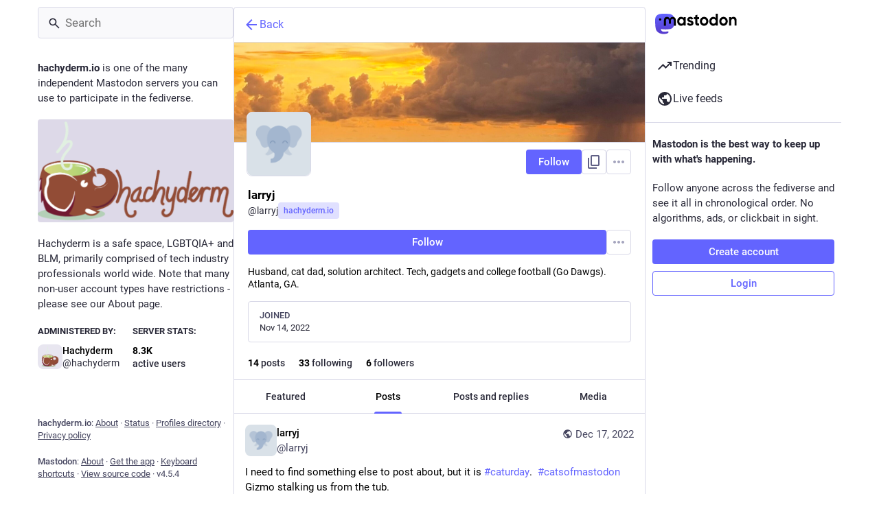

--- FILE ---
content_type: text/javascript
request_url: https://hachyderm.io/packs/useSelectableClick-DmQ3tBVr.js
body_size: 154856
content:
var rT=Object.defineProperty;var nT=(e,t,r)=>t in e?rT(e,t,{enumerable:!0,configurable:!0,writable:!0,value:r}):e[t]=r;var jr=(e,t,r)=>nT(e,typeof t!="symbol"?t+"":t,r);import{r as m,g as Rt,R as _a,A as Uv,B as sT,C as iT,m as rt,D as Dv,I as oT,a as Kr,E as cn,y as qv,d as aT,G as uT,u as gn,j as cT,k as sa,H as jv,p as ga,J as rd,q as lT}from"./index-TEHZzOO_.js";import{b as fT,j as v,r as nd,_ as ye}from"./client-By3tlFYA.js";import{c as Se}from"./index-DkCxcZFY.js";import{M as Ve}from"./message-CVkQtbZv.js";import{j as dT,k as pT,u as hT,a as sd,m as mT,b as rf,n as _T,R as $v}from"./relative_timestamp-BOUL06oe.js";import{d as gT,c as vT,e as yT,r as ST,S as Hu,_ as Hv,f as Ut,P as pe,L as id,g as ET}from"./short_number-C9zm8Jg6.js";import{j as bT}from"./index-DUY7J2K7.js";import{S as Bv}from"./skeleton-CwYXpOUk.js";import{b as zt,c as st,a as D,g as Oe,d as wT,e as CT,f as Ua,h as zv}from"./api-C8Dh2R2O.js";import{i as od,a as TT}from"./load_locale-Fyp848fa.js";import{A as Bu,a as Vv}from"./index-DiPYjm3h.js";import{r as OT}from"./ready-DpOgoWSg.js";var ad=Hi(),ne=e=>$i(e,ad),ud=Hi();ne.write=e=>$i(e,ud);var Da=Hi();ne.onStart=e=>$i(e,Da);var cd=Hi();ne.onFrame=e=>$i(e,cd);var ld=Hi();ne.onFinish=e=>$i(e,ld);var us=[];ne.setTimeout=(e,t)=>{const r=ne.now()+t,n=()=>{const i=us.findIndex(o=>o.cancel==n);~i&&us.splice(i,1),un-=~i?1:0},s={time:r,handler:e,cancel:n};return us.splice(Gv(r),0,s),un+=1,Wv(),s};var Gv=e=>~(~us.findIndex(t=>t.time>e)||~us.length);ne.cancel=e=>{Da.delete(e),cd.delete(e),ld.delete(e),ad.delete(e),ud.delete(e)};ne.sync=e=>{nf=!0,ne.batchedUpdates(e),nf=!1};ne.throttle=e=>{let t;function r(){try{e(...t)}finally{t=null}}function n(...s){t=s,ne.onStart(r)}return n.handler=e,n.cancel=()=>{Da.delete(r),t=null},n};var fd=typeof window<"u"?window.requestAnimationFrame:()=>{};ne.use=e=>fd=e;ne.now=typeof performance<"u"?()=>performance.now():Date.now;ne.batchedUpdates=e=>e();ne.catch=console.error;ne.frameLoop="always";ne.advance=()=>{ne.frameLoop!=="demand"?console.warn("Cannot call the manual advancement of rafz whilst frameLoop is not set as demand"):Kv()};var an=-1,un=0,nf=!1;function $i(e,t){nf?(t.delete(e),e(0)):(t.add(e),Wv())}function Wv(){an<0&&(an=0,ne.frameLoop!=="demand"&&fd(Qv))}function xT(){an=-1}function Qv(){~an&&(fd(Qv),ne.batchedUpdates(Kv))}function Kv(){const e=an;an=ne.now();const t=Gv(an);if(t&&(Xv(us.splice(0,t),r=>r.handler()),un-=t),!un){xT();return}Da.flush(),ad.flush(e?Math.min(64,an-e):16.667),cd.flush(),ud.flush(),ld.flush()}function Hi(){let e=new Set,t=e;return{add(r){un+=t==e&&!e.has(r)?1:0,e.add(r)},delete(r){return un-=t==e&&e.has(r)?1:0,e.delete(r)},flush(r){t.size&&(e=new Set,un-=t.size,Xv(t,n=>n(r)&&e.add(n)),un+=e.size,t=e)}}}function Xv(e,t){e.forEach(r=>{try{t(r)}catch(n){ne.catch(n)}})}var IT=Object.defineProperty,RT=(e,t)=>{for(var r in t)IT(e,r,{get:t[r],enumerable:!0})},_r={};RT(_r,{assign:()=>LT,colors:()=>ln,createStringInterpolator:()=>pd,skipAnimation:()=>Zv,to:()=>Yv,willAdvance:()=>hd});function sf(){}var AT=(e,t,r)=>Object.defineProperty(e,t,{value:r,writable:!0,configurable:!0}),M={arr:Array.isArray,obj:e=>!!e&&e.constructor.name==="Object",fun:e=>typeof e=="function",str:e=>typeof e=="string",num:e=>typeof e=="number",und:e=>e===void 0};function Br(e,t){if(M.arr(e)){if(!M.arr(t)||e.length!==t.length)return!1;for(let r=0;r<e.length;r++)if(e[r]!==t[r])return!1;return!0}return e===t}var ee=(e,t)=>e.forEach(t);function Ir(e,t,r){if(M.arr(e)){for(let n=0;n<e.length;n++)t.call(r,e[n],"".concat(n));return}for(const n in e)e.hasOwnProperty(n)&&t.call(r,e[n],n)}var ht=e=>M.und(e)?[]:M.arr(e)?e:[e];function oi(e,t){if(e.size){const r=Array.from(e);e.clear(),ee(r,t)}}var ei=(e,...t)=>oi(e,r=>r(...t)),dd=()=>typeof window>"u"||!window.navigator||/ServerSideRendering|^Deno\//.test(window.navigator.userAgent),pd,Yv,ln=null,Zv=!1,hd=sf,LT=e=>{e.to&&(Yv=e.to),e.now&&(ne.now=e.now),e.colors!==void 0&&(ln=e.colors),e.skipAnimation!=null&&(Zv=e.skipAnimation),e.createStringInterpolator&&(pd=e.createStringInterpolator),e.requestAnimationFrame&&ne.use(e.requestAnimationFrame),e.batchedUpdates&&(ne.batchedUpdates=e.batchedUpdates),e.willAdvance&&(hd=e.willAdvance),e.frameLoop&&(ne.frameLoop=e.frameLoop)},ai=new Set,Jt=[],zu=[],va=0,qa={get idle(){return!ai.size&&!Jt.length},start(e){va>e.priority?(ai.add(e),ne.onStart(PT)):(Jv(e),ne(of))},advance:of,sort(e){if(va)ne.onFrame(()=>qa.sort(e));else{const t=Jt.indexOf(e);~t&&(Jt.splice(t,1),ey(e))}},clear(){Jt=[],ai.clear()}};function PT(){ai.forEach(Jv),ai.clear(),ne(of)}function Jv(e){Jt.includes(e)||ey(e)}function ey(e){Jt.splice(NT(Jt,t=>t.priority>e.priority),0,e)}function of(e){const t=zu;for(let r=0;r<Jt.length;r++){const n=Jt[r];va=n.priority,n.idle||(hd(n),n.advance(e),n.idle||t.push(n))}return va=0,zu=Jt,zu.length=0,Jt=t,Jt.length>0}function NT(e,t){const r=e.findIndex(t);return r<0?e.length:r}var MT={transparent:0,aliceblue:4042850303,antiquewhite:4209760255,aqua:16777215,aquamarine:2147472639,azure:4043309055,beige:4126530815,bisque:4293182719,black:255,blanchedalmond:4293643775,blue:65535,blueviolet:2318131967,brown:2771004159,burlywood:3736635391,burntsienna:3934150143,cadetblue:1604231423,chartreuse:2147418367,chocolate:3530104575,coral:4286533887,cornflowerblue:1687547391,cornsilk:4294499583,crimson:3692313855,cyan:16777215,darkblue:35839,darkcyan:9145343,darkgoldenrod:3095792639,darkgray:2846468607,darkgreen:6553855,darkgrey:2846468607,darkkhaki:3182914559,darkmagenta:2332068863,darkolivegreen:1433087999,darkorange:4287365375,darkorchid:2570243327,darkred:2332033279,darksalmon:3918953215,darkseagreen:2411499519,darkslateblue:1211993087,darkslategray:793726975,darkslategrey:793726975,darkturquoise:13554175,darkviolet:2483082239,deeppink:4279538687,deepskyblue:12582911,dimgray:1768516095,dimgrey:1768516095,dodgerblue:512819199,firebrick:2988581631,floralwhite:4294635775,forestgreen:579543807,fuchsia:4278255615,gainsboro:3705462015,ghostwhite:4177068031,gold:4292280575,goldenrod:3668254975,gray:2155905279,green:8388863,greenyellow:2919182335,grey:2155905279,honeydew:4043305215,hotpink:4285117695,indianred:3445382399,indigo:1258324735,ivory:4294963455,khaki:4041641215,lavender:3873897215,lavenderblush:4293981695,lawngreen:2096890111,lemonchiffon:4294626815,lightblue:2916673279,lightcoral:4034953471,lightcyan:3774873599,lightgoldenrodyellow:4210742015,lightgray:3553874943,lightgreen:2431553791,lightgrey:3553874943,lightpink:4290167295,lightsalmon:4288707327,lightseagreen:548580095,lightskyblue:2278488831,lightslategray:2005441023,lightslategrey:2005441023,lightsteelblue:2965692159,lightyellow:4294959359,lime:16711935,limegreen:852308735,linen:4210091775,magenta:4278255615,maroon:2147483903,mediumaquamarine:1724754687,mediumblue:52735,mediumorchid:3126187007,mediumpurple:2473647103,mediumseagreen:1018393087,mediumslateblue:2070474495,mediumspringgreen:16423679,mediumturquoise:1221709055,mediumvioletred:3340076543,midnightblue:421097727,mintcream:4127193855,mistyrose:4293190143,moccasin:4293178879,navajowhite:4292783615,navy:33023,oldlace:4260751103,olive:2155872511,olivedrab:1804477439,orange:4289003775,orangered:4282712319,orchid:3664828159,palegoldenrod:4008225535,palegreen:2566625535,paleturquoise:2951671551,palevioletred:3681588223,papayawhip:4293907967,peachpuff:4292524543,peru:3448061951,pink:4290825215,plum:3718307327,powderblue:2967529215,purple:2147516671,rebeccapurple:1714657791,red:4278190335,rosybrown:3163525119,royalblue:1097458175,saddlebrown:2336560127,salmon:4202722047,sandybrown:4104413439,seagreen:780883967,seashell:4294307583,sienna:2689740287,silver:3233857791,skyblue:2278484991,slateblue:1784335871,slategray:1887473919,slategrey:1887473919,snow:4294638335,springgreen:16744447,steelblue:1182971135,tan:3535047935,teal:8421631,thistle:3636451583,tomato:4284696575,turquoise:1088475391,violet:4001558271,wheat:4125012991,white:4294967295,whitesmoke:4126537215,yellow:4294902015,yellowgreen:2597139199},mr="[-+]?\\d*\\.?\\d+",ya=mr+"%";function ja(...e){return"\\(\\s*("+e.join(")\\s*,\\s*(")+")\\s*\\)"}var FT=new RegExp("rgb"+ja(mr,mr,mr)),kT=new RegExp("rgba"+ja(mr,mr,mr,mr)),UT=new RegExp("hsl"+ja(mr,ya,ya)),DT=new RegExp("hsla"+ja(mr,ya,ya,mr)),qT=/^#([0-9a-fA-F]{1})([0-9a-fA-F]{1})([0-9a-fA-F]{1})$/,jT=/^#([0-9a-fA-F]{1})([0-9a-fA-F]{1})([0-9a-fA-F]{1})([0-9a-fA-F]{1})$/,$T=/^#([0-9a-fA-F]{6})$/,HT=/^#([0-9a-fA-F]{8})$/;function BT(e){let t;return typeof e=="number"?e>>>0===e&&e>=0&&e<=4294967295?e:null:(t=$T.exec(e))?parseInt(t[1]+"ff",16)>>>0:ln&&ln[e]!==void 0?ln[e]:(t=FT.exec(e))?(ns(t[1])<<24|ns(t[2])<<16|ns(t[3])<<8|255)>>>0:(t=kT.exec(e))?(ns(t[1])<<24|ns(t[2])<<16|ns(t[3])<<8|uh(t[4]))>>>0:(t=qT.exec(e))?parseInt(t[1]+t[1]+t[2]+t[2]+t[3]+t[3]+"ff",16)>>>0:(t=HT.exec(e))?parseInt(t[1],16)>>>0:(t=jT.exec(e))?parseInt(t[1]+t[1]+t[2]+t[2]+t[3]+t[3]+t[4]+t[4],16)>>>0:(t=UT.exec(e))?(oh(ah(t[1]),_o(t[2]),_o(t[3]))|255)>>>0:(t=DT.exec(e))?(oh(ah(t[1]),_o(t[2]),_o(t[3]))|uh(t[4]))>>>0:null}function Vu(e,t,r){return r<0&&(r+=1),r>1&&(r-=1),r<1/6?e+(t-e)*6*r:r<1/2?t:r<2/3?e+(t-e)*(2/3-r)*6:e}function oh(e,t,r){const n=r<.5?r*(1+t):r+t-r*t,s=2*r-n,i=Vu(s,n,e+1/3),o=Vu(s,n,e),a=Vu(s,n,e-1/3);return Math.round(i*255)<<24|Math.round(o*255)<<16|Math.round(a*255)<<8}function ns(e){const t=parseInt(e,10);return t<0?0:t>255?255:t}function ah(e){return(parseFloat(e)%360+360)%360/360}function uh(e){const t=parseFloat(e);return t<0?0:t>1?255:Math.round(t*255)}function _o(e){const t=parseFloat(e);return t<0?0:t>100?1:t/100}function ch(e){let t=BT(e);if(t===null)return e;t=t||0;const r=(t&4278190080)>>>24,n=(t&16711680)>>>16,s=(t&65280)>>>8,i=(t&255)/255;return"rgba(".concat(r,", ").concat(n,", ").concat(s,", ").concat(i,")")}var hi=(e,t,r)=>{if(M.fun(e))return e;if(M.arr(e))return hi({range:e,output:t,extrapolate:r});if(M.str(e.output[0]))return pd(e);const n=e,s=n.output,i=n.range||[0,1],o=n.extrapolateLeft||n.extrapolate||"extend",a=n.extrapolateRight||n.extrapolate||"extend",u=n.easing||(c=>c);return c=>{const l=VT(c,i);return zT(c,i[l],i[l+1],s[l],s[l+1],u,o,a,n.map)}};function zT(e,t,r,n,s,i,o,a,u){let c=u?u(e):e;if(c<t){if(o==="identity")return c;o==="clamp"&&(c=t)}if(c>r){if(a==="identity")return c;a==="clamp"&&(c=r)}return n===s?n:t===r?e<=t?n:s:(t===-1/0?c=-c:r===1/0?c=c-t:c=(c-t)/(r-t),c=i(c),n===-1/0?c=-c:s===1/0?c=c+n:c=c*(s-n)+n,c)}function VT(e,t){for(var r=1;r<t.length-1&&!(t[r]>=e);++r);return r-1}var GT={linear:e=>e},mi=Symbol.for("FluidValue.get"),fs=Symbol.for("FluidValue.observers"),Zt=e=>!!(e&&e[mi]),Ct=e=>e&&e[mi]?e[mi]():e,lh=e=>e[fs]||null;function WT(e,t){e.eventObserved?e.eventObserved(t):e(t)}function _i(e,t){const r=e[fs];r&&r.forEach(n=>{WT(n,t)})}var ty=class{constructor(e){if(!e&&!(e=this.get))throw Error("Unknown getter");QT(this,e)}},QT=(e,t)=>ry(e,mi,t);function Ts(e,t){if(e[mi]){let r=e[fs];r||ry(e,fs,r=new Set),r.has(t)||(r.add(t),e.observerAdded&&e.observerAdded(r.size,t))}return t}function gi(e,t){const r=e[fs];if(r&&r.has(t)){const n=r.size-1;n?r.delete(t):e[fs]=null,e.observerRemoved&&e.observerRemoved(n,t)}}var ry=(e,t,r)=>Object.defineProperty(e,t,{value:r,writable:!0,configurable:!0}),ia=/[+\-]?(?:0|[1-9]\d*)(?:\.\d*)?(?:[eE][+\-]?\d+)?/g,KT=/(#(?:[0-9a-f]{2}){2,4}|(#[0-9a-f]{3})|(rgb|hsl)a?\((-?\d+%?[,\s]+){2,3}\s*[\d\.]+%?\))/gi,fh=new RegExp("(".concat(ia.source,")(%|[a-z]+)"),"i"),XT=/rgba\(([0-9\.-]+), ([0-9\.-]+), ([0-9\.-]+), ([0-9\.-]+)\)/gi,$a=/var\((--[a-zA-Z0-9-_]+),? ?([a-zA-Z0-9 ()%#.,-]+)?\)/,ny=e=>{const[t,r]=YT(e);if(!t||dd())return e;const n=window.getComputedStyle(document.documentElement).getPropertyValue(t);if(n)return n.trim();if(r&&r.startsWith("--")){const s=window.getComputedStyle(document.documentElement).getPropertyValue(r);return s||e}else{if(r&&$a.test(r))return ny(r);if(r)return r}return e},YT=e=>{const t=$a.exec(e);if(!t)return[,];const[,r,n]=t;return[r,n]},Gu,ZT=(e,t,r,n,s)=>"rgba(".concat(Math.round(t),", ").concat(Math.round(r),", ").concat(Math.round(n),", ").concat(s,")"),sy=e=>{Gu||(Gu=ln?new RegExp("(".concat(Object.keys(ln).join("|"),")(?!\\w)"),"g"):/^\b$/);const t=e.output.map(i=>Ct(i).replace($a,ny).replace(KT,ch).replace(Gu,ch)),r=t.map(i=>i.match(ia).map(Number)),s=r[0].map((i,o)=>r.map(a=>{if(!(o in a))throw Error('The arity of each "output" value must be equal');return a[o]})).map(i=>hi({...e,output:i}));return i=>{var u;const o=!fh.test(t[0])&&((u=t.find(c=>fh.test(c)))==null?void 0:u.replace(ia,""));let a=0;return t[0].replace(ia,()=>"".concat(s[a++](i)).concat(o||"")).replace(XT,ZT)}},md="react-spring: ",iy=e=>{const t=e;let r=!1;if(typeof t!="function")throw new TypeError("".concat(md,"once requires a function parameter"));return(...n)=>{r||(t(...n),r=!0)}},JT=iy(console.warn);function eO(){JT("".concat(md,'The "interpolate" function is deprecated in v9 (use "to" instead)'))}var tO=iy(console.warn);function rO(){tO("".concat(md,'Directly calling start instead of using the api object is deprecated in v9 (use ".start" instead), this will be removed in later 0.X.0 versions'))}function Ha(e){return M.str(e)&&(e[0]=="#"||/\d/.test(e)||!dd()&&$a.test(e)||e in(ln||{}))}var Pn=dd()?m.useEffect:m.useLayoutEffect,nO=()=>{const e=m.useRef(!1);return Pn(()=>(e.current=!0,()=>{e.current=!1}),[]),e};function _d(){const e=m.useState()[1],t=nO();return()=>{t.current&&e(Math.random())}}function sO(e,t){const[r]=m.useState(()=>({inputs:t,result:e()})),n=m.useRef(),s=n.current;let i=s;return i?t&&i.inputs&&iO(t,i.inputs)||(i={inputs:t,result:e()}):i=r,m.useEffect(()=>{n.current=i,s==r&&(r.inputs=r.result=void 0)},[i]),i.result}function iO(e,t){if(e.length!==t.length)return!1;for(let r=0;r<e.length;r++)if(e[r]!==t[r])return!1;return!0}var gd=e=>m.useEffect(e,oO),oO=[];function af(e){const t=m.useRef();return m.useEffect(()=>{t.current=e}),t.current}var vi=Symbol.for("Animated:node"),aO=e=>!!e&&e[vi]===e,br=e=>e&&e[vi],vd=(e,t)=>AT(e,vi,t),Ba=e=>e&&e[vi]&&e[vi].getPayload(),oy=class{constructor(){vd(this,this)}getPayload(){return this.payload||[]}},Bi=class extends oy{constructor(e){super(),this._value=e,this.done=!0,this.durationProgress=0,M.num(this._value)&&(this.lastPosition=this._value)}static create(e){return new Bi(e)}getPayload(){return[this]}getValue(){return this._value}setValue(e,t){return M.num(e)&&(this.lastPosition=e,t&&(e=Math.round(e/t)*t,this.done&&(this.lastPosition=e))),this._value===e?!1:(this._value=e,!0)}reset(){const{done:e}=this;this.done=!1,M.num(this._value)&&(this.elapsedTime=0,this.durationProgress=0,this.lastPosition=this._value,e&&(this.lastVelocity=null),this.v0=null)}},yi=class extends Bi{constructor(e){super(0),this._string=null,this._toString=hi({output:[e,e]})}static create(e){return new yi(e)}getValue(){const e=this._string;return e==null?this._string=this._toString(this._value):e}setValue(e){if(M.str(e)){if(e==this._string)return!1;this._string=e,this._value=1}else if(super.setValue(e))this._string=null;else return!1;return!0}reset(e){e&&(this._toString=hi({output:[this.getValue(),e]})),this._value=0,super.reset()}},Sa={dependencies:null},za=class extends oy{constructor(e){super(),this.source=e,this.setValue(e)}getValue(e){const t={};return Ir(this.source,(r,n)=>{aO(r)?t[n]=r.getValue(e):Zt(r)?t[n]=Ct(r):e||(t[n]=r)}),t}setValue(e){this.source=e,this.payload=this._makePayload(e)}reset(){this.payload&&ee(this.payload,e=>e.reset())}_makePayload(e){if(e){const t=new Set;return Ir(e,this._addToPayload,t),Array.from(t)}}_addToPayload(e){Sa.dependencies&&Zt(e)&&Sa.dependencies.add(e);const t=Ba(e);t&&ee(t,r=>this.add(r))}},ay=class extends za{constructor(e){super(e)}static create(e){return new ay(e)}getValue(){return this.source.map(e=>e.getValue())}setValue(e){const t=this.getPayload();return e.length==t.length?t.map((r,n)=>r.setValue(e[n])).some(Boolean):(super.setValue(e.map(uO)),!0)}};function uO(e){return(Ha(e)?yi:Bi).create(e)}function uf(e){const t=br(e);return t?t.constructor:M.arr(e)?ay:Ha(e)?yi:Bi}var dh=(e,t)=>{const r=!M.fun(e)||e.prototype&&e.prototype.isReactComponent;return m.forwardRef((n,s)=>{const i=m.useRef(null),o=r&&m.useCallback(h=>{i.current=fO(s,h)},[s]),[a,u]=lO(n,t),c=_d(),l=()=>{const h=i.current;if(r&&!h)return;(h?t.applyAnimatedValues(h,a.getValue(!0)):!1)===!1&&c()},f=new cO(l,u),d=m.useRef();Pn(()=>(d.current=f,ee(u,h=>Ts(h,f)),()=>{d.current&&(ee(d.current.deps,h=>gi(h,d.current)),ne.cancel(d.current.update))})),m.useEffect(l,[]),gd(()=>()=>{const h=d.current;ee(h.deps,_=>gi(_,h))});const p=t.getComponentProps(a.getValue());return m.createElement(e,{...p,ref:o})})},cO=class{constructor(e,t){this.update=e,this.deps=t}eventObserved(e){e.type=="change"&&ne.write(this.update)}};function lO(e,t){const r=new Set;return Sa.dependencies=r,e.style&&(e={...e,style:t.createAnimatedStyle(e.style)}),e=new za(e),Sa.dependencies=null,[e,r]}function fO(e,t){return e&&(M.fun(e)?e(t):e.current=t),t}var ph=Symbol.for("AnimatedComponent"),dO=(e,{applyAnimatedValues:t=()=>!1,createAnimatedStyle:r=s=>new za(s),getComponentProps:n=s=>s}={})=>{const s={applyAnimatedValues:t,createAnimatedStyle:r,getComponentProps:n},i=o=>{const a=hh(o)||"Anonymous";return M.str(o)?o=i[o]||(i[o]=dh(o,s)):o=o[ph]||(o[ph]=dh(o,s)),o.displayName="Animated(".concat(a,")"),o};return Ir(e,(o,a)=>{M.arr(e)&&(a=hh(o)),i[a]=i(o)}),{animated:i}},hh=e=>M.str(e)?e:e&&M.str(e.displayName)?e.displayName:M.fun(e)&&e.name||null;function Tt(e,...t){return M.fun(e)?e(...t):e}var ui=(e,t)=>e===!0||!!(t&&e&&(M.fun(e)?e(t):ht(e).includes(t))),uy=(e,t)=>M.obj(e)?t&&e[t]:e,cy=(e,t)=>e.default===!0?e[t]:e.default?e.default[t]:void 0,pO=e=>e,Va=(e,t=pO)=>{let r=hO;e.default&&e.default!==!0&&(e=e.default,r=Object.keys(e));const n={};for(const s of r){const i=t(e[s],s);M.und(i)||(n[s]=i)}return n},hO=["config","onProps","onStart","onChange","onPause","onResume","onRest"],mO={config:1,from:1,to:1,ref:1,loop:1,reset:1,pause:1,cancel:1,reverse:1,immediate:1,default:1,delay:1,onProps:1,onStart:1,onChange:1,onPause:1,onResume:1,onRest:1,onResolve:1,items:1,trail:1,sort:1,expires:1,initial:1,enter:1,update:1,leave:1,children:1,onDestroyed:1,keys:1,callId:1,parentId:1};function _O(e){const t={};let r=0;if(Ir(e,(n,s)=>{mO[s]||(t[s]=n,r++)}),r)return t}function yd(e){const t=_O(e);if(t){const r={to:t};return Ir(e,(n,s)=>s in t||(r[s]=n)),r}return{...e}}function Si(e){return e=Ct(e),M.arr(e)?e.map(Si):Ha(e)?_r.createStringInterpolator({range:[0,1],output:[e,e]})(1):e}function ly(e){for(const t in e)return!0;return!1}function cf(e){return M.fun(e)||M.arr(e)&&M.obj(e[0])}function lf(e,t){var r;(r=e.ref)==null||r.delete(e),t==null||t.delete(e)}function fy(e,t){var r;t&&e.ref!==t&&((r=e.ref)==null||r.delete(e),t.add(e),e.ref=t)}var Fn={default:{tension:170,friction:26},gentle:{tension:120,friction:14},wobbly:{tension:180,friction:12},stiff:{tension:210,friction:20}},ff={...Fn.default,mass:1,damping:1,easing:GT.linear,clamp:!1},gO=class{constructor(){this.velocity=0,Object.assign(this,ff)}};function vO(e,t,r){r&&(r={...r},mh(r,t),t={...r,...t}),mh(e,t),Object.assign(e,t);for(const o in ff)e[o]==null&&(e[o]=ff[o]);let{frequency:n,damping:s}=e;const{mass:i}=e;return M.und(n)||(n<.01&&(n=.01),s<0&&(s=0),e.tension=Math.pow(2*Math.PI/n,2)*i,e.friction=4*Math.PI*s*i/n),e}function mh(e,t){if(!M.und(t.decay))e.duration=void 0;else{const r=!M.und(t.tension)||!M.und(t.friction);(r||!M.und(t.frequency)||!M.und(t.damping)||!M.und(t.mass))&&(e.duration=void 0,e.decay=void 0),r&&(e.frequency=void 0)}}var _h=[],yO=class{constructor(){this.changed=!1,this.values=_h,this.toValues=null,this.fromValues=_h,this.config=new gO,this.immediate=!1}};function dy(e,{key:t,props:r,defaultProps:n,state:s,actions:i}){return new Promise((o,a)=>{var h;let u,c,l=ui((h=r.cancel)!=null?h:n==null?void 0:n.cancel,t);if(l)p();else{M.und(r.pause)||(s.paused=ui(r.pause,t));let _=n==null?void 0:n.pause;_!==!0&&(_=s.paused||ui(_,t)),u=Tt(r.delay||0,t),_?(s.resumeQueue.add(d),i.pause()):(i.resume(),d())}function f(){s.resumeQueue.add(d),s.timeouts.delete(c),c.cancel(),u=c.time-ne.now()}function d(){u>0&&!_r.skipAnimation?(s.delayed=!0,c=ne.setTimeout(p,u),s.pauseQueue.add(f),s.timeouts.add(c)):p()}function p(){s.delayed&&(s.delayed=!1),s.pauseQueue.delete(f),s.timeouts.delete(c),e<=(s.cancelId||0)&&(l=!0);try{i.start({...r,callId:e,cancel:l},o)}catch(_){a(_)}}})}var Sd=(e,t)=>t.length==1?t[0]:t.some(r=>r.cancelled)?cs(e.get()):t.every(r=>r.noop)?py(e.get()):dr(e.get(),t.every(r=>r.finished)),py=e=>({value:e,noop:!0,finished:!0,cancelled:!1}),dr=(e,t,r=!1)=>({value:e,finished:t,cancelled:r}),cs=e=>({value:e,cancelled:!0,finished:!1});function hy(e,t,r,n){const{callId:s,parentId:i,onRest:o}=t,{asyncTo:a,promise:u}=r;return!i&&e===a&&!t.reset?u:r.promise=(async()=>{r.asyncId=s,r.asyncTo=e;const c=Va(t,(g,S)=>S==="onRest"?void 0:g);let l,f;const d=new Promise((g,S)=>(l=g,f=S)),p=g=>{const S=s<=(r.cancelId||0)&&cs(n)||s!==r.asyncId&&dr(n,!1);if(S)throw g.result=S,f(g),g},h=(g,S)=>{const y=new gh,E=new vh;return(async()=>{if(_r.skipAnimation)throw Ei(r),E.result=dr(n,!1),f(E),E;p(y);const b=M.obj(g)?{...g}:{...S,to:g};b.parentId=s,Ir(c,(O,x)=>{M.und(b[x])&&(b[x]=O)});const w=await n.start(b);return p(y),r.paused&&await new Promise(O=>{r.resumeQueue.add(O)}),w})()};let _;if(_r.skipAnimation)return Ei(r),dr(n,!1);try{let g;M.arr(e)?g=(async S=>{for(const y of S)await h(y)})(e):g=Promise.resolve(e(h,n.stop.bind(n))),await Promise.all([g.then(l),d]),_=dr(n.get(),!0,!1)}catch(g){if(g instanceof gh)_=g.result;else if(g instanceof vh)_=g.result;else throw g}finally{s==r.asyncId&&(r.asyncId=i,r.asyncTo=i?a:void 0,r.promise=i?u:void 0)}return M.fun(o)&&ne.batchedUpdates(()=>{o(_,n,n.item)}),_})()}function Ei(e,t){oi(e.timeouts,r=>r.cancel()),e.pauseQueue.clear(),e.resumeQueue.clear(),e.asyncId=e.asyncTo=e.promise=void 0,t&&(e.cancelId=t)}var gh=class extends Error{constructor(){super("An async animation has been interrupted. You see this error because you forgot to use `await` or `.catch(...)` on its returned promise.")}},vh=class extends Error{constructor(){super("SkipAnimationSignal")}},df=e=>e instanceof Ed,SO=1,Ed=class extends ty{constructor(){super(...arguments),this.id=SO++,this._priority=0}get priority(){return this._priority}set priority(e){this._priority!=e&&(this._priority=e,this._onPriorityChange(e))}get(){const e=br(this);return e&&e.getValue()}to(...e){return _r.to(this,e)}interpolate(...e){return eO(),_r.to(this,e)}toJSON(){return this.get()}observerAdded(e){e==1&&this._attach()}observerRemoved(e){e==0&&this._detach()}_attach(){}_detach(){}_onChange(e,t=!1){_i(this,{type:"change",parent:this,value:e,idle:t})}_onPriorityChange(e){this.idle||qa.sort(this),_i(this,{type:"priority",parent:this,priority:e})}},jn=Symbol.for("SpringPhase"),my=1,pf=2,hf=4,Wu=e=>(e[jn]&my)>0,tn=e=>(e[jn]&pf)>0,Vs=e=>(e[jn]&hf)>0,yh=(e,t)=>t?e[jn]|=pf|my:e[jn]&=~pf,Sh=(e,t)=>t?e[jn]|=hf:e[jn]&=~hf,EO=class extends Ed{constructor(e,t){if(super(),this.animation=new yO,this.defaultProps={},this._state={paused:!1,delayed:!1,pauseQueue:new Set,resumeQueue:new Set,timeouts:new Set},this._pendingCalls=new Set,this._lastCallId=0,this._lastToId=0,this._memoizedDuration=0,!M.und(e)||!M.und(t)){const r=M.obj(e)?{...e}:{...t,from:e};M.und(r.default)&&(r.default=!0),this.start(r)}}get idle(){return!(tn(this)||this._state.asyncTo)||Vs(this)}get goal(){return Ct(this.animation.to)}get velocity(){const e=br(this);return e instanceof Bi?e.lastVelocity||0:e.getPayload().map(t=>t.lastVelocity||0)}get hasAnimated(){return Wu(this)}get isAnimating(){return tn(this)}get isPaused(){return Vs(this)}get isDelayed(){return this._state.delayed}advance(e){let t=!0,r=!1;const n=this.animation;let{toValues:s}=n;const{config:i}=n,o=Ba(n.to);!o&&Zt(n.to)&&(s=ht(Ct(n.to))),n.values.forEach((c,l)=>{if(c.done)return;const f=c.constructor==yi?1:o?o[l].lastPosition:s[l];let d=n.immediate,p=f;if(!d){if(p=c.lastPosition,i.tension<=0){c.done=!0;return}let h=c.elapsedTime+=e;const _=n.fromValues[l],g=c.v0!=null?c.v0:c.v0=M.arr(i.velocity)?i.velocity[l]:i.velocity;let S;const y=i.precision||(_==f?.005:Math.min(1,Math.abs(f-_)*.001));if(M.und(i.duration))if(i.decay){const E=i.decay===!0?.998:i.decay,b=Math.exp(-(1-E)*h);p=_+g/(1-E)*(1-b),d=Math.abs(c.lastPosition-p)<=y,S=g*b}else{S=c.lastVelocity==null?g:c.lastVelocity;const E=i.restVelocity||y/10,b=i.clamp?0:i.bounce,w=!M.und(b),O=_==f?c.v0>0:_<f;let x,q=!1;const F=1,N=Math.ceil(e/F);for(let z=0;z<N&&(x=Math.abs(S)>E,!(!x&&(d=Math.abs(f-p)<=y,d)));++z){w&&(q=p==f||p>f==O,q&&(S=-S*b,p=f));const V=-i.tension*1e-6*(p-f),W=-i.friction*.001*S,$=(V+W)/i.mass;S=S+$*F,p=p+S*F}}else{let E=1;i.duration>0&&(this._memoizedDuration!==i.duration&&(this._memoizedDuration=i.duration,c.durationProgress>0&&(c.elapsedTime=i.duration*c.durationProgress,h=c.elapsedTime+=e)),E=(i.progress||0)+h/this._memoizedDuration,E=E>1?1:E<0?0:E,c.durationProgress=E),p=_+i.easing(E)*(f-_),S=(p-c.lastPosition)/e,d=E==1}c.lastVelocity=S,Number.isNaN(p)&&(console.warn("Got NaN while animating:",this),d=!0)}o&&!o[l].done&&(d=!1),d?c.done=!0:t=!1,c.setValue(p,i.round)&&(r=!0)});const a=br(this),u=a.getValue();if(t){const c=Ct(n.to);(u!==c||r)&&!i.decay?(a.setValue(c),this._onChange(c)):r&&i.decay&&this._onChange(u),this._stop()}else r&&this._onChange(u)}set(e){return ne.batchedUpdates(()=>{this._stop(),this._focus(e),this._set(e)}),this}pause(){this._update({pause:!0})}resume(){this._update({pause:!1})}finish(){if(tn(this)){const{to:e,config:t}=this.animation;ne.batchedUpdates(()=>{this._onStart(),t.decay||this._set(e,!1),this._stop()})}return this}update(e){return(this.queue||(this.queue=[])).push(e),this}start(e,t){let r;return M.und(e)?(r=this.queue||[],this.queue=[]):r=[M.obj(e)?e:{...t,to:e}],Promise.all(r.map(n=>this._update(n))).then(n=>Sd(this,n))}stop(e){const{to:t}=this.animation;return this._focus(this.get()),Ei(this._state,e&&this._lastCallId),ne.batchedUpdates(()=>this._stop(t,e)),this}reset(){this._update({reset:!0})}eventObserved(e){e.type=="change"?this._start():e.type=="priority"&&(this.priority=e.priority+1)}_prepareNode(e){const t=this.key||"";let{to:r,from:n}=e;r=M.obj(r)?r[t]:r,(r==null||cf(r))&&(r=void 0),n=M.obj(n)?n[t]:n,n==null&&(n=void 0);const s={to:r,from:n};return Wu(this)||(e.reverse&&([r,n]=[n,r]),n=Ct(n),M.und(n)?br(this)||this._set(r):this._set(n)),s}_update({...e},t){const{key:r,defaultProps:n}=this;e.default&&Object.assign(n,Va(e,(o,a)=>/^on/.test(a)?uy(o,r):o)),bh(this,e,"onProps"),Ws(this,"onProps",e,this);const s=this._prepareNode(e);if(Object.isFrozen(this))throw Error("Cannot animate a `SpringValue` object that is frozen. Did you forget to pass your component to `animated(...)` before animating its props?");const i=this._state;return dy(++this._lastCallId,{key:r,props:e,defaultProps:n,state:i,actions:{pause:()=>{Vs(this)||(Sh(this,!0),ei(i.pauseQueue),Ws(this,"onPause",dr(this,Gs(this,this.animation.to)),this))},resume:()=>{Vs(this)&&(Sh(this,!1),tn(this)&&this._resume(),ei(i.resumeQueue),Ws(this,"onResume",dr(this,Gs(this,this.animation.to)),this))},start:this._merge.bind(this,s)}}).then(o=>{if(e.loop&&o.finished&&!(t&&o.noop)){const a=_y(e);if(a)return this._update(a,!0)}return o})}_merge(e,t,r){if(t.cancel)return this.stop(!0),r(cs(this));const n=!M.und(e.to),s=!M.und(e.from);if(n||s)if(t.callId>this._lastToId)this._lastToId=t.callId;else return r(cs(this));const{key:i,defaultProps:o,animation:a}=this,{to:u,from:c}=a;let{to:l=u,from:f=c}=e;s&&!n&&(!t.default||M.und(l))&&(l=f),t.reverse&&([l,f]=[f,l]);const d=!Br(f,c);d&&(a.from=f),f=Ct(f);const p=!Br(l,u);p&&this._focus(l);const h=cf(t.to),{config:_}=a,{decay:g,velocity:S}=_;(n||s)&&(_.velocity=0),t.config&&!h&&vO(_,Tt(t.config,i),t.config!==o.config?Tt(o.config,i):void 0);let y=br(this);if(!y||M.und(l))return r(dr(this,!0));const E=M.und(t.reset)?s&&!t.default:!M.und(f)&&ui(t.reset,i),b=E?f:this.get(),w=Si(l),O=M.num(w)||M.arr(w)||Ha(w),x=!h&&(!O||ui(o.immediate||t.immediate,i));if(p){const z=uf(l);if(z!==y.constructor)if(x)y=this._set(w);else throw Error("Cannot animate between ".concat(y.constructor.name," and ").concat(z.name,', as the "to" prop suggests'))}const q=y.constructor;let F=Zt(l),N=!1;if(!F){const z=E||!Wu(this)&&d;(p||z)&&(N=Br(Si(b),w),F=!N),(!Br(a.immediate,x)&&!x||!Br(_.decay,g)||!Br(_.velocity,S))&&(F=!0)}if(N&&tn(this)&&(a.changed&&!E?F=!0:F||this._stop(u)),!h&&((F||Zt(u))&&(a.values=y.getPayload(),a.toValues=Zt(l)?null:q==yi?[1]:ht(w)),a.immediate!=x&&(a.immediate=x,!x&&!E&&this._set(u)),F)){const{onRest:z}=a;ee(wO,W=>bh(this,t,W));const V=dr(this,Gs(this,u));ei(this._pendingCalls,V),this._pendingCalls.add(r),a.changed&&ne.batchedUpdates(()=>{var W;a.changed=!E,z==null||z(V,this),E?Tt(o.onRest,V):(W=a.onStart)==null||W.call(a,V,this)})}E&&this._set(b),h?r(hy(t.to,t,this._state,this)):F?this._start():tn(this)&&!p?this._pendingCalls.add(r):r(py(b))}_focus(e){const t=this.animation;e!==t.to&&(lh(this)&&this._detach(),t.to=e,lh(this)&&this._attach())}_attach(){let e=0;const{to:t}=this.animation;Zt(t)&&(Ts(t,this),df(t)&&(e=t.priority+1)),this.priority=e}_detach(){const{to:e}=this.animation;Zt(e)&&gi(e,this)}_set(e,t=!0){const r=Ct(e);if(!M.und(r)){const n=br(this);if(!n||!Br(r,n.getValue())){const s=uf(r);!n||n.constructor!=s?vd(this,s.create(r)):n.setValue(r),n&&ne.batchedUpdates(()=>{this._onChange(r,t)})}}return br(this)}_onStart(){const e=this.animation;e.changed||(e.changed=!0,Ws(this,"onStart",dr(this,Gs(this,e.to)),this))}_onChange(e,t){t||(this._onStart(),Tt(this.animation.onChange,e,this)),Tt(this.defaultProps.onChange,e,this),super._onChange(e,t)}_start(){const e=this.animation;br(this).reset(Ct(e.to)),e.immediate||(e.fromValues=e.values.map(t=>t.lastPosition)),tn(this)||(yh(this,!0),Vs(this)||this._resume())}_resume(){_r.skipAnimation?this.finish():qa.start(this)}_stop(e,t){if(tn(this)){yh(this,!1);const r=this.animation;ee(r.values,s=>{s.done=!0}),r.toValues&&(r.onChange=r.onPause=r.onResume=void 0),_i(this,{type:"idle",parent:this});const n=t?cs(this.get()):dr(this.get(),Gs(this,e!=null?e:r.to));ei(this._pendingCalls,n),r.changed&&(r.changed=!1,Ws(this,"onRest",n,this))}}};function Gs(e,t){const r=Si(t),n=Si(e.get());return Br(n,r)}function _y(e,t=e.loop,r=e.to){const n=Tt(t);if(n){const s=n!==!0&&yd(n),i=(s||e).reverse,o=!s||s.reset;return bi({...e,loop:t,default:!1,pause:void 0,to:!i||cf(r)?r:void 0,from:o?e.from:void 0,reset:o,...s})}}function bi(e){const{to:t,from:r}=e=yd(e),n=new Set;return M.obj(t)&&Eh(t,n),M.obj(r)&&Eh(r,n),e.keys=n.size?Array.from(n):null,e}function bO(e){const t=bi(e);return M.und(t.default)&&(t.default=Va(t)),t}function Eh(e,t){Ir(e,(r,n)=>r!=null&&t.add(n))}var wO=["onStart","onRest","onChange","onPause","onResume"];function bh(e,t,r){e.animation[r]=t[r]!==cy(t,r)?uy(t[r],e.key):void 0}function Ws(e,t,...r){var n,s,i,o;(s=(n=e.animation)[t])==null||s.call(n,...r),(o=(i=e.defaultProps)[t])==null||o.call(i,...r)}var CO=["onStart","onChange","onRest"],TO=1,gy=class{constructor(e,t){this.id=TO++,this.springs={},this.queue=[],this._lastAsyncId=0,this._active=new Set,this._changed=new Set,this._started=!1,this._state={paused:!1,pauseQueue:new Set,resumeQueue:new Set,timeouts:new Set},this._events={onStart:new Map,onChange:new Map,onRest:new Map},this._onFrame=this._onFrame.bind(this),t&&(this._flush=t),e&&this.start({default:!0,...e})}get idle(){return!this._state.asyncTo&&Object.values(this.springs).every(e=>e.idle&&!e.isDelayed&&!e.isPaused)}get item(){return this._item}set item(e){this._item=e}get(){const e={};return this.each((t,r)=>e[r]=t.get()),e}set(e){for(const t in e){const r=e[t];M.und(r)||this.springs[t].set(r)}}update(e){return e&&this.queue.push(bi(e)),this}start(e){let{queue:t}=this;return e?t=ht(e).map(bi):this.queue=[],this._flush?this._flush(this,t):(by(this,t),mf(this,t))}stop(e,t){if(e!==!!e&&(t=e),t){const r=this.springs;ee(ht(t),n=>r[n].stop(!!e))}else Ei(this._state,this._lastAsyncId),this.each(r=>r.stop(!!e));return this}pause(e){if(M.und(e))this.start({pause:!0});else{const t=this.springs;ee(ht(e),r=>t[r].pause())}return this}resume(e){if(M.und(e))this.start({pause:!1});else{const t=this.springs;ee(ht(e),r=>t[r].resume())}return this}each(e){Ir(this.springs,e)}_onFrame(){const{onStart:e,onChange:t,onRest:r}=this._events,n=this._active.size>0,s=this._changed.size>0;(n&&!this._started||s&&!this._started)&&(this._started=!0,oi(e,([a,u])=>{u.value=this.get(),a(u,this,this._item)}));const i=!n&&this._started,o=s||i&&r.size?this.get():null;s&&t.size&&oi(t,([a,u])=>{u.value=o,a(u,this,this._item)}),i&&(this._started=!1,oi(r,([a,u])=>{u.value=o,a(u,this,this._item)}))}eventObserved(e){if(e.type=="change")this._changed.add(e.parent),e.idle||this._active.add(e.parent);else if(e.type=="idle")this._active.delete(e.parent);else return;ne.onFrame(this._onFrame)}};function mf(e,t){return Promise.all(t.map(r=>vy(e,r))).then(r=>Sd(e,r))}async function vy(e,t,r){const{keys:n,to:s,from:i,loop:o,onRest:a,onResolve:u}=t,c=M.obj(t.default)&&t.default;o&&(t.loop=!1),s===!1&&(t.to=null),i===!1&&(t.from=null);const l=M.arr(s)||M.fun(s)?s:void 0;l?(t.to=void 0,t.onRest=void 0,c&&(c.onRest=void 0)):ee(CO,_=>{const g=t[_];if(M.fun(g)){const S=e._events[_];t[_]=({finished:y,cancelled:E})=>{const b=S.get(g);b?(y||(b.finished=!1),E&&(b.cancelled=!0)):S.set(g,{value:null,finished:y||!1,cancelled:E||!1})},c&&(c[_]=t[_])}});const f=e._state;t.pause===!f.paused?(f.paused=t.pause,ei(t.pause?f.pauseQueue:f.resumeQueue)):f.paused&&(t.pause=!0);const d=(n||Object.keys(e.springs)).map(_=>e.springs[_].start(t)),p=t.cancel===!0||cy(t,"cancel")===!0;(l||p&&f.asyncId)&&d.push(dy(++e._lastAsyncId,{props:t,state:f,actions:{pause:sf,resume:sf,start(_,g){p?(Ei(f,e._lastAsyncId),g(cs(e))):(_.onRest=a,g(hy(l,_,f,e)))}}})),f.paused&&await new Promise(_=>{f.resumeQueue.add(_)});const h=Sd(e,await Promise.all(d));if(o&&h.finished&&!(r&&h.noop)){const _=_y(t,o,s);if(_)return by(e,[_]),vy(e,_,!0)}return u&&ne.batchedUpdates(()=>u(h,e,e.item)),h}function _f(e,t){const r={...e.springs};return t&&ee(ht(t),n=>{M.und(n.keys)&&(n=bi(n)),M.obj(n.to)||(n={...n,to:void 0}),Ey(r,n,s=>Sy(s))}),yy(e,r),r}function yy(e,t){Ir(t,(r,n)=>{e.springs[n]||(e.springs[n]=r,Ts(r,e))})}function Sy(e,t){const r=new EO;return r.key=e,t&&Ts(r,t),r}function Ey(e,t,r){t.keys&&ee(t.keys,n=>{(e[n]||(e[n]=r(n)))._prepareNode(t)})}function by(e,t){ee(t,r=>{Ey(e.springs,r,n=>Sy(n,e))})}var zi=({children:e,...t})=>{const r=m.useContext(Ea),n=t.pause||!!r.pause,s=t.immediate||!!r.immediate;t=sO(()=>({pause:n,immediate:s}),[n,s]);const{Provider:i}=Ea;return m.createElement(i,{value:t},e)},Ea=OO(zi,{});zi.Provider=Ea.Provider;zi.Consumer=Ea.Consumer;function OO(e,t){return Object.assign(e,m.createContext(t)),e.Provider._context=e,e.Consumer._context=e,e}var wy=()=>{const e=[],t=function(n){rO();const s=[];return ee(e,(i,o)=>{if(M.und(n))s.push(i.start());else{const a=r(n,i,o);a&&s.push(i.start(a))}}),s};t.current=e,t.add=function(n){e.includes(n)||e.push(n)},t.delete=function(n){const s=e.indexOf(n);~s&&e.splice(s,1)},t.pause=function(){return ee(e,n=>n.pause(...arguments)),this},t.resume=function(){return ee(e,n=>n.resume(...arguments)),this},t.set=function(n){ee(e,(s,i)=>{const o=M.fun(n)?n(i,s):n;o&&s.set(o)})},t.start=function(n){const s=[];return ee(e,(i,o)=>{if(M.und(n))s.push(i.start());else{const a=this._getProps(n,i,o);a&&s.push(i.start(a))}}),s},t.stop=function(){return ee(e,n=>n.stop(...arguments)),this},t.update=function(n){return ee(e,(s,i)=>s.update(this._getProps(n,s,i))),this};const r=function(n,s,i){return M.fun(n)?n(i,s):n};return t._getProps=r,t};function xO(e,t,r){const n=M.fun(t)&&t;n&&!r&&(r=[]);const s=m.useMemo(()=>n||arguments.length==3?wy():void 0,[]),i=m.useRef(0),o=_d(),a=m.useMemo(()=>({ctrls:[],queue:[],flush(S,y){const E=_f(S,y);return i.current>0&&!a.queue.length&&!Object.keys(E).some(w=>!S.springs[w])?mf(S,y):new Promise(w=>{yy(S,E),a.queue.push(()=>{w(mf(S,y))}),o()})}}),[]),u=m.useRef([...a.ctrls]),c=[],l=af(e)||0;m.useMemo(()=>{ee(u.current.slice(e,l),S=>{lf(S,s),S.stop(!0)}),u.current.length=e,f(l,e)},[e]),m.useMemo(()=>{f(0,Math.min(l,e))},r);function f(S,y){for(let E=S;E<y;E++){const b=u.current[E]||(u.current[E]=new gy(null,a.flush)),w=n?n(E,b):t[E];w&&(c[E]=bO(w))}}const d=u.current.map((S,y)=>_f(S,c[y])),p=m.useContext(zi),h=af(p),_=p!==h&&ly(p);Pn(()=>{i.current++,a.ctrls=u.current;const{queue:S}=a;S.length&&(a.queue=[],ee(S,y=>y())),ee(u.current,(y,E)=>{s==null||s.add(y),_&&y.start({default:p});const b=c[E];b&&(fy(y,b.ref),y.ref?y.queue.push(b):y.start(b))})}),gd(()=>()=>{ee(a.ctrls,S=>S.stop(!0))});const g=d.map(S=>({...S}));return s?[g,s]:g}function kn(e,t){const r=M.fun(e),[[n],s]=xO(1,r?e:[e],r?t||[]:t);return r||arguments.length==2?[n,s]:n}function IO(e,t,r){const n=M.fun(t)&&t,{reset:s,sort:i,trail:o=0,expires:a=!0,exitBeforeEnter:u=!1,onDestroyed:c,ref:l,config:f}=n?n():t,d=m.useMemo(()=>n||arguments.length==3?wy():void 0,[]),p=ht(e),h=[],_=m.useRef(null),g=s?null:_.current;Pn(()=>{_.current=h}),gd(()=>(ee(h,$=>{d==null||d.add($.ctrl),$.ctrl.ref=d}),()=>{ee(_.current,$=>{$.expired&&clearTimeout($.expirationId),lf($.ctrl,d),$.ctrl.stop(!0)})}));const S=AO(p,n?n():t,g),y=s&&_.current||[];Pn(()=>ee(y,({ctrl:$,item:C,key:R})=>{lf($,d),Tt(c,C,R)}));const E=[];if(g&&ee(g,($,C)=>{$.expired?(clearTimeout($.expirationId),y.push($)):(C=E[C]=S.indexOf($.key),~C&&(h[C]=$))}),ee(p,($,C)=>{h[C]||(h[C]={key:S[C],item:$,phase:"mount",ctrl:new gy},h[C].ctrl.item=$)}),E.length){let $=-1;const{leave:C}=n?n():t;ee(E,(R,P)=>{const k=g[P];~R?($=h.indexOf(k),h[$]={...k,item:p[R]}):C&&h.splice(++$,0,k)})}M.fun(i)&&h.sort(($,C)=>i($.item,C.item));let b=-o;const w=_d(),O=Va(t),x=new Map,q=m.useRef(new Map),F=m.useRef(!1);ee(h,($,C)=>{const R=$.key,P=$.phase,k=n?n():t;let A,Q;const L=Tt(k.delay||0,R);if(P=="mount")A=k.enter,Q="enter";else{const K=S.indexOf(R)<0;if(P!="leave")if(K)A=k.leave,Q="leave";else if(A=k.update)Q="update";else return;else if(!K)A=k.enter,Q="enter";else return}if(A=Tt(A,$.item,C),A=M.obj(A)?yd(A):{to:A},!A.config){const K=f||O.config;A.config=Tt(K,$.item,C,Q)}b+=o;const se={...O,delay:L+b,ref:l,immediate:k.immediate,reset:!1,...A};if(Q=="enter"&&M.und(se.from)){const K=n?n():t,_e=M.und(K.initial)||g?K.from:K.initial;se.from=Tt(_e,$.item,C)}const{onResolve:Ee}=se;se.onResolve=K=>{Tt(Ee,K);const _e=_.current,I=_e.find(ge=>ge.key===R);if(I&&!(K.cancelled&&I.phase!="update")&&I.ctrl.idle){const ge=_e.every(be=>be.ctrl.idle);if(I.phase=="leave"){const be=Tt(a,I.item);if(be!==!1){const He=be===!0?0:be;if(I.expired=!0,!ge&&He>0){He<=2147483647&&(I.expirationId=setTimeout(w,He));return}}}ge&&_e.some(be=>be.expired)&&(q.current.delete(I),u&&(F.current=!0),w())}};const ce=_f($.ctrl,se);Q==="leave"&&u?q.current.set($,{phase:Q,springs:ce,payload:se}):x.set($,{phase:Q,springs:ce,payload:se})});const N=m.useContext(zi),z=af(N),V=N!==z&&ly(N);Pn(()=>{V&&ee(h,$=>{$.ctrl.start({default:N})})},[N]),ee(x,($,C)=>{if(q.current.size){const R=h.findIndex(P=>P.key===C.key);h.splice(R,1)}}),Pn(()=>{ee(q.current.size?q.current:x,({phase:$,payload:C},R)=>{const{ctrl:P}=R;R.phase=$,d==null||d.add(P),V&&$=="enter"&&P.start({default:N}),C&&(fy(P,C.ref),(P.ref||d)&&!F.current?P.update(C):(P.start(C),F.current&&(F.current=!1)))})},s?void 0:r);const W=$=>m.createElement(m.Fragment,null,h.map((C,R)=>{const{springs:P}=x.get(C)||C.ctrl,k=$({...P},C.item,C,R);return k&&k.type?m.createElement(k.type,{...k.props,key:M.str(C.key)||M.num(C.key)?C.key:C.ctrl.id,ref:k.ref}):k}));return d?[W,d]:W}var RO=1;function AO(e,{key:t,keys:r=t},n){if(r===null){const s=new Set;return e.map(i=>{const o=n&&n.find(a=>a.item===i&&a.phase!=="leave"&&!s.has(a));return o?(s.add(o),o.key):RO++})}return M.und(r)?e:M.fun(r)?e.map(r):ht(r)}var Cy=class extends Ed{constructor(e,t){super(),this.source=e,this.idle=!0,this._active=new Set,this.calc=hi(...t);const r=this._get(),n=uf(r);vd(this,n.create(r))}advance(e){const t=this._get(),r=this.get();Br(t,r)||(br(this).setValue(t),this._onChange(t,this.idle)),!this.idle&&wh(this._active)&&Qu(this)}_get(){const e=M.arr(this.source)?this.source.map(Ct):ht(Ct(this.source));return this.calc(...e)}_start(){this.idle&&!wh(this._active)&&(this.idle=!1,ee(Ba(this),e=>{e.done=!1}),_r.skipAnimation?(ne.batchedUpdates(()=>this.advance()),Qu(this)):qa.start(this))}_attach(){let e=1;ee(ht(this.source),t=>{Zt(t)&&Ts(t,this),df(t)&&(t.idle||this._active.add(t),e=Math.max(e,t.priority+1))}),this.priority=e,this._start()}_detach(){ee(ht(this.source),e=>{Zt(e)&&gi(e,this)}),this._active.clear(),Qu(this)}eventObserved(e){e.type=="change"?e.idle?this.advance():(this._active.add(e.parent),this._start()):e.type=="idle"?this._active.delete(e.parent):e.type=="priority"&&(this.priority=ht(this.source).reduce((t,r)=>Math.max(t,(df(r)?r.priority:0)+1),0))}};function LO(e){return e.idle!==!1}function wh(e){return!e.size||Array.from(e).every(LO)}function Qu(e){e.idle||(e.idle=!0,ee(Ba(e),t=>{t.done=!0}),_i(e,{type:"idle",parent:e}))}var $6=(e,...t)=>new Cy(e,t);_r.assign({createStringInterpolator:sy,to:(e,t)=>new Cy(e,t)});var Ty=fT();const Oy=Rt(Ty);var xy=/^--/;function PO(e,t){return t==null||typeof t=="boolean"||t===""?"":typeof t=="number"&&t!==0&&!xy.test(e)&&!(ci.hasOwnProperty(e)&&ci[e])?t+"px":(""+t).trim()}var Ch={};function NO(e,t){if(!e.nodeType||!e.setAttribute)return!1;const r=e.nodeName==="filter"||e.parentNode&&e.parentNode.nodeName==="filter",{className:n,style:s,children:i,scrollTop:o,scrollLeft:a,viewBox:u,...c}=t,l=Object.values(c),f=Object.keys(c).map(d=>r||e.hasAttribute(d)?d:Ch[d]||(Ch[d]=d.replace(/([A-Z])/g,p=>"-"+p.toLowerCase())));i!==void 0&&(e.textContent=i);for(const d in s)if(s.hasOwnProperty(d)){const p=PO(d,s[d]);xy.test(d)?e.style.setProperty(d,p):e.style[d]=p}f.forEach((d,p)=>{e.setAttribute(d,l[p])}),n!==void 0&&(e.className=n),o!==void 0&&(e.scrollTop=o),a!==void 0&&(e.scrollLeft=a),u!==void 0&&e.setAttribute("viewBox",u)}var ci={animationIterationCount:!0,borderImageOutset:!0,borderImageSlice:!0,borderImageWidth:!0,boxFlex:!0,boxFlexGroup:!0,boxOrdinalGroup:!0,columnCount:!0,columns:!0,flex:!0,flexGrow:!0,flexPositive:!0,flexShrink:!0,flexNegative:!0,flexOrder:!0,gridRow:!0,gridRowEnd:!0,gridRowSpan:!0,gridRowStart:!0,gridColumn:!0,gridColumnEnd:!0,gridColumnSpan:!0,gridColumnStart:!0,fontWeight:!0,lineClamp:!0,lineHeight:!0,opacity:!0,order:!0,orphans:!0,tabSize:!0,widows:!0,zIndex:!0,zoom:!0,fillOpacity:!0,floodOpacity:!0,stopOpacity:!0,strokeDasharray:!0,strokeDashoffset:!0,strokeMiterlimit:!0,strokeOpacity:!0,strokeWidth:!0},MO=(e,t)=>e+t.charAt(0).toUpperCase()+t.substring(1),FO=["Webkit","Ms","Moz","O"];ci=Object.keys(ci).reduce((e,t)=>(FO.forEach(r=>e[MO(r,t)]=e[t]),e),ci);var kO=/^(matrix|translate|scale|rotate|skew)/,UO=/^(translate)/,DO=/^(rotate|skew)/,Ku=(e,t)=>M.num(e)&&e!==0?e+t:e,oa=(e,t)=>M.arr(e)?e.every(r=>oa(r,t)):M.num(e)?e===t:parseFloat(e)===t,qO=class extends za{constructor({x:e,y:t,z:r,...n}){const s=[],i=[];(e||t||r)&&(s.push([e||0,t||0,r||0]),i.push(o=>["translate3d(".concat(o.map(a=>Ku(a,"px")).join(","),")"),oa(o,0)])),Ir(n,(o,a)=>{if(a==="transform")s.push([o||""]),i.push(u=>[u,u===""]);else if(kO.test(a)){if(delete n[a],M.und(o))return;const u=UO.test(a)?"px":DO.test(a)?"deg":"";s.push(ht(o)),i.push(a==="rotate3d"?([c,l,f,d])=>["rotate3d(".concat(c,",").concat(l,",").concat(f,",").concat(Ku(d,u),")"),oa(d,0)]:c=>["".concat(a,"(").concat(c.map(l=>Ku(l,u)).join(","),")"),oa(c,a.startsWith("scale")?1:0)])}}),s.length&&(n.transform=new jO(s,i)),super(n)}},jO=class extends ty{constructor(e,t){super(),this.inputs=e,this.transforms=t,this._value=null}get(){return this._value||(this._value=this._get())}_get(){let e="",t=!0;return ee(this.inputs,(r,n)=>{const s=Ct(r[0]),[i,o]=this.transforms[n](M.arr(s)?s:r.map(Ct));e+=" "+i,t=t&&o}),t?"none":e}observerAdded(e){e==1&&ee(this.inputs,t=>ee(t,r=>Zt(r)&&Ts(r,this)))}observerRemoved(e){e==0&&ee(this.inputs,t=>ee(t,r=>Zt(r)&&gi(r,this)))}eventObserved(e){e.type=="change"&&(this._value=null),_i(this,e)}},$O=["a","abbr","address","area","article","aside","audio","b","base","bdi","bdo","big","blockquote","body","br","button","canvas","caption","cite","code","col","colgroup","data","datalist","dd","del","details","dfn","dialog","div","dl","dt","em","embed","fieldset","figcaption","figure","footer","form","h1","h2","h3","h4","h5","h6","head","header","hgroup","hr","html","i","iframe","img","input","ins","kbd","keygen","label","legend","li","link","main","map","mark","menu","menuitem","meta","meter","nav","noscript","object","ol","optgroup","option","output","p","param","picture","pre","progress","q","rp","rt","ruby","s","samp","script","section","select","small","source","span","strong","style","sub","summary","sup","table","tbody","td","textarea","tfoot","th","thead","time","title","tr","track","u","ul","var","video","wbr","circle","clipPath","defs","ellipse","foreignObject","g","image","line","linearGradient","mask","path","pattern","polygon","polyline","radialGradient","rect","stop","svg","text","tspan"];_r.assign({batchedUpdates:Ty.unstable_batchedUpdates,createStringInterpolator:sy,colors:MT});var HO=dO($O,{applyAnimatedValues:NO,createAnimatedStyle:e=>new qO(e),getComponentProps:({scrollTop:e,scrollLeft:t,...r})=>r}),Je=HO.animated;const BO={class:"className",id:!0,title:!0,dir:!0,lang:!0},zO={p:{},br:{children:!1},span:{attributes:{translate:!0}},a:{attributes:{href:!0,rel:!0,translate:!0,target:!0}},del:{},s:{},pre:{},blockquote:{},code:{},b:{},strong:{},u:{},i:{},img:{children:!1,attributes:{src:!0,alt:!0,title:!0}},em:{},ul:{},ol:{attributes:{start:!0,reversed:!0}},li:{attributes:{value:!0}},ruby:{},rt:{},rp:{}},Iy={global:BO,tags:zO},Ga=e=>{const t=document.createElement("div");return t.innerHTML=e.replace(/<br\s*\/?>/g,"\n").replace(/<\/p><p>/g,"\n\n").replace(/<[^>]*>/g,""),t.textContent},VO=Iy.global,GO=Iy.tags;let WO=0;function QO(e,t={}){var f;const r=document.createElement("template");r.innerHTML=e;const n=[],s=[{node:r.content,parent:n,depth:0}],{maxDepth:i=10,allowedTags:o=GO,onAttribute:a,onElement:u,onText:c,extraArgs:l={}}=t;for(;s.length>0;){const d=s.shift();if(!d)break;const{node:p,parent:h,depth:_}=d;if(!(_>i))switch(p.nodeType){case Node.DOCUMENT_FRAGMENT_NODE:{for(const g of p.childNodes)s.push({node:g,parent:h,depth:_+1});break}case Node.TEXT_NODE:{const g=p.textContent;g&&(c?h.push(c(g,l)):h.push(g));break}case Node.ELEMENT_NODE:{if(!(p instanceof HTMLElement)){console.warn("Expected HTMLElement, got",p);continue}const g=p.tagName.toLowerCase(),S=o[g];if(!S)continue;const y=[];let E;const w={key:"html-".concat(WO++)};for(const O of p.attributes){let x=O.name.toLowerCase();if(a){const z=a(x,O.value,g,l);if(z){const[V,W]=z;w[V]=W;continue}else if(z===null)continue}const q=VO[x],F=(f=S.attributes)==null?void 0:f[x];if(!q&&!F)continue;typeof F=="string"?x=F:typeof q=="string"&&(x=q);let N=O.value;N==="true"?N=!0:N==="false"&&(N=!1),w[x]=N}if(u){const O=u(p,w,y,l);O!==void 0&&(E=O)}E===void 0&&(E=_a.createElement(g,w,S.children!==!1?y:void 0)),h.push(E);for(const O of p.childNodes)s.push({node:O,parent:y,depth:_+1});break}}}return n}const KO=async e=>{try{e(await Notification.requestPermission())}catch(t){console.warn(t)}};var rr=typeof window<"u"?window:{screen:{},navigator:{}},ds=(rr.matchMedia||function(){return{matches:!1}}).bind(rr),Ry=!1,XO={get passive(){return Ry=!0}},Ay=function(){};rr.addEventListener&&rr.addEventListener("p",Ay,XO);rr.removeEventListener&&rr.removeEventListener("p",Ay,!1);var YO=Ry,bd="ontouchstart"in rr,ZO="TouchEvent"in rr,JO=bd||ZO&&ds("(any-pointer: coarse)").matches;(rr.navigator.maxTouchPoints||0)>0;var Ly=rr.navigator.userAgent||"",ex=ds("(pointer: coarse)").matches&&/iPad|Macintosh/.test(Ly)&&Math.min(rr.screen.width||0,rr.screen.height||0)>=768;(ds("(pointer: coarse)").matches||!ds("(pointer: fine)").matches&&bd)&&/Windows.*Firefox/.test(Ly);ds("(any-pointer: fine)").matches||ds("(any-hover: hover)").matches;const tx=630,rx=e=>e<=tx,nx=!Uv&&!sT,Py=()=>rx(window.innerWidth)?"mobile":!Uv&&!nx?"multi-column":"single-column",sx=YO?{passive:!0}:!1;let Ny=!1;const My=()=>{Ny=!0,window.removeEventListener("touchstart",My)};window.addEventListener("touchstart",My,sx);const ix=()=>Ny,mt=gT(),ox=mt.push.bind(mt),ax=mt.replace.bind(mt);function H6(){return vT()}function Fy(e,t){const r=typeof e=="string"?{pathname:e}:{...e};return r.state===void 0&&t!==void 0?r.state=t:r.state!==void 0&&t!==void 0&&od()&&console.log("You should avoid providing a 2nd state argument to push when the 1st argument is a location-like object that already has state; it is ignored"),Py()==="multi-column"&&r.pathname&&!r.pathname.startsWith("/deck")&&(r.pathname="/deck".concat(r.pathname)),r}mt.push=(e,t)=>{var n;const r=Fy(e,t);r.state=(n=r.state)!=null?n:{},r.state.fromMastodon=!0,ox(r)};mt.replace=(e,t)=>{var n,s;const r=Fy(e,t);r.pathname&&((n=mt.location.state)!=null&&n.fromMastodon&&(r.state=(s=r.state)!=null?s:{},r.state.fromMastodon=!0),ax(r))};const B6=({children:e})=>v.jsx(yT,{history:mt,children:e});var ux=dT();const wd=Rt(ux),cx=(e,{delay:t=100})=>{let r=[],n;const s=wd(()=>{const i=r;r=[],e(n,...i)},t);return(i,...o)=>{n=i,r.push(...o),s()}};function Ze(e){return"Minified Redux error #".concat(e,"; visit https://redux.js.org/Errors?code=").concat(e," for the full message or use the non-minified dev environment for full errors. ")}var lx=typeof Symbol=="function"&&Symbol.observable||"@@observable",Th=lx,Xu=()=>Math.random().toString(36).substring(7).split("").join("."),fx={INIT:"@@redux/INIT".concat(Xu()),REPLACE:"@@redux/REPLACE".concat(Xu()),PROBE_UNKNOWN_ACTION:()=>"@@redux/PROBE_UNKNOWN_ACTION".concat(Xu())},ba=fx;function Cd(e){if(typeof e!="object"||e===null)return!1;let t=e;for(;Object.getPrototypeOf(t)!==null;)t=Object.getPrototypeOf(t);return Object.getPrototypeOf(e)===t||Object.getPrototypeOf(e)===null}function ky(e,t,r){if(typeof e!="function")throw new Error(Ze(2));if(typeof t=="function"&&typeof r=="function"||typeof r=="function"&&typeof arguments[3]=="function")throw new Error(Ze(0));if(typeof t=="function"&&typeof r>"u"&&(r=t,t=void 0),typeof r<"u"){if(typeof r!="function")throw new Error(Ze(1));return r(ky)(e,t)}let n=e,s=t,i=new Map,o=i,a=0,u=!1;function c(){o===i&&(o=new Map,i.forEach((g,S)=>{o.set(S,g)}))}function l(){if(u)throw new Error(Ze(3));return s}function f(g){if(typeof g!="function")throw new Error(Ze(4));if(u)throw new Error(Ze(5));let S=!0;c();const y=a++;return o.set(y,g),function(){if(S){if(u)throw new Error(Ze(6));S=!1,c(),o.delete(y),i=null}}}function d(g){if(!Cd(g))throw new Error(Ze(7));if(typeof g.type>"u")throw new Error(Ze(8));if(typeof g.type!="string")throw new Error(Ze(17));if(u)throw new Error(Ze(9));try{u=!0,s=n(s,g)}finally{u=!1}return(i=o).forEach(y=>{y()}),g}function p(g){if(typeof g!="function")throw new Error(Ze(10));n=g,d({type:ba.REPLACE})}function h(){const g=f;return{subscribe(S){if(typeof S!="object"||S===null)throw new Error(Ze(11));function y(){const b=S;b.next&&b.next(l())}return y(),{unsubscribe:g(y)}},[Th](){return this}}}return d({type:ba.INIT}),{dispatch:d,subscribe:f,getState:l,replaceReducer:p,[Th]:h}}function dx(e){Object.keys(e).forEach(t=>{const r=e[t];if(typeof r(void 0,{type:ba.INIT})>"u")throw new Error(Ze(12));if(typeof r(void 0,{type:ba.PROBE_UNKNOWN_ACTION()})>"u")throw new Error(Ze(13))})}function px(e){const t=Object.keys(e),r={};for(let i=0;i<t.length;i++){const o=t[i];typeof e[o]=="function"&&(r[o]=e[o])}const n=Object.keys(r);let s;try{dx(r)}catch(i){s=i}return function(o={},a){if(s)throw s;let u=!1;const c={};for(let l=0;l<n.length;l++){const f=n[l],d=r[f],p=o[f],h=d(p,a);if(typeof h>"u")throw a&&a.type,new Error(Ze(14));c[f]=h,u=u||h!==p}return u=u||n.length!==Object.keys(o).length,u?c:o}}function wa(...e){return e.length===0?t=>t:e.length===1?e[0]:e.reduce((t,r)=>(...n)=>t(r(...n)))}function hx(...e){return t=>(r,n)=>{const s=t(r,n);let i=()=>{throw new Error(Ze(15))};const o={getState:s.getState,dispatch:(u,...c)=>i(u,...c)},a=e.map(u=>u(o));return i=wa(...a)(s.dispatch),{...s,dispatch:i}}}function Wa(e){return Cd(e)&&"type"in e&&typeof e.type=="string"}var Uy=Symbol.for("immer-nothing"),Oh=Symbol.for("immer-draftable"),$t=Symbol.for("immer-state");function pr(e,...t){throw new Error("[Immer] minified error nr: ".concat(e,". Full error at: https://bit.ly/3cXEKWf"))}var ps=Object.getPrototypeOf;function $n(e){return!!e&&!!e[$t]}function Vr(e){var t;return e?Dy(e)||Array.isArray(e)||!!e[Oh]||!!((t=e.constructor)!=null&&t[Oh])||Ka(e)||Xa(e):!1}var mx=Object.prototype.constructor.toString();function Dy(e){if(!e||typeof e!="object")return!1;const t=ps(e);if(t===null)return!0;const r=Object.hasOwnProperty.call(t,"constructor")&&t.constructor;return r===Object?!0:typeof r=="function"&&Function.toString.call(r)===mx}function wi(e,t){Qa(e)===0?Object.entries(e).forEach(([r,n])=>{t(r,n,e)}):e.forEach((r,n)=>t(n,r,e))}function Qa(e){const t=e[$t];return t?t.type_:Array.isArray(e)?1:Ka(e)?2:Xa(e)?3:0}function gf(e,t){return Qa(e)===2?e.has(t):Object.prototype.hasOwnProperty.call(e,t)}function qy(e,t,r){const n=Qa(e);n===2?e.set(t,r):n===3?e.add(r):e[t]=r}function _x(e,t){return e===t?e!==0||1/e===1/t:e!==e&&t!==t}function Ka(e){return e instanceof Map}function Xa(e){return e instanceof Set}function Rn(e){return e.copy_||e.base_}function vf(e,t){if(Ka(e))return new Map(e);if(Xa(e))return new Set(e);if(Array.isArray(e))return Array.prototype.slice.call(e);if(!t&&Dy(e))return ps(e)?{...e}:Object.assign(Object.create(null),e);const r=Object.getOwnPropertyDescriptors(e);delete r[$t];let n=Reflect.ownKeys(r);for(let s=0;s<n.length;s++){const i=n[s],o=r[i];o.writable===!1&&(o.writable=!0,o.configurable=!0),(o.get||o.set)&&(r[i]={configurable:!0,writable:!0,enumerable:o.enumerable,value:e[i]})}return Object.create(ps(e),r)}function Td(e,t=!1){return Ya(e)||$n(e)||!Vr(e)||(Qa(e)>1&&(e.set=e.add=e.clear=e.delete=gx),Object.freeze(e),t&&wi(e,(r,n)=>Td(n,!0))),e}function gx(){pr(2)}function Ya(e){return Object.isFrozen(e)}var vx={};function Hn(e){const t=vx[e];return t||pr(0,e),t}var Ci;function jy(){return Ci}function yx(e,t){return{drafts_:[],parent_:e,immer_:t,canAutoFreeze_:!0,unfinalizedDrafts_:0}}function xh(e,t){t&&(Hn("Patches"),e.patches_=[],e.inversePatches_=[],e.patchListener_=t)}function yf(e){Sf(e),e.drafts_.forEach(Sx),e.drafts_=null}function Sf(e){e===Ci&&(Ci=e.parent_)}function Ih(e){return Ci=yx(Ci,e)}function Sx(e){const t=e[$t];t.type_===0||t.type_===1?t.revoke_():t.revoked_=!0}function Rh(e,t){t.unfinalizedDrafts_=t.drafts_.length;const r=t.drafts_[0];return e!==void 0&&e!==r?(r[$t].modified_&&(yf(t),pr(4)),Vr(e)&&(e=Ca(t,e),t.parent_||Ta(t,e)),t.patches_&&Hn("Patches").generateReplacementPatches_(r[$t].base_,e,t.patches_,t.inversePatches_)):e=Ca(t,r,[]),yf(t),t.patches_&&t.patchListener_(t.patches_,t.inversePatches_),e!==Uy?e:void 0}function Ca(e,t,r){if(Ya(t))return t;const n=t[$t];if(!n)return wi(t,(s,i)=>Ah(e,n,t,s,i,r)),t;if(n.scope_!==e)return t;if(!n.modified_)return Ta(e,n.base_,!0),n.base_;if(!n.finalized_){n.finalized_=!0,n.scope_.unfinalizedDrafts_--;const s=n.copy_;let i=s,o=!1;n.type_===3&&(i=new Set(s),s.clear(),o=!0),wi(i,(a,u)=>Ah(e,n,s,a,u,r,o)),Ta(e,s,!1),r&&e.patches_&&Hn("Patches").generatePatches_(n,r,e.patches_,e.inversePatches_)}return n.copy_}function Ah(e,t,r,n,s,i,o){if($n(s)){const a=i&&t&&t.type_!==3&&!gf(t.assigned_,n)?i.concat(n):void 0,u=Ca(e,s,a);if(qy(r,n,u),$n(u))e.canAutoFreeze_=!1;else return}else o&&r.add(s);if(Vr(s)&&!Ya(s)){if(!e.immer_.autoFreeze_&&e.unfinalizedDrafts_<1)return;Ca(e,s),(!t||!t.scope_.parent_)&&Ta(e,s)}}function Ta(e,t,r=!1){!e.parent_&&e.immer_.autoFreeze_&&e.canAutoFreeze_&&Td(t,r)}function Ex(e,t){const r=Array.isArray(e),n={type_:r?1:0,scope_:t?t.scope_:jy(),modified_:!1,finalized_:!1,assigned_:{},parent_:t,base_:e,draft_:null,copy_:null,revoke_:null,isManual_:!1};let s=n,i=Od;r&&(s=[n],i=Ti);const{revoke:o,proxy:a}=Proxy.revocable(s,i);return n.draft_=a,n.revoke_=o,a}var Od={get(e,t){if(t===$t)return e;const r=Rn(e);if(!gf(r,t))return bx(e,r,t);const n=r[t];return e.finalized_||!Vr(n)?n:n===Yu(e.base_,t)?(Zu(e),e.copy_[t]=bf(n,e)):n},has(e,t){return t in Rn(e)},ownKeys(e){return Reflect.ownKeys(Rn(e))},set(e,t,r){const n=$y(Rn(e),t);if(n!=null&&n.set)return n.set.call(e.draft_,r),!0;if(!e.modified_){const s=Yu(Rn(e),t),i=s==null?void 0:s[$t];if(i&&i.base_===r)return e.copy_[t]=r,e.assigned_[t]=!1,!0;if(_x(r,s)&&(r!==void 0||gf(e.base_,t)))return!0;Zu(e),Ef(e)}return e.copy_[t]===r&&(r!==void 0||t in e.copy_)||Number.isNaN(r)&&Number.isNaN(e.copy_[t])||(e.copy_[t]=r,e.assigned_[t]=!0),!0},deleteProperty(e,t){return Yu(e.base_,t)!==void 0||t in e.base_?(e.assigned_[t]=!1,Zu(e),Ef(e)):delete e.assigned_[t],e.copy_&&delete e.copy_[t],!0},getOwnPropertyDescriptor(e,t){const r=Rn(e),n=Reflect.getOwnPropertyDescriptor(r,t);return n&&{writable:!0,configurable:e.type_!==1||t!=="length",enumerable:n.enumerable,value:r[t]}},defineProperty(){pr(11)},getPrototypeOf(e){return ps(e.base_)},setPrototypeOf(){pr(12)}},Ti={};wi(Od,(e,t)=>{Ti[e]=function(){return arguments[0]=arguments[0][0],t.apply(this,arguments)}});Ti.deleteProperty=function(e,t){return Ti.set.call(this,e,t,void 0)};Ti.set=function(e,t,r){return Od.set.call(this,e[0],t,r,e[0])};function Yu(e,t){const r=e[$t];return(r?Rn(r):e)[t]}function bx(e,t,r){var s;const n=$y(t,r);return n?"value"in n?n.value:(s=n.get)==null?void 0:s.call(e.draft_):void 0}function $y(e,t){if(!(t in e))return;let r=ps(e);for(;r;){const n=Object.getOwnPropertyDescriptor(r,t);if(n)return n;r=ps(r)}}function Ef(e){e.modified_||(e.modified_=!0,e.parent_&&Ef(e.parent_))}function Zu(e){e.copy_||(e.copy_=vf(e.base_,e.scope_.immer_.useStrictShallowCopy_))}var wx=class{constructor(e){this.autoFreeze_=!0,this.useStrictShallowCopy_=!1,this.produce=(t,r,n)=>{if(typeof t=="function"&&typeof r!="function"){const i=r;r=t;const o=this;return function(u=i,...c){return o.produce(u,l=>r.call(this,l,...c))}}typeof r!="function"&&pr(6),n!==void 0&&typeof n!="function"&&pr(7);let s;if(Vr(t)){const i=Ih(this),o=bf(t,void 0);let a=!0;try{s=r(o),a=!1}finally{a?yf(i):Sf(i)}return xh(i,n),Rh(s,i)}else if(!t||typeof t!="object"){if(s=r(t),s===void 0&&(s=t),s===Uy&&(s=void 0),this.autoFreeze_&&Td(s,!0),n){const i=[],o=[];Hn("Patches").generateReplacementPatches_(t,s,i,o),n(i,o)}return s}else pr(1,t)},this.produceWithPatches=(t,r)=>{if(typeof t=="function")return(o,...a)=>this.produceWithPatches(o,u=>t(u,...a));let n,s;return[this.produce(t,r,(o,a)=>{n=o,s=a}),n,s]},typeof(e==null?void 0:e.autoFreeze)=="boolean"&&this.setAutoFreeze(e.autoFreeze),typeof(e==null?void 0:e.useStrictShallowCopy)=="boolean"&&this.setUseStrictShallowCopy(e.useStrictShallowCopy)}createDraft(e){Vr(e)||pr(8),$n(e)&&(e=Cx(e));const t=Ih(this),r=bf(e,void 0);return r[$t].isManual_=!0,Sf(t),r}finishDraft(e,t){const r=e&&e[$t];(!r||!r.isManual_)&&pr(9);const{scope_:n}=r;return xh(n,t),Rh(void 0,n)}setAutoFreeze(e){this.autoFreeze_=e}setUseStrictShallowCopy(e){this.useStrictShallowCopy_=e}applyPatches(e,t){let r;for(r=t.length-1;r>=0;r--){const s=t[r];if(s.path.length===0&&s.op==="replace"){e=s.value;break}}r>-1&&(t=t.slice(r+1));const n=Hn("Patches").applyPatches_;return $n(e)?n(e,t):this.produce(e,s=>n(s,t))}};function bf(e,t){const r=Ka(e)?Hn("MapSet").proxyMap_(e,t):Xa(e)?Hn("MapSet").proxySet_(e,t):Ex(e,t);return(t?t.scope_:jy()).drafts_.push(r),r}function Cx(e){return $n(e)||pr(10,e),Hy(e)}function Hy(e){if(!Vr(e)||Ya(e))return e;const t=e[$t];let r;if(t){if(!t.modified_)return t.base_;t.finalized_=!0,r=vf(e,t.scope_.immer_.useStrictShallowCopy_)}else r=vf(e,!0);return wi(r,(n,s)=>{qy(r,n,Hy(s))}),t&&(t.finalized_=!1),r}var Ht=new wx,By=Ht.produce;Ht.produceWithPatches.bind(Ht);Ht.setAutoFreeze.bind(Ht);Ht.setUseStrictShallowCopy.bind(Ht);Ht.applyPatches.bind(Ht);Ht.createDraft.bind(Ht);Ht.finishDraft.bind(Ht);function Tx(e,t="expected a function, instead received ".concat(typeof e)){if(typeof e!="function")throw new TypeError(t)}function Ox(e,t="expected an object, instead received ".concat(typeof e)){if(typeof e!="object")throw new TypeError(t)}function xx(e,t="expected all items to be functions, instead received the following types: "){if(!e.every(r=>typeof r=="function")){const r=e.map(n=>typeof n=="function"?"function ".concat(n.name||"unnamed","()"):typeof n).join(", ");throw new TypeError("".concat(t,"[").concat(r,"]"))}}var Lh=e=>Array.isArray(e)?e:[e];function Ix(e){const t=Array.isArray(e[0])?e[0]:e;return xx(t,"createSelector expects all input-selectors to be functions, but received the following types: "),t}function Rx(e,t){const r=[],{length:n}=e;for(let s=0;s<n;s++)r.push(e[s].apply(null,t));return r}var Ax=class{constructor(e){this.value=e}deref(){return this.value}},Lx=typeof WeakRef<"u"?WeakRef:Ax,Px=0,Ph=1;function go(){return{s:Px,v:void 0,o:null,p:null}}function zy(e,t={}){let r=go();const{resultEqualityCheck:n}=t;let s,i=0;function o(){var f,d;let a=r;const{length:u}=arguments;for(let p=0,h=u;p<h;p++){const _=arguments[p];if(typeof _=="function"||typeof _=="object"&&_!==null){let g=a.o;g===null&&(a.o=g=new WeakMap);const S=g.get(_);S===void 0?(a=go(),g.set(_,a)):a=S}else{let g=a.p;g===null&&(a.p=g=new Map);const S=g.get(_);S===void 0?(a=go(),g.set(_,a)):a=S}}const c=a;let l;if(a.s===Ph?l=a.v:(l=e.apply(null,arguments),i++),c.s=Ph,n){const p=(d=(f=s==null?void 0:s.deref)==null?void 0:f.call(s))!=null?d:s;p!=null&&n(p,l)&&(l=p,i!==0&&i--),s=typeof l=="object"&&l!==null||typeof l=="function"?new Lx(l):l}return c.v=l,l}return o.clearCache=()=>{r=go(),o.resetResultsCount()},o.resultsCount=()=>i,o.resetResultsCount=()=>{i=0},o}function Nx(e,...t){const r=typeof e=="function"?{memoize:e,memoizeOptions:t}:e,n=(...s)=>{let i=0,o=0,a,u={},c=s.pop();typeof c=="object"&&(u=c,c=s.pop()),Tx(c,"createSelector expects an output function after the inputs, but received: [".concat(typeof c,"]"));const l={...r,...u},{memoize:f,memoizeOptions:d=[],argsMemoize:p=zy,argsMemoizeOptions:h=[]}=l,_=Lh(d),g=Lh(h),S=Ix(s),y=f(function(){return i++,c.apply(null,arguments)},..._),E=p(function(){o++;const w=Rx(S,arguments);return a=y.apply(null,w),a},...g);return Object.assign(E,{resultFunc:c,memoizedResultFunc:y,dependencies:S,dependencyRecomputations:()=>o,resetDependencyRecomputations:()=>{o=0},lastResult:()=>a,recomputations:()=>i,resetRecomputations:()=>{i=0},memoize:f,argsMemoize:p})};return Object.assign(n,{withTypes:()=>n}),n}var At=Nx(zy),Mx=Object.assign((e,t=At)=>{Ox(e,"createStructuredSelector expects first argument to be an object where each property is a selector, instead received a ".concat(typeof e));const r=Object.keys(e),n=r.map(i=>e[i]);return t(n,(...i)=>i.reduce((o,a,u)=>(o[r[u]]=a,o),{}))},{withTypes:()=>Mx});function Vy(e){return({dispatch:r,getState:n})=>s=>i=>typeof i=="function"?i(r,n,e):s(i)}var Fx=Vy(),kx=Vy,Ux=typeof window<"u"&&window.__REDUX_DEVTOOLS_EXTENSION_COMPOSE__?window.__REDUX_DEVTOOLS_EXTENSION_COMPOSE__:function(){if(arguments.length!==0)return typeof arguments[0]=="object"?wa:wa.apply(null,arguments)},Dx=e=>e&&typeof e.match=="function";function Y(e,t){function r(...n){if(t){let s=t(...n);if(!s)throw new Error(Ia(0));return{type:e,payload:s.payload,..."meta"in s&&{meta:s.meta},..."error"in s&&{error:s.error}}}return{type:e,payload:n[0]}}return r.toString=()=>"".concat(e),r.type=e,r.match=n=>Wa(n)&&n.type===e,r}var Gy=class ti extends Array{constructor(...t){super(...t),Object.setPrototypeOf(this,ti.prototype)}static get[Symbol.species](){return ti}concat(...t){return super.concat.apply(this,t)}prepend(...t){return t.length===1&&Array.isArray(t[0])?new ti(...t[0].concat(this)):new ti(...t.concat(this))}};function Nh(e){return Vr(e)?By(e,()=>{}):e}function qx(e){return typeof e=="boolean"}var jx=()=>function(t){const{thunk:r=!0,immutableCheck:n=!0,serializableCheck:s=!0,actionCreatorCheck:i=!0}=t!=null?t:{};let o=new Gy;return r&&(qx(r)?o.push(Fx):o.push(kx(r.extraArgument))),o},$x="RTK_autoBatch",Mh=e=>t=>{setTimeout(t,e)},Hx=(e={type:"raf"})=>t=>(...r)=>{const n=t(...r);let s=!0,i=!1,o=!1;const a=new Set,u=e.type==="tick"?queueMicrotask:e.type==="raf"?typeof window<"u"&&window.requestAnimationFrame?window.requestAnimationFrame:Mh(10):e.type==="callback"?e.queueNotification:Mh(e.timeout),c=()=>{o=!1,i&&(i=!1,a.forEach(l=>l()))};return Object.assign({},n,{subscribe(l){const f=()=>s&&l(),d=n.subscribe(f);return a.add(l),()=>{d(),a.delete(l)}},dispatch(l){var f;try{return s=!((f=l==null?void 0:l.meta)!=null&&f[$x]),i=!s,i&&(o||(o=!0,u(c))),n.dispatch(l)}finally{s=!0}}})},Bx=e=>function(r){const{autoBatch:n=!0}=r!=null?r:{};let s=new Gy(e);return n&&s.push(Hx(typeof n=="object"?n:void 0)),s};function zx(e){const t=jx(),{reducer:r=void 0,middleware:n,devTools:s=!0,preloadedState:i=void 0,enhancers:o=void 0}=e||{};let a;if(typeof r=="function")a=r;else if(Cd(r))a=px(r);else throw new Error(Ia(1));let u;typeof n=="function"?u=n(t):u=t();let c=wa;s&&(c=Ux({trace:!1,...typeof s=="object"&&s}));const l=hx(...u),f=Bx(l);let d=typeof o=="function"?o(f):f();const p=c(...d);return ky(a,i,p)}function Vx(e){const t={},r=[];let n;const s={addCase(i,o){const a=typeof i=="string"?i:i.type;if(!a)throw new Error(Ia(28));if(a in t)throw new Error(Ia(29));return t[a]=o,s},addAsyncThunk(i,o){return o.pending&&(t[i.pending.type]=o.pending),o.rejected&&(t[i.rejected.type]=o.rejected),o.fulfilled&&(t[i.fulfilled.type]=o.fulfilled),o.settled&&r.push({matcher:i.settled,reducer:o.settled}),s},addMatcher(i,o){return r.push({matcher:i,reducer:o}),s},addDefaultCase(i){return n=i,s}};return e(s),[t,r,n]}function Gx(e){return typeof e=="function"}function Vt(e,t){let[r,n,s]=Vx(t),i;if(Gx(e))i=()=>Nh(e());else{const a=Nh(e);i=()=>a}function o(a=i(),u){let c=[r[u.type],...n.filter(({matcher:l})=>l(u)).map(({reducer:l})=>l)];return c.filter(l=>!!l).length===0&&(c=[s]),c.reduce((l,f)=>{if(f)if($n(l)){const p=f(l,u);return p===void 0?l:p}else{if(Vr(l))return By(l,d=>f(d,u));{const d=f(l,u);if(d===void 0){if(l===null)return l;throw Error("A case reducer on a non-draftable value must not return undefined")}return d}}return l},a)}return o.getInitialState=i,o}var Wy=(e,t)=>Dx(e)?e.match(t):e(t);function Ke(...e){return t=>e.some(r=>Wy(r,t))}function Fh(...e){return t=>e.every(r=>Wy(r,t))}function Za(e,t){if(!e||!e.meta)return!1;const r=typeof e.meta.requestId=="string",n=t.indexOf(e.meta.requestStatus)>-1;return r&&n}function Vi(e){return typeof e[0]=="function"&&"pending"in e[0]&&"fulfilled"in e[0]&&"rejected"in e[0]}function Qy(...e){return e.length===0?t=>Za(t,["pending"]):Vi(e)?Ke(...e.map(t=>t.pending)):Qy()(e[0])}function Oa(...e){return e.length===0?t=>Za(t,["rejected"]):Vi(e)?Ke(...e.map(t=>t.rejected)):Oa()(e[0])}function Ky(...e){const t=r=>r&&r.meta&&r.meta.rejectedWithValue;return e.length===0?Fh(Oa(...e),t):Vi(e)?Fh(Oa(...e),t):Ky()(e[0])}function xa(...e){return e.length===0?t=>Za(t,["fulfilled"]):Vi(e)?Ke(...e.map(t=>t.fulfilled)):xa()(e[0])}function xd(...e){return e.length===0?t=>Za(t,["pending","fulfilled","rejected"]):Vi(e)?Ke(...e.flatMap(t=>[t.pending,t.rejected,t.fulfilled])):xd()(e[0])}var Wx="ModuleSymbhasOwnPr-0123456789ABCDEFGHNRVfgctiUvz_KqYTJkLxpZXIjQW",Qx=(e=21)=>{let t="",r=e;for(;r--;)t+=Wx[Math.random()*64|0];return t},Kx=["name","message","stack","code"],Ju=class{constructor(e,t){jr(this,"_type");this.payload=e,this.meta=t}},kh=class{constructor(e,t){jr(this,"_type");this.payload=e,this.meta=t}},Xx=e=>{if(typeof e=="object"&&e!==null){const t={};for(const r of Kx)typeof e[r]=="string"&&(t[r]=e[r]);return t}return{message:String(e)}},Uh="External signal was aborted",Xy=(()=>{function e(t,r,n){const s=Y(t+"/fulfilled",(u,c,l,f)=>({payload:u,meta:{...f||{},arg:l,requestId:c,requestStatus:"fulfilled"}})),i=Y(t+"/pending",(u,c,l)=>({payload:void 0,meta:{...l||{},arg:c,requestId:u,requestStatus:"pending"}})),o=Y(t+"/rejected",(u,c,l,f,d)=>({payload:f,error:(n&&n.serializeError||Xx)(u||"Rejected"),meta:{...d||{},arg:l,requestId:c,rejectedWithValue:!!f,requestStatus:"rejected",aborted:(u==null?void 0:u.name)==="AbortError",condition:(u==null?void 0:u.name)==="ConditionError"}}));function a(u,{signal:c}={}){return(l,f,d)=>{const p=n!=null&&n.idGenerator?n.idGenerator(u):Qx(),h=new AbortController;let _,g;function S(E){g=E,h.abort()}c&&(c.aborted?S(Uh):c.addEventListener("abort",()=>S(Uh),{once:!0}));const y=async function(){var w,O;let E;try{let x=(w=n==null?void 0:n.condition)==null?void 0:w.call(n,u,{getState:f,extra:d});if(Zx(x)&&(x=await x),x===!1||h.signal.aborted)throw{name:"ConditionError",message:"Aborted due to condition callback returning false."};const q=new Promise((F,N)=>{_=()=>{N({name:"AbortError",message:g||"Aborted"})},h.signal.addEventListener("abort",_)});l(i(p,u,(O=n==null?void 0:n.getPendingMeta)==null?void 0:O.call(n,{requestId:p,arg:u},{getState:f,extra:d}))),E=await Promise.race([q,Promise.resolve(r(u,{dispatch:l,getState:f,extra:d,requestId:p,signal:h.signal,abort:S,rejectWithValue:(F,N)=>new Ju(F,N),fulfillWithValue:(F,N)=>new kh(F,N)})).then(F=>{if(F instanceof Ju)throw F;return F instanceof kh?s(F.payload,p,u,F.meta):s(F,p,u)})])}catch(x){E=x instanceof Ju?o(null,p,u,x.payload,x.meta):o(x,p,u)}finally{_&&h.signal.removeEventListener("abort",_)}return n&&!n.dispatchConditionRejection&&o.match(E)&&E.meta.condition||l(E),E}();return Object.assign(y,{abort:S,requestId:p,arg:u,unwrap(){return y.then(Yx)}})}}return Object.assign(a,{pending:i,rejected:o,fulfilled:s,settled:Ke(o,s),typePrefix:t})}return e.withTypes=()=>e,e})();function Yx(e){if(e.meta&&e.meta.rejectedWithValue)throw e.payload;if(e.error)throw e.error;return e.payload}function Zx(e){return e!==null&&typeof e=="object"&&typeof e.then=="function"}function Ia(e){return"Minified Redux Toolkit error #".concat(e,"; visit https://redux-toolkit.js.org/Errors?code=").concat(e," for the full message or use the non-minified dev environment for full errors. ")}const Jx=(e,t)=>st("v1/accounts/".concat(e,"/note"),{comment:t}),z6=(e,t)=>st("v1/accounts/".concat(e,"/follow"),{...t}),eI=e=>st("v1/accounts/".concat(e,"/remove_from_followers")),tI=e=>zt("v1/accounts/".concat(e,"/featured_tags")),rI=e=>zt("v1/accounts/".concat(e,"/endorsements")),nI=e=>zt("v1/accounts/familiar_followers",{id:e});var ec={exports:{}},tc={};/**
 * @license React
 * use-sync-external-store-with-selector.production.js
 *
 * Copyright (c) Meta Platforms, Inc. and affiliates.
 *
 * This source code is licensed under the MIT license found in the
 * LICENSE file in the root directory of this source tree.
 */var Dh;function sI(){if(Dh)return tc;Dh=1;var e=nd();function t(u,c){return u===c&&(u!==0||1/u===1/c)||u!==u&&c!==c}var r=typeof Object.is=="function"?Object.is:t,n=e.useSyncExternalStore,s=e.useRef,i=e.useEffect,o=e.useMemo,a=e.useDebugValue;return tc.useSyncExternalStoreWithSelector=function(u,c,l,f,d){var p=s(null);if(p.current===null){var h={hasValue:!1,value:null};p.current=h}else h=p.current;p=o(function(){function g(w){if(!S){if(S=!0,y=w,w=f(w),d!==void 0&&h.hasValue){var O=h.value;if(d(O,w))return E=O}return E=w}if(O=E,r(y,w))return O;var x=f(w);return d!==void 0&&d(O,x)?(y=w,O):(y=w,E=x)}var S=!1,y,E,b=l===void 0?null:l;return[function(){return g(c())},b===null?void 0:function(){return g(b())}]},[c,l,f,d]);var _=n(u,p[0],p[1]);return i(function(){h.hasValue=!0,h.value=_},[_]),a(_),_},tc}var qh;function Yy(){return qh||(qh=1,ec.exports=sI()),ec.exports}var iI=Yy(),oI=m.version.startsWith("19"),aI=Symbol.for(oI?"react.transitional.element":"react.element"),uI=Symbol.for("react.portal"),cI=Symbol.for("react.fragment"),lI=Symbol.for("react.strict_mode"),fI=Symbol.for("react.profiler"),dI=Symbol.for("react.consumer"),pI=Symbol.for("react.context"),Zy=Symbol.for("react.forward_ref"),hI=Symbol.for("react.suspense"),mI=Symbol.for("react.suspense_list"),Id=Symbol.for("react.memo"),_I=Symbol.for("react.lazy"),gI=Zy,vI=Id;function yI(e){if(typeof e=="object"&&e!==null){const{$$typeof:t}=e;switch(t){case aI:switch(e=e.type,e){case cI:case fI:case lI:case hI:case mI:return e;default:switch(e=e&&e.$$typeof,e){case pI:case Zy:case _I:case Id:return e;case dI:return e;default:return t}}case uI:return t}}}function SI(e){return yI(e)===Id}function EI(e,t,r,n,{areStatesEqual:s,areOwnPropsEqual:i,areStatePropsEqual:o}){let a=!1,u,c,l,f,d;function p(y,E){return u=y,c=E,l=e(u,c),f=t(n,c),d=r(l,f,c),a=!0,d}function h(){return l=e(u,c),t.dependsOnOwnProps&&(f=t(n,c)),d=r(l,f,c),d}function _(){return e.dependsOnOwnProps&&(l=e(u,c)),t.dependsOnOwnProps&&(f=t(n,c)),d=r(l,f,c),d}function g(){const y=e(u,c),E=!o(y,l);return l=y,E&&(d=r(l,f,c)),d}function S(y,E){const b=!i(E,c),w=!s(y,u,E,c);return u=y,c=E,b&&w?h():b?_():w?g():d}return function(E,b){return a?S(E,b):p(E,b)}}function bI(e,{initMapStateToProps:t,initMapDispatchToProps:r,initMergeProps:n,...s}){const i=t(e,s),o=r(e,s),a=n(e,s);return EI(i,o,a,e,s)}function wI(e,t){const r={};for(const n in e){const s=e[n];typeof s=="function"&&(r[n]=(...i)=>t(s(...i)))}return r}function wf(e){return function(r){const n=e(r);function s(){return n}return s.dependsOnOwnProps=!1,s}}function jh(e){return e.dependsOnOwnProps?!!e.dependsOnOwnProps:e.length!==1}function Jy(e,t){return function(n,{displayName:s}){const i=function(a,u){return i.dependsOnOwnProps?i.mapToProps(a,u):i.mapToProps(a,void 0)};return i.dependsOnOwnProps=!0,i.mapToProps=function(a,u){i.mapToProps=e,i.dependsOnOwnProps=jh(e);let c=i(a,u);return typeof c=="function"&&(i.mapToProps=c,i.dependsOnOwnProps=jh(c),c=i(a,u)),c},i}}function Rd(e,t){return(r,n)=>{throw new Error("Invalid value of type ".concat(typeof e," for ").concat(t," argument when connecting component ").concat(n.wrappedComponentName,"."))}}function CI(e){return e&&typeof e=="object"?wf(t=>wI(e,t)):e?typeof e=="function"?Jy(e):Rd(e,"mapDispatchToProps"):wf(t=>({dispatch:t}))}function TI(e){return e?typeof e=="function"?Jy(e):Rd(e,"mapStateToProps"):wf(()=>({}))}function OI(e,t,r){return{...r,...e,...t}}function xI(e){return function(r,{displayName:n,areMergedPropsEqual:s}){let i=!1,o;return function(u,c,l){const f=e(u,c,l);return i?s(f,o)||(o=f):(i=!0,o=f),o}}}function II(e){return e?typeof e=="function"?xI(e):Rd(e,"mergeProps"):()=>OI}function RI(e){e()}function AI(){let e=null,t=null;return{clear(){e=null,t=null},notify(){RI(()=>{let r=e;for(;r;)r.callback(),r=r.next})},get(){const r=[];let n=e;for(;n;)r.push(n),n=n.next;return r},subscribe(r){let n=!0;const s=t={callback:r,next:null,prev:t};return s.prev?s.prev.next=s:e=s,function(){!n||e===null||(n=!1,s.next?s.next.prev=s.prev:t=s.prev,s.prev?s.prev.next=s.next:e=s.next)}}}}var $h={notify(){},get:()=>[]};function e0(e,t){let r,n=$h,s=0,i=!1;function o(_){l();const g=n.subscribe(_);let S=!1;return()=>{S||(S=!0,g(),f())}}function a(){n.notify()}function u(){h.onStateChange&&h.onStateChange()}function c(){return i}function l(){s++,r||(r=t?t.addNestedSub(u):e.subscribe(u),n=AI())}function f(){s--,r&&s===0&&(r(),r=void 0,n.clear(),n=$h)}function d(){i||(i=!0,l())}function p(){i&&(i=!1,f())}const h={addNestedSub:o,notifyNestedSubs:a,handleChangeWrapper:u,isSubscribed:c,trySubscribe:d,tryUnsubscribe:p,getListeners:()=>n};return h}var LI=()=>typeof window<"u"&&typeof window.document<"u"&&typeof window.document.createElement<"u",PI=LI(),NI=()=>typeof navigator<"u"&&navigator.product==="ReactNative",MI=NI(),FI=()=>PI||MI?m.useLayoutEffect:m.useEffect,Ra=FI();function Hh(e,t){return e===t?e!==0||t!==0||1/e===1/t:e!==e&&t!==t}function rc(e,t){if(Hh(e,t))return!0;if(typeof e!="object"||e===null||typeof t!="object"||t===null)return!1;const r=Object.keys(e),n=Object.keys(t);if(r.length!==n.length)return!1;for(let s=0;s<r.length;s++)if(!Object.prototype.hasOwnProperty.call(t,r[s])||!Hh(e[r[s]],t[r[s]]))return!1;return!0}var kI={childContextTypes:!0,contextType:!0,contextTypes:!0,defaultProps:!0,displayName:!0,getDefaultProps:!0,getDerivedStateFromError:!0,getDerivedStateFromProps:!0,mixins:!0,propTypes:!0,type:!0},UI={name:!0,length:!0,prototype:!0,caller:!0,callee:!0,arguments:!0,arity:!0},DI={$$typeof:!0,render:!0,defaultProps:!0,displayName:!0,propTypes:!0},t0={$$typeof:!0,compare:!0,defaultProps:!0,displayName:!0,propTypes:!0,type:!0},qI={[gI]:DI,[vI]:t0};function Bh(e){return SI(e)?t0:qI[e.$$typeof]||kI}var jI=Object.defineProperty,$I=Object.getOwnPropertyNames,zh=Object.getOwnPropertySymbols,HI=Object.getOwnPropertyDescriptor,BI=Object.getPrototypeOf,Vh=Object.prototype;function Cf(e,t){if(typeof t!="string"){if(Vh){const i=BI(t);i&&i!==Vh&&Cf(e,i)}let r=$I(t);zh&&(r=r.concat(zh(t)));const n=Bh(e),s=Bh(t);for(let i=0;i<r.length;++i){const o=r[i];if(!UI[o]&&!(s&&s[o])&&!(n&&n[o])){const a=HI(t,o);try{jI(e,o,a)}catch(u){}}}}return e}var nc=Symbol.for("react-redux-context"),sc=typeof globalThis<"u"?globalThis:{};function zI(){var r;if(!m.createContext)return{};const e=(r=sc[nc])!=null?r:sc[nc]=new Map;let t=e.get(m.createContext);return t||(t=m.createContext(null),e.set(m.createContext,t)),t}var Gr=zI(),VI=[null,null];function GI(e,t,r){Ra(()=>e(...t),r)}function WI(e,t,r,n,s,i){e.current=n,r.current=!1,s.current&&(s.current=null,i())}function QI(e,t,r,n,s,i,o,a,u,c,l){if(!e)return()=>{};let f=!1,d=null;const p=()=>{if(f||!a.current)return;const _=t.getState();let g,S;try{g=n(_,s.current)}catch(y){S=y,d=y}S||(d=null),g===i.current?o.current||c():(i.current=g,u.current=g,o.current=!0,l())};return r.onStateChange=p,r.trySubscribe(),p(),()=>{if(f=!0,r.tryUnsubscribe(),r.onStateChange=null,d)throw d}}function KI(e,t){return e===t}function XI(e,t,r,{pure:n,areStatesEqual:s=KI,areOwnPropsEqual:i=rc,areStatePropsEqual:o=rc,areMergedPropsEqual:a=rc,forwardRef:u=!1,context:c=Gr}={}){const l=c,f=TI(e),d=CI(t),p=II(r),h=!!e;return g=>{const S=g.displayName||g.name||"Component",y="Connect(".concat(S,")"),E={shouldHandleStateChanges:h,displayName:y,wrappedComponentName:S,WrappedComponent:g,initMapStateToProps:f,initMapDispatchToProps:d,initMergeProps:p,areStatesEqual:s,areStatePropsEqual:o,areOwnPropsEqual:i,areMergedPropsEqual:a};function b(x){const[q,F,N]=m.useMemo(()=>{const{reactReduxForwardedRef:ae,...Ie}=x;return[x.context,ae,Ie]},[x]),z=m.useMemo(()=>{let ae=l;return q!=null&&q.Consumer,ae},[q,l]),V=m.useContext(z),W=!!x.store&&!!x.store.getState&&!!x.store.dispatch,$=!!V&&!!V.store,C=W?x.store:V.store,R=$?V.getServerState:C.getState,P=m.useMemo(()=>bI(C.dispatch,E),[C]),[k,A]=m.useMemo(()=>{if(!h)return VI;const ae=e0(C,W?void 0:V.subscription),Ie=ae.notifyNestedSubs.bind(ae);return[ae,Ie]},[C,W,V]),Q=m.useMemo(()=>W?V:{...V,subscription:k},[W,V,k]),L=m.useRef(void 0),se=m.useRef(N),Ee=m.useRef(void 0),ce=m.useRef(!1),K=m.useRef(!1),_e=m.useRef(void 0);Ra(()=>(K.current=!0,()=>{K.current=!1}),[]);const I=m.useMemo(()=>()=>Ee.current&&N===se.current?Ee.current:P(C.getState(),N),[C,N]),ge=m.useMemo(()=>Ie=>k?QI(h,C,k,P,se,L,ce,K,Ee,A,Ie):()=>{},[k]);GI(WI,[se,L,ce,N,Ee,A]);let be;try{be=m.useSyncExternalStore(ge,I,R?()=>P(R(),N):I)}catch(ae){throw _e.current&&(ae.message+="\nThe error may be correlated with this previous error:\n".concat(_e.current.stack,"\n\n")),ae}Ra(()=>{_e.current=void 0,Ee.current=void 0,L.current=be});const He=m.useMemo(()=>m.createElement(g,{...be,ref:F}),[F,g,be]);return m.useMemo(()=>h?m.createElement(z.Provider,{value:Q},He):He,[z,He,Q])}const O=m.memo(b);if(O.WrappedComponent=g,O.displayName=b.displayName=y,u){const q=m.forwardRef(function(N,z){return m.createElement(O,{...N,reactReduxForwardedRef:z})});return q.displayName=y,q.WrappedComponent=g,Cf(q,g)}return Cf(O,g)}}var V6=XI;function YI(e){const{children:t,context:r,serverState:n,store:s}=e,i=m.useMemo(()=>{const u=e0(s);return{store:s,subscription:u,getServerState:n?()=>n:void 0}},[s,n]),o=m.useMemo(()=>s.getState(),[s]);Ra(()=>{const{subscription:u}=i;return u.onStateChange=u.notifyNestedSubs,u.trySubscribe(),o!==s.getState()&&u.notifyNestedSubs(),()=>{u.tryUnsubscribe(),u.onStateChange=void 0}},[i,o]);const a=r||Gr;return m.createElement(a.Provider,{value:i},t)}var G6=YI;function Ad(e=Gr){return function(){return m.useContext(e)}}var r0=Ad();function n0(e=Gr){const t=e===Gr?r0:Ad(e),r=()=>{const{store:n}=t();return n};return Object.assign(r,{withTypes:()=>r}),r}var ZI=n0();function JI(e=Gr){const t=e===Gr?ZI:n0(e),r=()=>t().dispatch;return Object.assign(r,{withTypes:()=>r}),r}var eR=JI(),tR=(e,t)=>e===t;function rR(e=Gr){const t=e===Gr?r0:Ad(e),r=(n,s={})=>{const{equalityFn:i=tR}=typeof s=="function"?{equalityFn:s}:s,o=t(),{store:a,subscription:u,getServerState:c}=o;m.useRef(!0);const l=m.useCallback({[n.name](d){return n(d)}}[n.name],[n]),f=iI.useSyncExternalStoreWithSelector(u.addNestedSub,a.getState,c||a.getState,l,i);return m.useDebugValue(f),f};return Object.assign(r,{withTypes:()=>r}),r}var nR=rR();const Ja=eR.withTypes(),dn=nR.withTypes(),Lt=Xy.withTypes(),s0=At.withTypes();function eu(e,t,r){const n=typeof e=="string",s=n?e:void 0,i=n?t:e,o=n?r:t;let a=null;const u=c=>(l,f)=>{const d=i(c,{dispatch:l,getState:f},o);if(a){const p=a(d,c);l(p)}return d};return s?(a=Y(s,(c,l)=>({payload:c,meta:{arg:l}})),Object.assign(u,a)):u}const sR=Xy.withTypes();function iR(e,t,r={}){return sR(e,async(n,{getState:s,dispatch:i,requestId:o,fulfillWithValue:a,rejectWithValue:u})=>{try{const c=await t(n,{dispatch:i,getState:s,requestId:o});return a(c,{useLoadingBar:r.useLoadingBar})}catch(c){return u({error:c},{useLoadingBar:r.useLoadingBar})}},{getPendingMeta(){return r.useLoadingBar?{useLoadingBar:!0}:{}},condition:r.condition})}const Gh=Symbol("discardLoadDataInPayload");function J(e,t,r,n){var o;let s,i;return typeof r=="function"?s=r:typeof r=="object"&&(i=r),n&&(i=n),iR(e,async(a,{getState:u,dispatch:c,requestId:l})=>{const f=await t(a,{dispatch:c,getState:u,requestId:l});if(!s)return f;const d=await s(f,{dispatch:c,getState:u,requestId:l,discardLoadData:Gh,actionArg:a});return typeof d>"u"?f:d===Gh?void 0:d},{useLoadingBar:(o=i==null?void 0:i.useLoadingBar)!=null?o:!0,condition:i==null?void 0:i.condition})}/*!
 * escape-html
 * Copyright(c) 2012-2013 TJ Holowaychuk
 * Copyright(c) 2015 Andreas Lubbe
 * Copyright(c) 2015 Tiancheng "Timothy" Gu
 * MIT Licensed
 */var ic,Wh;function oR(){if(Wh)return ic;Wh=1;var e=/["'&<>]/;ic=t;function t(r){var n=""+r,s=e.exec(n);if(!s)return n;var i,o="",a=0,u=0;for(a=s.index;a<n.length;a++){switch(n.charCodeAt(a)){case 34:i="&quot;";break;case 38:i="&amp;";break;case 39:i="&#39;";break;case 60:i="&lt;";break;case 62:i="&gt;";break;default:continue}u!==a&&(o+=n.substring(u,a)),u=a+1,o+=i}return u!==a?o+n.substring(u,a):o}return ic}var aR=oR();const Vn=Rt(aR);var Gi="delete",Re=5,er=1<<Re,_t=er-1,ue={};function Tf(){return{value:!1}}function tr(e){e&&(e.value=!0)}function Ld(){}function hs(e){return e.size===void 0&&(e.size=e.__iterate(i0)),e.size}function pn(e,t){if(typeof t!="number"){var r=t>>>0;if(""+r!==t||r===4294967295)return NaN;t=r}return t<0?hs(e)+t:t}function i0(){return!0}function Wi(e,t,r){return(e===0&&!a0(e)||r!==void 0&&e<=-r)&&(t===void 0||r!==void 0&&t>=r)}function Os(e,t){return o0(e,t,0)}function Qi(e,t){return o0(e,t,t)}function o0(e,t,r){return e===void 0?r:a0(e)?t===1/0?t:Math.max(0,t+e)|0:t===void 0||t===e?e:Math.min(t,e)|0}function a0(e){return e<0||e===0&&1/e===-1/0}var u0="@@__IMMUTABLE_ITERABLE__@@";function at(e){return!!(e&&e[u0])}var c0="@@__IMMUTABLE_KEYED__@@";function Te(e){return!!(e&&e[c0])}var l0="@@__IMMUTABLE_INDEXED__@@";function Xe(e){return!!(e&&e[l0])}function xs(e){return Te(e)||Xe(e)}var Ae=function(t){return at(t)?t:ut(t)},or=function(e){function t(r){return Te(r)?r:yn(r)}return e&&(t.__proto__=e),t.prototype=Object.create(e&&e.prototype),t.prototype.constructor=t,t}(Ae),Gn=function(e){function t(r){return Xe(r)?r:ar(r)}return e&&(t.__proto__=e),t.prototype=Object.create(e&&e.prototype),t.prototype.constructor=t,t}(Ae),Is=function(e){function t(r){return at(r)&&!xs(r)?r:Ls(r)}return e&&(t.__proto__=e),t.prototype=Object.create(e&&e.prototype),t.prototype.constructor=t,t}(Ae);Ae.Keyed=or;Ae.Indexed=Gn;Ae.Set=Is;var f0="@@__IMMUTABLE_SEQ__@@";function Ki(e){return!!(e&&e[f0])}var d0="@@__IMMUTABLE_RECORD__@@";function vn(e){return!!(e&&e[d0])}function Gt(e){return at(e)||vn(e)}var Rs="@@__IMMUTABLE_ORDERED__@@";function jt(e){return!!(e&&e[Rs])}var Xi=0,gr=1,nr=2,Of=typeof Symbol=="function"&&Symbol.iterator,p0="@@iterator",tu=Of||p0,de=function(t){this.next=t};de.prototype.toString=function(){return"[Iterator]"};de.KEYS=Xi;de.VALUES=gr;de.ENTRIES=nr;de.prototype.inspect=de.prototype.toSource=function(){return this.toString()};de.prototype[tu]=function(){return this};function Le(e,t,r,n){var s=e===0?t:e===1?r:[t,r];return n?n.value=s:n={value:s,done:!1},n}function gt(){return{value:void 0,done:!0}}function Pd(e){return Array.isArray(e)?!0:!!ru(e)}function Qh(e){return e&&typeof e.next=="function"}function xf(e){var t=ru(e);return t&&t.call(e)}function ru(e){var t=e&&(Of&&e[Of]||e[p0]);if(typeof t=="function")return t}function uR(e){var t=ru(e);return t&&t===e.entries}function cR(e){var t=ru(e);return t&&t===e.keys}var As=Object.prototype.hasOwnProperty;function Nd(e){return Array.isArray(e)||typeof e=="string"?!0:e&&typeof e=="object"&&Number.isInteger(e.length)&&e.length>=0&&(e.length===0?Object.keys(e).length===1:e.hasOwnProperty(e.length-1))}var ut=function(e){function t(r){return r==null?Fd():Gt(r)?r.toSeq():fR(r)}return e&&(t.__proto__=e),t.prototype=Object.create(e&&e.prototype),t.prototype.constructor=t,t.prototype.toSeq=function(){return this},t.prototype.toString=function(){return this.__toString("Seq {","}")},t.prototype.cacheResult=function(){return!this._cache&&this.__iterateUncached&&(this._cache=this.entrySeq().toArray(),this.size=this._cache.length),this},t.prototype.__iterate=function(n,s){var i=this._cache;if(i){for(var o=i.length,a=0;a!==o;){var u=i[s?o-++a:a++];if(n(u[1],u[0],this)===!1)break}return a}return this.__iterateUncached(n,s)},t.prototype.__iterator=function(n,s){var i=this._cache;if(i){var o=i.length,a=0;return new de(function(){if(a===o)return gt();var u=i[s?o-++a:a++];return Le(n,u[0],u[1])})}return this.__iteratorUncached(n,s)},t}(Ae),yn=function(e){function t(r){return r==null?Fd().toKeyedSeq():at(r)?Te(r)?r.toSeq():r.fromEntrySeq():vn(r)?r.toSeq():kd(r)}return e&&(t.__proto__=e),t.prototype=Object.create(e&&e.prototype),t.prototype.constructor=t,t.prototype.toKeyedSeq=function(){return this},t}(ut),ar=function(e){function t(r){return r==null?Fd():at(r)?Te(r)?r.entrySeq():r.toIndexedSeq():vn(r)?r.toSeq().entrySeq():h0(r)}return e&&(t.__proto__=e),t.prototype=Object.create(e&&e.prototype),t.prototype.constructor=t,t.of=function(){return t(arguments)},t.prototype.toIndexedSeq=function(){return this},t.prototype.toString=function(){return this.__toString("Seq [","]")},t}(ut),Ls=function(e){function t(r){return(at(r)&&!xs(r)?r:ar(r)).toSetSeq()}return e&&(t.__proto__=e),t.prototype=Object.create(e&&e.prototype),t.prototype.constructor=t,t.of=function(){return t(arguments)},t.prototype.toSetSeq=function(){return this},t}(ut);ut.isSeq=Ki;ut.Keyed=yn;ut.Set=Ls;ut.Indexed=ar;ut.prototype[f0]=!0;var Bn=function(e){function t(r){this._array=r,this.size=r.length}return e&&(t.__proto__=e),t.prototype=Object.create(e&&e.prototype),t.prototype.constructor=t,t.prototype.get=function(n,s){return this.has(n)?this._array[pn(this,n)]:s},t.prototype.__iterate=function(n,s){for(var i=this._array,o=i.length,a=0;a!==o;){var u=s?o-++a:a++;if(n(i[u],u,this)===!1)break}return a},t.prototype.__iterator=function(n,s){var i=this._array,o=i.length,a=0;return new de(function(){if(a===o)return gt();var u=s?o-++a:a++;return Le(n,u,i[u])})},t}(ar),Md=function(e){function t(r){var n=Object.keys(r).concat(Object.getOwnPropertySymbols?Object.getOwnPropertySymbols(r):[]);this._object=r,this._keys=n,this.size=n.length}return e&&(t.__proto__=e),t.prototype=Object.create(e&&e.prototype),t.prototype.constructor=t,t.prototype.get=function(n,s){return s!==void 0&&!this.has(n)?s:this._object[n]},t.prototype.has=function(n){return As.call(this._object,n)},t.prototype.__iterate=function(n,s){for(var i=this._object,o=this._keys,a=o.length,u=0;u!==a;){var c=o[s?a-++u:u++];if(n(i[c],c,this)===!1)break}return u},t.prototype.__iterator=function(n,s){var i=this._object,o=this._keys,a=o.length,u=0;return new de(function(){if(u===a)return gt();var c=o[s?a-++u:u++];return Le(n,c,i[c])})},t}(yn);Md.prototype[Rs]=!0;var lR=function(e){function t(r){this._collection=r,this.size=r.length||r.size}return e&&(t.__proto__=e),t.prototype=Object.create(e&&e.prototype),t.prototype.constructor=t,t.prototype.__iterateUncached=function(n,s){if(s)return this.cacheResult().__iterate(n,s);var i=this._collection,o=xf(i),a=0;if(Qh(o))for(var u;!(u=o.next()).done&&n(u.value,a++,this)!==!1;);return a},t.prototype.__iteratorUncached=function(n,s){if(s)return this.cacheResult().__iterator(n,s);var i=this._collection,o=xf(i);if(!Qh(o))return new de(gt);var a=0;return new de(function(){var u=o.next();return u.done?u:Le(n,a++,u.value)})},t}(ar),Kh;function Fd(){return Kh||(Kh=new Bn([]))}function kd(e){var t=Ud(e);if(t)return t.fromEntrySeq();if(typeof e=="object")return new Md(e);throw new TypeError("Expected Array or collection object of [k, v] entries, or keyed object: "+e)}function h0(e){var t=Ud(e);if(t)return t;throw new TypeError("Expected Array or collection object of values: "+e)}function fR(e){var t=Ud(e);if(t)return uR(e)?t.fromEntrySeq():cR(e)?t.toSetSeq():t;if(typeof e=="object")return new Md(e);throw new TypeError("Expected Array or collection object of values, or keyed object: "+e)}function Ud(e){return Nd(e)?new Bn(e):Pd(e)?new lR(e):void 0}var m0="@@__IMMUTABLE_MAP__@@";function Yi(e){return!!(e&&e[m0])}function nu(e){return Yi(e)&&jt(e)}function Aa(e){return!!(e&&typeof e.equals=="function"&&typeof e.hashCode=="function")}function Fe(e,t){if(e===t||e!==e&&t!==t)return!0;if(!e||!t)return!1;if(typeof e.valueOf=="function"&&typeof t.valueOf=="function"){if(e=e.valueOf(),t=t.valueOf(),e===t||e!==e&&t!==t)return!0;if(!e||!t)return!1}return!!(Aa(e)&&Aa(t)&&e.equals(t))}var Qs=typeof Math.imul=="function"&&Math.imul(4294967295,2)===-2?Math.imul:function(t,r){t|=0,r|=0;var n=t&65535,s=r&65535;return n*s+((t>>>16)*s+n*(r>>>16)<<16>>>0)|0};function su(e){return e>>>1&1073741824|e&3221225471}var dR=Object.prototype.valueOf;function pt(e){if(e==null)return Xh(e);if(typeof e.hashCode=="function")return su(e.hashCode(e));var t=vR(e);if(t==null)return Xh(t);switch(typeof t){case"boolean":return t?1108378657:1108378656;case"number":return pR(t);case"string":return t.length>yR?hR(t):If(t);case"object":case"function":return _R(t);case"symbol":return mR(t);default:if(typeof t.toString=="function")return If(t.toString());throw new Error("Value type "+typeof t+" cannot be hashed.")}}function Xh(e){return e===null?1108378658:1108378659}function pR(e){if(e!==e||e===1/0)return 0;var t=e|0;for(t!==e&&(t^=e*4294967295);e>4294967295;)e/=4294967295,t^=e;return su(t)}function hR(e){var t=uc[e];return t===void 0&&(t=If(e),ac===SR&&(ac=0,uc={}),ac++,uc[e]=t),t}function If(e){for(var t=0,r=0;r<e.length;r++)t=31*t+e.charCodeAt(r)|0;return su(t)}function mR(e){var t=Jh[e];return t!==void 0||(t=_0(),Jh[e]=t),t}function _R(e){var t;if(Rf&&(t=Af.get(e),t!==void 0)||(t=e[An],t!==void 0)||!Zh&&(t=e.propertyIsEnumerable&&e.propertyIsEnumerable[An],t!==void 0||(t=gR(e),t!==void 0)))return t;if(t=_0(),Rf)Af.set(e,t);else{if(Yh!==void 0&&Yh(e)===!1)throw new Error("Non-extensible objects are not allowed as keys.");if(Zh)Object.defineProperty(e,An,{enumerable:!1,configurable:!1,writable:!1,value:t});else if(e.propertyIsEnumerable!==void 0&&e.propertyIsEnumerable===e.constructor.prototype.propertyIsEnumerable)e.propertyIsEnumerable=function(){return this.constructor.prototype.propertyIsEnumerable.apply(this,arguments)},e.propertyIsEnumerable[An]=t;else if(e.nodeType!==void 0)e[An]=t;else throw new Error("Unable to set a non-enumerable property on object.")}return t}var Yh=Object.isExtensible,Zh=function(){try{return Object.defineProperty({},"@",{}),!0}catch(e){return!1}}();function gR(e){if(e&&e.nodeType>0)switch(e.nodeType){case 1:return e.uniqueID;case 9:return e.documentElement&&e.documentElement.uniqueID}}function vR(e){return e.valueOf!==dR&&typeof e.valueOf=="function"?e.valueOf(e):e}function _0(){var e=++oc;return oc&1073741824&&(oc=0),e}var Rf=typeof WeakMap=="function",Af;Rf&&(Af=new WeakMap);var Jh=Object.create(null),oc=0,An="__immutablehash__";typeof Symbol=="function"&&(An=Symbol(An));var yR=16,SR=255,ac=0,uc={},iu=function(e){function t(r,n){this._iter=r,this._useKeys=n,this.size=r.size}return e&&(t.__proto__=e),t.prototype=Object.create(e&&e.prototype),t.prototype.constructor=t,t.prototype.get=function(n,s){return this._iter.get(n,s)},t.prototype.has=function(n){return this._iter.has(n)},t.prototype.valueSeq=function(){return this._iter.valueSeq()},t.prototype.reverse=function(){var n=this,s=Dd(this,!0);return this._useKeys||(s.valueSeq=function(){return n._iter.toSeq().reverse()}),s},t.prototype.map=function(n,s){var i=this,o=E0(this,n,s);return this._useKeys||(o.valueSeq=function(){return i._iter.toSeq().map(n,s)}),o},t.prototype.__iterate=function(n,s){var i=this;return this._iter.__iterate(function(o,a){return n(o,a,i)},s)},t.prototype.__iterator=function(n,s){return this._iter.__iterator(n,s)},t}(yn);iu.prototype[Rs]=!0;var g0=function(e){function t(r){this._iter=r,this.size=r.size}return e&&(t.__proto__=e),t.prototype=Object.create(e&&e.prototype),t.prototype.constructor=t,t.prototype.includes=function(n){return this._iter.includes(n)},t.prototype.__iterate=function(n,s){var i=this,o=0;return s&&hs(this),this._iter.__iterate(function(a){return n(a,s?i.size-++o:o++,i)},s)},t.prototype.__iterator=function(n,s){var i=this,o=this._iter.__iterator(gr,s),a=0;return s&&hs(this),new de(function(){var u=o.next();return u.done?u:Le(n,s?i.size-++a:a++,u.value,u)})},t}(ar),v0=function(e){function t(r){this._iter=r,this.size=r.size}return e&&(t.__proto__=e),t.prototype=Object.create(e&&e.prototype),t.prototype.constructor=t,t.prototype.has=function(n){return this._iter.includes(n)},t.prototype.__iterate=function(n,s){var i=this;return this._iter.__iterate(function(o){return n(o,o,i)},s)},t.prototype.__iterator=function(n,s){var i=this._iter.__iterator(gr,s);return new de(function(){var o=i.next();return o.done?o:Le(n,o.value,o.value,o)})},t}(Ls),y0=function(e){function t(r){this._iter=r,this.size=r.size}return e&&(t.__proto__=e),t.prototype=Object.create(e&&e.prototype),t.prototype.constructor=t,t.prototype.entrySeq=function(){return this._iter.toSeq()},t.prototype.__iterate=function(n,s){var i=this;return this._iter.__iterate(function(o){if(o){tm(o);var a=at(o);return n(a?o.get(1):o[1],a?o.get(0):o[0],i)}},s)},t.prototype.__iterator=function(n,s){var i=this._iter.__iterator(gr,s);return new de(function(){for(;;){var o=i.next();if(o.done)return o;var a=o.value;if(a){tm(a);var u=at(a);return Le(n,u?a.get(0):a[0],u?a.get(1):a[1],o)}}})},t}(yn);g0.prototype.cacheResult=iu.prototype.cacheResult=v0.prototype.cacheResult=y0.prototype.cacheResult=$d;function S0(e){var t=Rr(e);return t._iter=e,t.size=e.size,t.flip=function(){return e},t.reverse=function(){var r=e.reverse.apply(this);return r.flip=function(){return e.reverse()},r},t.has=function(r){return e.includes(r)},t.includes=function(r){return e.has(r)},t.cacheResult=$d,t.__iterateUncached=function(r,n){var s=this;return e.__iterate(function(i,o){return r(o,i,s)!==!1},n)},t.__iteratorUncached=function(r,n){if(r===nr){var s=e.__iterator(r,n);return new de(function(){var i=s.next();if(!i.done){var o=i.value[0];i.value[0]=i.value[1],i.value[1]=o}return i})}return e.__iterator(r===gr?Xi:gr,n)},t}function E0(e,t,r){var n=Rr(e);return n.size=e.size,n.has=function(s){return e.has(s)},n.get=function(s,i){var o=e.get(s,ue);return o===ue?i:t.call(r,o,s,e)},n.__iterateUncached=function(s,i){var o=this;return e.__iterate(function(a,u,c){return s(t.call(r,a,u,c),u,o)!==!1},i)},n.__iteratorUncached=function(s,i){var o=e.__iterator(nr,i);return new de(function(){var a=o.next();if(a.done)return a;var u=a.value,c=u[0];return Le(s,c,t.call(r,u[1],c,e),a)})},n}function Dd(e,t){var r=this,n=Rr(e);return n._iter=e,n.size=e.size,n.reverse=function(){return e},e.flip&&(n.flip=function(){var s=S0(e);return s.reverse=function(){return e.flip()},s}),n.get=function(s,i){return e.get(t?s:-1-s,i)},n.has=function(s){return e.has(t?s:-1-s)},n.includes=function(s){return e.includes(s)},n.cacheResult=$d,n.__iterate=function(s,i){var o=this,a=0;return i&&hs(e),e.__iterate(function(u,c){return s(u,t?c:i?o.size-++a:a++,o)},!i)},n.__iterator=function(s,i){var o=0;i&&hs(e);var a=e.__iterator(nr,!i);return new de(function(){var u=a.next();if(u.done)return u;var c=u.value;return Le(s,t?c[0]:i?r.size-++o:o++,c[1],u)})},n}function b0(e,t,r,n){var s=Rr(e);return n&&(s.has=function(i){var o=e.get(i,ue);return o!==ue&&!!t.call(r,o,i,e)},s.get=function(i,o){var a=e.get(i,ue);return a!==ue&&t.call(r,a,i,e)?a:o}),s.__iterateUncached=function(i,o){var a=this,u=0;return e.__iterate(function(c,l,f){if(t.call(r,c,l,f))return u++,i(c,n?l:u-1,a)},o),u},s.__iteratorUncached=function(i,o){var a=e.__iterator(nr,o),u=0;return new de(function(){for(;;){var c=a.next();if(c.done)return c;var l=c.value,f=l[0],d=l[1];if(t.call(r,d,f,e))return Le(i,n?f:u++,d,c)}})},s}function ER(e,t,r){var n=H().asMutable();return e.__iterate(function(s,i){n.update(t.call(r,s,i,e),0,function(o){return o+1})}),n.asImmutable()}function bR(e,t,r){var n=Te(e),s=(jt(e)?vr():H()).asMutable();e.__iterate(function(o,a){s.update(t.call(r,o,a,e),function(u){return u=u||[],u.push(n?[a,o]:o),u})});var i=jd(e);return s.map(function(o){return Ce(e,i(o))}).asImmutable()}function wR(e,t,r){var n=Te(e),s=[[],[]];e.__iterate(function(o,a){s[t.call(r,o,a,e)?1:0].push(n?[a,o]:o)});var i=jd(e);return s.map(function(o){return Ce(e,i(o))})}function qd(e,t,r,n){var s=e.size;if(Wi(t,r,s))return e;if(typeof s>"u"&&(t<0||r<0))return qd(e.toSeq().cacheResult(),t,r,n);var i=Os(t,s),o=Qi(r,s),a=o-i,u;a===a&&(u=a<0?0:a);var c=Rr(e);return c.size=u===0?u:e.size&&u||void 0,!n&&Ki(e)&&u>=0&&(c.get=function(l,f){return l=pn(this,l),l>=0&&l<u?e.get(l+i,f):f}),c.__iterateUncached=function(l,f){var d=this;if(u===0)return 0;if(f)return this.cacheResult().__iterate(l,f);var p=0,h=!0,_=0;return e.__iterate(function(g,S){if(!(h&&(h=p++<i)))return _++,l(g,n?S:_-1,d)!==!1&&_!==u}),_},c.__iteratorUncached=function(l,f){if(u!==0&&f)return this.cacheResult().__iterator(l,f);if(u===0)return new de(gt);var d=e.__iterator(l,f),p=0,h=0;return new de(function(){for(;p++<i;)d.next();if(++h>u)return gt();var _=d.next();return n||l===gr||_.done?_:l===Xi?Le(l,h-1,void 0,_):Le(l,h-1,_.value[1],_)})},c}function CR(e,t,r){var n=Rr(e);return n.__iterateUncached=function(s,i){var o=this;if(i)return this.cacheResult().__iterate(s,i);var a=0;return e.__iterate(function(u,c,l){return t.call(r,u,c,l)&&++a&&s(u,c,o)}),a},n.__iteratorUncached=function(s,i){var o=this;if(i)return this.cacheResult().__iterator(s,i);var a=e.__iterator(nr,i),u=!0;return new de(function(){if(!u)return gt();var c=a.next();if(c.done)return c;var l=c.value,f=l[0],d=l[1];return t.call(r,d,f,o)?s===nr?c:Le(s,f,d,c):(u=!1,gt())})},n}function w0(e,t,r,n){var s=Rr(e);return s.__iterateUncached=function(i,o){var a=this;if(o)return this.cacheResult().__iterate(i,o);var u=!0,c=0;return e.__iterate(function(l,f,d){if(!(u&&(u=t.call(r,l,f,d))))return c++,i(l,n?f:c-1,a)}),c},s.__iteratorUncached=function(i,o){var a=this;if(o)return this.cacheResult().__iterator(i,o);var u=e.__iterator(nr,o),c=!0,l=0;return new de(function(){var f,d,p;do{if(f=u.next(),f.done)return n||i===gr?f:i===Xi?Le(i,l++,void 0,f):Le(i,l++,f.value[1],f);var h=f.value;d=h[0],p=h[1],c&&(c=t.call(r,p,d,a))}while(c);return i===nr?f:Le(i,d,p,f)})},s}function TR(e,t){var r=Te(e),n=[e].concat(t).map(function(o){return at(o)?r&&(o=or(o)):o=r?kd(o):h0(Array.isArray(o)?o:[o]),o}).filter(function(o){return o.size!==0});if(n.length===0)return e;if(n.length===1){var s=n[0];if(s===e||r&&Te(s)||Xe(e)&&Xe(s))return s}var i=new Bn(n);return r?i=i.toKeyedSeq():Xe(e)||(i=i.toSetSeq()),i=i.flatten(!0),i.size=n.reduce(function(o,a){if(o!==void 0){var u=a.size;if(u!==void 0)return o+u}},0),i}function C0(e,t,r){var n=Rr(e);return n.__iterateUncached=function(s,i){if(i)return this.cacheResult().__iterate(s,i);var o=0,a=!1;function u(c,l){c.__iterate(function(f,d){return(!t||l<t)&&at(f)?u(f,l+1):(o++,s(f,r?d:o-1,n)===!1&&(a=!0)),!a},i)}return u(e,0),o},n.__iteratorUncached=function(s,i){if(i)return this.cacheResult().__iterator(s,i);var o=e.__iterator(s,i),a=[],u=0;return new de(function(){for(;o;){var c=o.next();if(c.done!==!1){o=a.pop();continue}var l=c.value;if(s===nr&&(l=l[1]),(!t||a.length<t)&&at(l))a.push(o),o=l.__iterator(s,i);else return r?c:Le(s,u++,l,c)}return gt()})},n}function OR(e,t,r){var n=jd(e);return e.toSeq().map(function(s,i){return n(t.call(r,s,i,e))}).flatten(!0)}function xR(e,t){var r=Rr(e);return r.size=e.size&&e.size*2-1,r.__iterateUncached=function(n,s){var i=this,o=0;return e.__iterate(function(a){return(!o||n(t,o++,i)!==!1)&&n(a,o++,i)!==!1},s),o},r.__iteratorUncached=function(n,s){var i=e.__iterator(gr,s),o=0,a;return new de(function(){return(!a||o%2)&&(a=i.next(),a.done)?a:o%2?Le(n,o++,t):Le(n,o++,a.value,a)})},r}function ms(e,t,r){t||(t=T0);var n=Te(e),s=0,i=e.toSeq().map(function(o,a){return[a,o,s++,r?r(o,a,e):o]}).valueSeq().toArray();return i.sort(function(o,a){return t(o[3],a[3])||o[2]-a[2]}).forEach(n?function(o,a){i[a].length=2}:function(o,a){i[a]=o[1]}),n?yn(i):Xe(e)?ar(i):Ls(i)}function vo(e,t,r){if(t||(t=T0),r){var n=e.toSeq().map(function(s,i){return[s,r(s,i,e)]}).reduce(function(s,i){return em(t,s[1],i[1])?i:s});return n&&n[0]}return e.reduce(function(s,i){return em(t,s,i)?i:s})}function em(e,t,r){var n=e(r,t);return n===0&&r!==t&&(r==null||r!==r)||n>0}function yo(e,t,r,n){var s=Rr(e),i=new Bn(r).map(function(o){return o.size});return s.size=n?i.max():i.min(),s.__iterate=function(o,a){for(var u=this.__iterator(gr,a),c,l=0;!(c=u.next()).done&&o(c.value,l++,this)!==!1;);return l},s.__iteratorUncached=function(o,a){var u=r.map(function(f){return f=Ae(f),xf(a?f.reverse():f)}),c=0,l=!1;return new de(function(){var f;return l||(f=u.map(function(d){return d.next()}),l=n?f.every(function(d){return d.done}):f.some(function(d){return d.done})),l?gt():Le(o,c++,t.apply(null,f.map(function(d){return d.value})))})},s}function Ce(e,t){return e===t?e:Ki(e)?t:e.constructor(t)}function tm(e){if(e!==Object(e))throw new TypeError("Expected [K, V] tuple: "+e)}function jd(e){return Te(e)?or:Xe(e)?Gn:Is}function Rr(e){return Object.create((Te(e)?yn:Xe(e)?ar:Ls).prototype)}function $d(){return this._iter.cacheResult?(this._iter.cacheResult(),this.size=this._iter.size,this):ut.prototype.cacheResult.call(this)}function T0(e,t){return e===void 0&&t===void 0?0:e===void 0?1:t===void 0?-1:e>t?1:e<t?-1:0}function wr(e,t){t=t||0;for(var r=Math.max(0,e.length-t),n=new Array(r),s=0;s<r;s++)n[s]=e[s+t];return n}function Hd(e,t){if(!e)throw new Error(t)}function qt(e){Hd(e!==1/0,"Cannot perform this action with an infinite size.")}function O0(e){if(Nd(e)&&typeof e!="string")return e;if(jt(e))return e.toArray();throw new TypeError("Invalid keyPath: expected Ordered Collection or Array: "+e)}var IR=Object.prototype.toString;function ou(e){if(!e||typeof e!="object"||IR.call(e)!=="[object Object]")return!1;var t=Object.getPrototypeOf(e);if(t===null)return!0;for(var r=t,n=Object.getPrototypeOf(t);n!==null;)r=n,n=Object.getPrototypeOf(r);return r===t}function hn(e){return typeof e=="object"&&(Gt(e)||Array.isArray(e)||ou(e))}function Oi(e){try{return typeof e=="string"?JSON.stringify(e):String(e)}catch(t){return JSON.stringify(e)}}function Bd(e,t){return Gt(e)?e.has(t):hn(e)&&As.call(e,t)}function au(e,t,r){return Gt(e)?e.get(t,r):Bd(e,t)?typeof e.get=="function"?e.get(t):e[t]:r}function La(e){if(Array.isArray(e))return wr(e);var t={};for(var r in e)As.call(e,r)&&(t[r]=e[r]);return t}function zd(e,t){if(!hn(e))throw new TypeError("Cannot update non-data-structure value: "+e);if(Gt(e)){if(!e.remove)throw new TypeError("Cannot update immutable value without .remove() method: "+e);return e.remove(t)}if(!As.call(e,t))return e;var r=La(e);return Array.isArray(r)?r.splice(t,1):delete r[t],r}function Vd(e,t,r){if(!hn(e))throw new TypeError("Cannot update non-data-structure value: "+e);if(Gt(e)){if(!e.set)throw new TypeError("Cannot update immutable value without .set() method: "+e);return e.set(t,r)}if(As.call(e,t)&&r===e[t])return e;var n=La(e);return n[t]=r,n}function Sn(e,t,r,n){n||(n=r,r=void 0);var s=x0(Gt(e),e,O0(t),0,r,n);return s===ue?r:s}function x0(e,t,r,n,s,i){var o=t===ue;if(n===r.length){var a=o?s:t,u=i(a);return u===a?t:u}if(!o&&!hn(t))throw new TypeError("Cannot update within non-data-structure value in path ["+r.slice(0,n).map(Oi)+"]: "+t);var c=r[n],l=o?ue:au(t,c,ue),f=x0(l===ue?e:Gt(l),l,r,n+1,s,i);return f===l?t:f===ue?zd(t,c):Vd(o?e?hr():{}:t,c,f)}function Gd(e,t,r){return Sn(e,t,ue,function(){return r})}function Wd(e,t){return Gd(this,e,t)}function Qd(e,t){return Sn(e,t,function(){return ue})}function Kd(e){return Qd(this,e)}function uu(e,t,r,n){return Sn(e,[t],r,n)}function Xd(e,t,r){return arguments.length===1?e(this):uu(this,e,t,r)}function Yd(e,t,r){return Sn(this,e,t,r)}function I0(){for(var e=[],t=arguments.length;t--;)e[t]=arguments[t];return A0(this,e)}function R0(e){for(var t=[],r=arguments.length-1;r-- >0;)t[r]=arguments[r+1];if(typeof e!="function")throw new TypeError("Invalid merger function: "+e);return A0(this,t,e)}function A0(e,t,r){for(var n=[],s=0;s<t.length;s++){var i=or(t[s]);i.size!==0&&n.push(i)}return n.length===0?e:e.toSeq().size===0&&!e.__ownerID&&n.length===1?e.constructor(n[0]):e.withMutations(function(o){for(var a=r?function(c,l){uu(o,l,ue,function(f){return f===ue?c:r(f,c,l)})}:function(c,l){o.set(l,c)},u=0;u<n.length;u++)n[u].forEach(a)})}function L0(e){for(var t=[],r=arguments.length-1;r-- >0;)t[r]=arguments[r+1];return Ji(e,t)}function P0(e,t){for(var r=[],n=arguments.length-2;n-- >0;)r[n]=arguments[n+2];return Ji(t,r,e)}function N0(e){for(var t=[],r=arguments.length-1;r-- >0;)t[r]=arguments[r+1];return Zi(e,t)}function M0(e,t){for(var r=[],n=arguments.length-2;n-- >0;)r[n]=arguments[n+2];return Zi(t,r,e)}function Zi(e,t,r){return Ji(e,t,RR(r))}function Ji(e,t,r){if(!hn(e))throw new TypeError("Cannot merge into non-data-structure value: "+e);if(Gt(e))return typeof r=="function"&&e.mergeWith?e.mergeWith.apply(e,[r].concat(t)):e.merge?e.merge.apply(e,t):e.concat.apply(e,t);for(var n=Array.isArray(e),s=e,i=n?Gn:or,o=n?function(u){s===e&&(s=La(s)),s.push(u)}:function(u,c){var l=As.call(s,c),f=l&&r?r(s[c],u,c):u;(!l||f!==s[c])&&(s===e&&(s=La(s)),s[c]=f)},a=0;a<t.length;a++)i(t[a]).forEach(o);return s}function RR(e){function t(r,n,s){return hn(r)&&hn(n)&&AR(r,n)?Ji(r,[n],t):e?e(r,n,s):n}return t}function AR(e,t){var r=ut(e),n=ut(t);return Xe(r)===Xe(n)&&Te(r)===Te(n)}function F0(){for(var e=[],t=arguments.length;t--;)e[t]=arguments[t];return Zi(this,e)}function k0(e){for(var t=[],r=arguments.length-1;r-- >0;)t[r]=arguments[r+1];return Zi(this,t,e)}function Zd(e){for(var t=[],r=arguments.length-1;r-- >0;)t[r]=arguments[r+1];return Sn(this,e,hr(),function(n){return Ji(n,t)})}function Jd(e){for(var t=[],r=arguments.length-1;r-- >0;)t[r]=arguments[r+1];return Sn(this,e,hr(),function(n){return Zi(n,t)})}function eo(e){var t=this.asMutable();return e(t),t.wasAltered()?t.__ensureOwner(this.__ownerID):this}function to(){return this.__ownerID?this:this.__ensureOwner(new Ld)}function ro(){return this.__ensureOwner()}function ep(){return this.__altered}var H=function(e){function t(r){return r==null?hr():Yi(r)&&!jt(r)?r:hr().withMutations(function(n){var s=e(r);qt(s.size),s.forEach(function(i,o){return n.set(o,i)})})}return e&&(t.__proto__=e),t.prototype=Object.create(e&&e.prototype),t.prototype.constructor=t,t.of=function(){for(var n=[],s=arguments.length;s--;)n[s]=arguments[s];return hr().withMutations(function(i){for(var o=0;o<n.length;o+=2){if(o+1>=n.length)throw new Error("Missing value for key: "+n[o]);i.set(n[o],n[o+1])}})},t.prototype.toString=function(){return this.__toString("Map {","}")},t.prototype.get=function(n,s){return this._root?this._root.get(0,void 0,n,s):s},t.prototype.set=function(n,s){return sm(this,n,s)},t.prototype.remove=function(n){return sm(this,n,ue)},t.prototype.deleteAll=function(n){var s=Ae(n);return s.size===0?this:this.withMutations(function(i){s.forEach(function(o){return i.remove(o)})})},t.prototype.clear=function(){return this.size===0?this:this.__ownerID?(this.size=0,this._root=null,this.__hash=void 0,this.__altered=!0,this):hr()},t.prototype.sort=function(n){return vr(ms(this,n))},t.prototype.sortBy=function(n,s){return vr(ms(this,s,n))},t.prototype.map=function(n,s){var i=this;return this.withMutations(function(o){o.forEach(function(a,u){o.set(u,n.call(s,a,u,i))})})},t.prototype.__iterator=function(n,s){return new LR(this,n,s)},t.prototype.__iterate=function(n,s){var i=this,o=0;return this._root&&this._root.iterate(function(a){return o++,n(a[1],a[0],i)},s),o},t.prototype.__ensureOwner=function(n){return n===this.__ownerID?this:n?tp(this.size,this._root,n,this.__hash):this.size===0?hr():(this.__ownerID=n,this.__altered=!1,this)},t}(or);H.isMap=Yi;var Pe=H.prototype;Pe[m0]=!0;Pe[Gi]=Pe.remove;Pe.removeAll=Pe.deleteAll;Pe.setIn=Wd;Pe.removeIn=Pe.deleteIn=Kd;Pe.update=Xd;Pe.updateIn=Yd;Pe.merge=Pe.concat=I0;Pe.mergeWith=R0;Pe.mergeDeep=F0;Pe.mergeDeepWith=k0;Pe.mergeIn=Zd;Pe.mergeDeepIn=Jd;Pe.withMutations=eo;Pe.wasAltered=ep;Pe.asImmutable=ro;Pe["@@transducer/init"]=Pe.asMutable=to;Pe["@@transducer/step"]=function(e,t){return e.set(t[0],t[1])};Pe["@@transducer/result"]=function(e){return e.asImmutable()};var xi=function(t,r){this.ownerID=t,this.entries=r};xi.prototype.get=function(t,r,n,s){for(var i=this.entries,o=0,a=i.length;o<a;o++)if(Fe(n,i[o][0]))return i[o][1];return s};xi.prototype.update=function(t,r,n,s,i,o,a){for(var u=i===ue,c=this.entries,l=0,f=c.length;l<f&&!Fe(s,c[l][0]);l++);var d=l<f;if(d?c[l][1]===i:u)return this;if(tr(a),(u||!d)&&tr(o),!(u&&c.length===1)){if(!d&&!u&&c.length>=UR)return PR(t,c,s,i);var p=t&&t===this.ownerID,h=p?c:wr(c);return d?u?l===f-1?h.pop():h[l]=h.pop():h[l]=[s,i]:h.push([s,i]),p?(this.entries=h,this):new xi(t,h)}};var _s=function(t,r,n){this.ownerID=t,this.bitmap=r,this.nodes=n};_s.prototype.get=function(t,r,n,s){r===void 0&&(r=pt(n));var i=1<<((t===0?r:r>>>t)&_t),o=this.bitmap;return(o&i)===0?s:this.nodes[U0(o&i-1)].get(t+Re,r,n,s)};_s.prototype.update=function(t,r,n,s,i,o,a){n===void 0&&(n=pt(s));var u=(r===0?n:n>>>r)&_t,c=1<<u,l=this.bitmap,f=(l&c)!==0;if(!f&&i===ue)return this;var d=U0(l&c-1),p=this.nodes,h=f?p[d]:void 0,_=rp(h,t,r+Re,n,s,i,o,a);if(_===h)return this;if(!f&&_&&p.length>=DR)return MR(t,p,l,u,_);if(f&&!_&&p.length===2&&im(p[d^1]))return p[d^1];if(f&&_&&p.length===1&&im(_))return _;var g=t&&t===this.ownerID,S=f?_?l:l^c:l|c,y=f?_?D0(p,d,_,g):kR(p,d,g):FR(p,d,_,g);return g?(this.bitmap=S,this.nodes=y,this):new _s(t,S,y)};var Ii=function(t,r,n){this.ownerID=t,this.count=r,this.nodes=n};Ii.prototype.get=function(t,r,n,s){r===void 0&&(r=pt(n));var i=(t===0?r:r>>>t)&_t,o=this.nodes[i];return o?o.get(t+Re,r,n,s):s};Ii.prototype.update=function(t,r,n,s,i,o,a){n===void 0&&(n=pt(s));var u=(r===0?n:n>>>r)&_t,c=i===ue,l=this.nodes,f=l[u];if(c&&!f)return this;var d=rp(f,t,r+Re,n,s,i,o,a);if(d===f)return this;var p=this.count;if(!f)p++;else if(!d&&(p--,p<qR))return NR(t,l,p,u);var h=t&&t===this.ownerID,_=D0(l,u,d,h);return h?(this.count=p,this.nodes=_,this):new Ii(t,p,_)};var gs=function(t,r,n){this.ownerID=t,this.keyHash=r,this.entries=n};gs.prototype.get=function(t,r,n,s){for(var i=this.entries,o=0,a=i.length;o<a;o++)if(Fe(n,i[o][0]))return i[o][1];return s};gs.prototype.update=function(t,r,n,s,i,o,a){n===void 0&&(n=pt(s));var u=i===ue;if(n!==this.keyHash)return u?this:(tr(a),tr(o),np(this,t,r,n,[s,i]));for(var c=this.entries,l=0,f=c.length;l<f&&!Fe(s,c[l][0]);l++);var d=l<f;if(d?c[l][1]===i:u)return this;if(tr(a),(u||!d)&&tr(o),u&&f===2)return new Wr(t,this.keyHash,c[l^1]);var p=t&&t===this.ownerID,h=p?c:wr(c);return d?u?l===f-1?h.pop():h[l]=h.pop():h[l]=[s,i]:h.push([s,i]),p?(this.entries=h,this):new gs(t,this.keyHash,h)};var Wr=function(t,r,n){this.ownerID=t,this.keyHash=r,this.entry=n};Wr.prototype.get=function(t,r,n,s){return Fe(n,this.entry[0])?this.entry[1]:s};Wr.prototype.update=function(t,r,n,s,i,o,a){var u=i===ue,c=Fe(s,this.entry[0]);if(c?i===this.entry[1]:u)return this;if(tr(a),u){tr(o);return}return c?t&&t===this.ownerID?(this.entry[1]=i,this):new Wr(t,this.keyHash,[s,i]):(tr(o),np(this,t,r,pt(s),[s,i]))};xi.prototype.iterate=gs.prototype.iterate=function(e,t){for(var r=this.entries,n=0,s=r.length-1;n<=s;n++)if(e(r[t?s-n:n])===!1)return!1};_s.prototype.iterate=Ii.prototype.iterate=function(e,t){for(var r=this.nodes,n=0,s=r.length-1;n<=s;n++){var i=r[t?s-n:n];if(i&&i.iterate(e,t)===!1)return!1}};Wr.prototype.iterate=function(e,t){return e(this.entry)};var LR=function(e){function t(r,n,s){this._type=n,this._reverse=s,this._stack=r._root&&rm(r._root)}return e&&(t.__proto__=e),t.prototype=Object.create(e&&e.prototype),t.prototype.constructor=t,t.prototype.next=function(){for(var n=this._type,s=this._stack;s;){var i=s.node,o=s.index++,a=void 0;if(i.entry){if(o===0)return cc(n,i.entry)}else if(i.entries){if(a=i.entries.length-1,o<=a)return cc(n,i.entries[this._reverse?a-o:o])}else if(a=i.nodes.length-1,o<=a){var u=i.nodes[this._reverse?a-o:o];if(u){if(u.entry)return cc(n,u.entry);s=this._stack=rm(u,s)}continue}s=this._stack=this._stack.__prev}return gt()},t}(de);function cc(e,t){return Le(e,t[0],t[1])}function rm(e,t){return{node:e,index:0,__prev:t}}function tp(e,t,r,n){var s=Object.create(Pe);return s.size=e,s._root=t,s.__ownerID=r,s.__hash=n,s.__altered=!1,s}var nm;function hr(){return nm||(nm=tp(0))}function sm(e,t,r){var n,s;if(e._root){var i=Tf(),o=Tf();if(n=rp(e._root,e.__ownerID,0,void 0,t,r,i,o),!o.value)return e;s=e.size+(i.value?r===ue?-1:1:0)}else{if(r===ue)return e;s=1,n=new xi(e.__ownerID,[[t,r]])}return e.__ownerID?(e.size=s,e._root=n,e.__hash=void 0,e.__altered=!0,e):n?tp(s,n):hr()}function rp(e,t,r,n,s,i,o,a){return e?e.update(t,r,n,s,i,o,a):i===ue?e:(tr(a),tr(o),new Wr(t,n,[s,i]))}function im(e){return e.constructor===Wr||e.constructor===gs}function np(e,t,r,n,s){if(e.keyHash===n)return new gs(t,n,[e.entry,s]);var i=(r===0?e.keyHash:e.keyHash>>>r)&_t,o=(r===0?n:n>>>r)&_t,a,u=i===o?[np(e,t,r+Re,n,s)]:(a=new Wr(t,n,s),i<o?[e,a]:[a,e]);return new _s(t,1<<i|1<<o,u)}function PR(e,t,r,n){e||(e=new Ld);for(var s=new Wr(e,pt(r),[r,n]),i=0;i<t.length;i++){var o=t[i];s=s.update(e,0,void 0,o[0],o[1])}return s}function NR(e,t,r,n){for(var s=0,i=0,o=new Array(r),a=0,u=1,c=t.length;a<c;a++,u<<=1){var l=t[a];l!==void 0&&a!==n&&(s|=u,o[i++]=l)}return new _s(e,s,o)}function MR(e,t,r,n,s){for(var i=0,o=new Array(er),a=0;r!==0;a++,r>>>=1)o[a]=r&1?t[i++]:void 0;return o[n]=s,new Ii(e,i+1,o)}function U0(e){return e-=e>>1&1431655765,e=(e&858993459)+(e>>2&858993459),e=e+(e>>4)&252645135,e+=e>>8,e+=e>>16,e&127}function D0(e,t,r,n){var s=n?e:wr(e);return s[t]=r,s}function FR(e,t,r,n){var s=e.length+1;if(n&&t+1===s)return e[t]=r,e;for(var i=new Array(s),o=0,a=0;a<s;a++)a===t?(i[a]=r,o=-1):i[a]=e[a+o];return i}function kR(e,t,r){var n=e.length-1;if(r&&t===n)return e.pop(),e;for(var s=new Array(n),i=0,o=0;o<n;o++)o===t&&(i=1),s[o]=e[o+i];return s}var UR=er/4,DR=er/2,qR=er/4,q0="@@__IMMUTABLE_LIST__@@";function no(e){return!!(e&&e[q0])}var Z=function(e){function t(r){var n=aa();if(r==null)return n;if(no(r))return r;var s=e(r),i=s.size;return i===0?n:(qt(i),i>0&&i<er?Ri(0,i,Re,null,new fn(s.toArray())):n.withMutations(function(o){o.setSize(i),s.forEach(function(a,u){return o.set(u,a)})}))}return e&&(t.__proto__=e),t.prototype=Object.create(e&&e.prototype),t.prototype.constructor=t,t.of=function(){return this(arguments)},t.prototype.toString=function(){return this.__toString("List [","]")},t.prototype.get=function(n,s){if(n=pn(this,n),n>=0&&n<this.size){n+=this._origin;var i=j0(this,n);return i&&i.array[n&_t]}return s},t.prototype.set=function(n,s){return jR(this,n,s)},t.prototype.remove=function(n){return this.has(n)?n===0?this.shift():n===this.size-1?this.pop():this.splice(n,1):this},t.prototype.insert=function(n,s){return this.splice(n,0,s)},t.prototype.clear=function(){return this.size===0?this:this.__ownerID?(this.size=this._origin=this._capacity=0,this._level=Re,this._root=this._tail=this.__hash=void 0,this.__altered=!0,this):aa()},t.prototype.push=function(){var n=arguments,s=this.size;return this.withMutations(function(i){sn(i,0,s+n.length);for(var o=0;o<n.length;o++)i.set(s+o,n[o])})},t.prototype.pop=function(){return sn(this,0,-1)},t.prototype.unshift=function(){var n=arguments;return this.withMutations(function(s){sn(s,-n.length);for(var i=0;i<n.length;i++)s.set(i,n[i])})},t.prototype.shift=function(){return sn(this,1)},t.prototype.concat=function(){for(var n=arguments,s=[],i=0;i<arguments.length;i++){var o=n[i],a=e(typeof o!="string"&&Pd(o)?o:[o]);a.size!==0&&s.push(a)}return s.length===0?this:this.size===0&&!this.__ownerID&&s.length===1?this.constructor(s[0]):this.withMutations(function(u){s.forEach(function(c){return c.forEach(function(l){return u.push(l)})})})},t.prototype.setSize=function(n){return sn(this,0,n)},t.prototype.map=function(n,s){var i=this;return this.withMutations(function(o){for(var a=0;a<i.size;a++)o.set(a,n.call(s,o.get(a),a,i))})},t.prototype.slice=function(n,s){var i=this.size;return Wi(n,s,i)?this:sn(this,Os(n,i),Qi(s,i))},t.prototype.__iterator=function(n,s){var i=s?this.size:0,o=om(this,s);return new de(function(){var a=o();return a===li?gt():Le(n,s?--i:i++,a)})},t.prototype.__iterate=function(n,s){for(var i=s?this.size:0,o=om(this,s),a;(a=o())!==li&&n(a,s?--i:i++,this)!==!1;);return i},t.prototype.__ensureOwner=function(n){return n===this.__ownerID?this:n?Ri(this._origin,this._capacity,this._level,this._root,this._tail,n,this.__hash):this.size===0?aa():(this.__ownerID=n,this.__altered=!1,this)},t}(Gn);Z.isList=no;var je=Z.prototype;je[q0]=!0;je[Gi]=je.remove;je.merge=je.concat;je.setIn=Wd;je.deleteIn=je.removeIn=Kd;je.update=Xd;je.updateIn=Yd;je.mergeIn=Zd;je.mergeDeepIn=Jd;je.withMutations=eo;je.wasAltered=ep;je.asImmutable=ro;je["@@transducer/init"]=je.asMutable=to;je["@@transducer/step"]=function(e,t){return e.push(t)};je["@@transducer/result"]=function(e){return e.asImmutable()};var fn=function(t,r){this.array=t,this.ownerID=r};fn.prototype.removeBefore=function(t,r,n){if(n===r?1<<r:this.array.length===0)return this;var s=n>>>r&_t;if(s>=this.array.length)return new fn([],t);var i=s===0,o;if(r>0){var a=this.array[s];if(o=a&&a.removeBefore(t,r-Re,n),o===a&&i)return this}if(i&&!o)return this;var u=vs(this,t);if(!i)for(var c=0;c<s;c++)u.array[c]=void 0;return o&&(u.array[s]=o),u};fn.prototype.removeAfter=function(t,r,n){if(n===(r?1<<r:0)||this.array.length===0)return this;var s=n-1>>>r&_t;if(s>=this.array.length)return this;var i;if(r>0){var o=this.array[s];if(i=o&&o.removeAfter(t,r-Re,n),i===o&&s===this.array.length-1)return this}var a=vs(this,t);return a.array.splice(s+1),i&&(a.array[s]=i),a};var li={};function om(e,t){var r=e._origin,n=e._capacity,s=Ai(n),i=e._tail;return o(e._root,e._level,0);function o(c,l,f){return l===0?a(c,f):u(c,l,f)}function a(c,l){var f=l===s?i&&i.array:c&&c.array,d=l>r?0:r-l,p=n-l;return p>er&&(p=er),function(){if(d===p)return li;var h=t?--p:d++;return f&&f[h]}}function u(c,l,f){var d,p=c&&c.array,h=f>r?0:r-f>>l,_=(n-f>>l)+1;return _>er&&(_=er),function(){for(;;){if(d){var g=d();if(g!==li)return g;d=null}if(h===_)return li;var S=t?--_:h++;d=o(p&&p[S],l-Re,f+(S<<l))}}}}function Ri(e,t,r,n,s,i,o){var a=Object.create(je);return a.size=t-e,a._origin=e,a._capacity=t,a._level=r,a._root=n,a._tail=s,a.__ownerID=i,a.__hash=o,a.__altered=!1,a}var am;function aa(){return am||(am=Ri(0,0,Re))}function jR(e,t,r){if(t=pn(e,t),t!==t)return e;if(t>=e.size||t<0)return e.withMutations(function(o){t<0?sn(o,t).set(0,r):sn(o,0,t+1).set(t,r)});t+=e._origin;var n=e._tail,s=e._root,i=Tf();return t>=Ai(e._capacity)?n=Lf(n,e.__ownerID,0,t,r,i):s=Lf(s,e.__ownerID,e._level,t,r,i),i.value?e.__ownerID?(e._root=s,e._tail=n,e.__hash=void 0,e.__altered=!0,e):Ri(e._origin,e._capacity,e._level,s,n):e}function Lf(e,t,r,n,s,i){var o=n>>>r&_t,a=e&&o<e.array.length;if(!a&&s===void 0)return e;var u;if(r>0){var c=e&&e.array[o],l=Lf(c,t,r-Re,n,s,i);return l===c?e:(u=vs(e,t),u.array[o]=l,u)}return a&&e.array[o]===s?e:(i&&tr(i),u=vs(e,t),s===void 0&&o===u.array.length-1?u.array.pop():u.array[o]=s,u)}function vs(e,t){return t&&e&&t===e.ownerID?e:new fn(e?e.array.slice():[],t)}function j0(e,t){if(t>=Ai(e._capacity))return e._tail;if(t<1<<e._level+Re){for(var r=e._root,n=e._level;r&&n>0;)r=r.array[t>>>n&_t],n-=Re;return r}}function sn(e,t,r){t!==void 0&&(t|=0),r!==void 0&&(r|=0);var n=e.__ownerID||new Ld,s=e._origin,i=e._capacity,o=s+t,a=r===void 0?i:r<0?i+r:s+r;if(o===s&&a===i)return e;if(o>=a)return e.clear();for(var u=e._level,c=e._root,l=0;o+l<0;)c=new fn(c&&c.array.length?[void 0,c]:[],n),u+=Re,l+=1<<u;l&&(o+=l,s+=l,a+=l,i+=l);for(var f=Ai(i),d=Ai(a);d>=1<<u+Re;)c=new fn(c&&c.array.length?[c]:[],n),u+=Re;var p=e._tail,h=d<f?j0(e,a-1):d>f?new fn([],n):p;if(p&&d>f&&o<i&&p.array.length){c=vs(c,n);for(var _=c,g=u;g>Re;g-=Re){var S=f>>>g&_t;_=_.array[S]=vs(_.array[S],n)}_.array[f>>>Re&_t]=p}if(a<i&&(h=h&&h.removeAfter(n,0,a)),o>=d)o-=d,a-=d,u=Re,c=null,h=h&&h.removeBefore(n,0,o);else if(o>s||d<f){for(l=0;c;){var y=o>>>u&_t;if(y!==d>>>u&_t)break;y&&(l+=(1<<u)*y),u-=Re,c=c.array[y]}c&&o>s&&(c=c.removeBefore(n,u,o-l)),c&&d<f&&(c=c.removeAfter(n,u,d-l)),l&&(o-=l,a-=l)}return e.__ownerID?(e.size=a-o,e._origin=o,e._capacity=a,e._level=u,e._root=c,e._tail=h,e.__hash=void 0,e.__altered=!0,e):Ri(o,a,u,c,h)}function Ai(e){return e<er?0:e-1>>>Re<<Re}var vr=function(e){function t(r){return r==null?ri():nu(r)?r:ri().withMutations(function(n){var s=or(r);qt(s.size),s.forEach(function(i,o){return n.set(o,i)})})}return e&&(t.__proto__=e),t.prototype=Object.create(e&&e.prototype),t.prototype.constructor=t,t.of=function(){return this(arguments)},t.prototype.toString=function(){return this.__toString("OrderedMap {","}")},t.prototype.get=function(n,s){var i=this._map.get(n);return i!==void 0?this._list.get(i)[1]:s},t.prototype.clear=function(){return this.size===0?this:this.__ownerID?(this.size=0,this._map.clear(),this._list.clear(),this.__altered=!0,this):ri()},t.prototype.set=function(n,s){return cm(this,n,s)},t.prototype.remove=function(n){return cm(this,n,ue)},t.prototype.__iterate=function(n,s){var i=this;return this._list.__iterate(function(o){return o&&n(o[1],o[0],i)},s)},t.prototype.__iterator=function(n,s){return this._list.fromEntrySeq().__iterator(n,s)},t.prototype.__ensureOwner=function(n){if(n===this.__ownerID)return this;var s=this._map.__ensureOwner(n),i=this._list.__ensureOwner(n);return n?sp(s,i,n,this.__hash):this.size===0?ri():(this.__ownerID=n,this.__altered=!1,this._map=s,this._list=i,this)},t}(H);vr.isOrderedMap=nu;vr.prototype[Rs]=!0;vr.prototype[Gi]=vr.prototype.remove;function sp(e,t,r,n){var s=Object.create(vr.prototype);return s.size=e?e.size:0,s._map=e,s._list=t,s.__ownerID=r,s.__hash=n,s.__altered=!1,s}var um;function ri(){return um||(um=sp(hr(),aa()))}function cm(e,t,r){var n=e._map,s=e._list,i=n.get(t),o=i!==void 0,a,u;if(r===ue){if(!o)return e;s.size>=er&&s.size>=n.size*2?(u=s.filter(function(c,l){return c!==void 0&&i!==l}),a=u.toKeyedSeq().map(function(c){return c[0]}).flip().toMap(),e.__ownerID&&(a.__ownerID=u.__ownerID=e.__ownerID)):(a=n.remove(t),u=i===s.size-1?s.pop():s.set(i,void 0))}else if(o){if(r===s.get(i)[1])return e;a=n,u=s.set(i,[t,r])}else a=n.set(t,s.size),u=s.set(s.size,[t,r]);return e.__ownerID?(e.size=a.size,e._map=a,e._list=u,e.__hash=void 0,e.__altered=!0,e):sp(a,u)}var $0="@@__IMMUTABLE_STACK__@@";function Li(e){return!!(e&&e[$0])}var Ps=function(e){function t(r){return r==null?So():Li(r)?r:So().pushAll(r)}return e&&(t.__proto__=e),t.prototype=Object.create(e&&e.prototype),t.prototype.constructor=t,t.of=function(){return this(arguments)},t.prototype.toString=function(){return this.__toString("Stack [","]")},t.prototype.get=function(n,s){var i=this._head;for(n=pn(this,n);i&&n--;)i=i.next;return i?i.value:s},t.prototype.peek=function(){return this._head&&this._head.value},t.prototype.push=function(){var n=arguments;if(arguments.length===0)return this;for(var s=this.size+arguments.length,i=this._head,o=arguments.length-1;o>=0;o--)i={value:n[o],next:i};return this.__ownerID?(this.size=s,this._head=i,this.__hash=void 0,this.__altered=!0,this):ni(s,i)},t.prototype.pushAll=function(n){if(n=e(n),n.size===0)return this;if(this.size===0&&Li(n))return n;qt(n.size);var s=this.size,i=this._head;return n.__iterate(function(o){s++,i={value:o,next:i}},!0),this.__ownerID?(this.size=s,this._head=i,this.__hash=void 0,this.__altered=!0,this):ni(s,i)},t.prototype.pop=function(){return this.slice(1)},t.prototype.clear=function(){return this.size===0?this:this.__ownerID?(this.size=0,this._head=void 0,this.__hash=void 0,this.__altered=!0,this):So()},t.prototype.slice=function(n,s){if(Wi(n,s,this.size))return this;var i=Os(n,this.size),o=Qi(s,this.size);if(o!==this.size)return e.prototype.slice.call(this,n,s);for(var a=this.size-i,u=this._head;i--;)u=u.next;return this.__ownerID?(this.size=a,this._head=u,this.__hash=void 0,this.__altered=!0,this):ni(a,u)},t.prototype.__ensureOwner=function(n){return n===this.__ownerID?this:n?ni(this.size,this._head,n,this.__hash):this.size===0?So():(this.__ownerID=n,this.__altered=!1,this)},t.prototype.__iterate=function(n,s){var i=this;if(s)return new Bn(this.toArray()).__iterate(function(u,c){return n(u,c,i)},s);for(var o=0,a=this._head;a&&n(a.value,o++,this)!==!1;)a=a.next;return o},t.prototype.__iterator=function(n,s){if(s)return new Bn(this.toArray()).__iterator(n,s);var i=0,o=this._head;return new de(function(){if(o){var a=o.value;return o=o.next,Le(n,i++,a)}return gt()})},t}(Gn);Ps.isStack=Li;var vt=Ps.prototype;vt[$0]=!0;vt.shift=vt.pop;vt.unshift=vt.push;vt.unshiftAll=vt.pushAll;vt.withMutations=eo;vt.wasAltered=ep;vt.asImmutable=ro;vt["@@transducer/init"]=vt.asMutable=to;vt["@@transducer/step"]=function(e,t){return e.unshift(t)};vt["@@transducer/result"]=function(e){return e.asImmutable()};function ni(e,t,r,n){var s=Object.create(vt);return s.size=e,s._head=t,s.__ownerID=r,s.__hash=n,s.__altered=!1,s}var lm;function So(){return lm||(lm=ni(0))}var H0="@@__IMMUTABLE_SET__@@";function so(e){return!!(e&&e[H0])}function cu(e){return so(e)&&jt(e)}function ip(e,t){if(e===t)return!0;if(!at(t)||e.size!==void 0&&t.size!==void 0&&e.size!==t.size||e.__hash!==void 0&&t.__hash!==void 0&&e.__hash!==t.__hash||Te(e)!==Te(t)||Xe(e)!==Xe(t)||jt(e)!==jt(t))return!1;if(e.size===0&&t.size===0)return!0;var r=!xs(e);if(jt(e)){var n=e.entries();return t.every(function(u,c){var l=n.next().value;return l&&Fe(l[1],u)&&(r||Fe(l[0],c))})&&n.next().done}var s=!1;if(e.size===void 0)if(t.size===void 0)typeof e.cacheResult=="function"&&e.cacheResult();else{s=!0;var i=e;e=t,t=i}var o=!0,a=t.__iterate(function(u,c){if(r?!e.has(u):s?!Fe(u,e.get(c,ue)):!Fe(e.get(c,ue),u))return o=!1,!1});return o&&e.size===a}function Wn(e,t){var r=function(n){e.prototype[n]=t[n]};return Object.keys(t).forEach(r),Object.getOwnPropertySymbols&&Object.getOwnPropertySymbols(t).forEach(r),e}function Pa(e){if(!e||typeof e!="object")return e;if(!at(e)){if(!hn(e))return e;e=ut(e)}if(Te(e)){var t={};return e.__iterate(function(n,s){t[s]=Pa(n)}),t}var r=[];return e.__iterate(function(n){r.push(Pa(n))}),r}var Ns=function(e){function t(r){return r==null?si():so(r)&&!jt(r)?r:si().withMutations(function(n){var s=e(r);qt(s.size),s.forEach(function(i){return n.add(i)})})}return e&&(t.__proto__=e),t.prototype=Object.create(e&&e.prototype),t.prototype.constructor=t,t.of=function(){return this(arguments)},t.fromKeys=function(n){return this(or(n).keySeq())},t.intersect=function(n){return n=Ae(n).toArray(),n.length?nt.intersect.apply(t(n.pop()),n):si()},t.union=function(n){return n=Ae(n).toArray(),n.length?nt.union.apply(t(n.pop()),n):si()},t.prototype.toString=function(){return this.__toString("Set {","}")},t.prototype.has=function(n){return this._map.has(n)},t.prototype.add=function(n){return Eo(this,this._map.set(n,n))},t.prototype.remove=function(n){return Eo(this,this._map.remove(n))},t.prototype.clear=function(){return Eo(this,this._map.clear())},t.prototype.map=function(n,s){var i=this,o=!1,a=Eo(this,this._map.mapEntries(function(u){var c=u[1],l=n.call(s,c,c,i);return l!==c&&(o=!0),[l,l]},s));return o?a:this},t.prototype.union=function(){for(var n=[],s=arguments.length;s--;)n[s]=arguments[s];return n=n.filter(function(i){return i.size!==0}),n.length===0?this:this.size===0&&!this.__ownerID&&n.length===1?this.constructor(n[0]):this.withMutations(function(i){for(var o=0;o<n.length;o++)typeof n[o]=="string"?i.add(n[o]):e(n[o]).forEach(function(a){return i.add(a)})})},t.prototype.intersect=function(){for(var n=[],s=arguments.length;s--;)n[s]=arguments[s];if(n.length===0)return this;n=n.map(function(o){return e(o)});var i=[];return this.forEach(function(o){n.every(function(a){return a.includes(o)})||i.push(o)}),this.withMutations(function(o){i.forEach(function(a){o.remove(a)})})},t.prototype.subtract=function(){for(var n=[],s=arguments.length;s--;)n[s]=arguments[s];if(n.length===0)return this;n=n.map(function(o){return e(o)});var i=[];return this.forEach(function(o){n.some(function(a){return a.includes(o)})&&i.push(o)}),this.withMutations(function(o){i.forEach(function(a){o.remove(a)})})},t.prototype.sort=function(n){return et(ms(this,n))},t.prototype.sortBy=function(n,s){return et(ms(this,s,n))},t.prototype.wasAltered=function(){return this._map.wasAltered()},t.prototype.__iterate=function(n,s){var i=this;return this._map.__iterate(function(o){return n(o,o,i)},s)},t.prototype.__iterator=function(n,s){return this._map.__iterator(n,s)},t.prototype.__ensureOwner=function(n){if(n===this.__ownerID)return this;var s=this._map.__ensureOwner(n);return n?this.__make(s,n):this.size===0?this.__empty():(this.__ownerID=n,this._map=s,this)},t}(Is);Ns.isSet=so;var nt=Ns.prototype;nt[H0]=!0;nt[Gi]=nt.remove;nt.merge=nt.concat=nt.union;nt.withMutations=eo;nt.asImmutable=ro;nt["@@transducer/init"]=nt.asMutable=to;nt["@@transducer/step"]=function(e,t){return e.add(t)};nt["@@transducer/result"]=function(e){return e.asImmutable()};nt.__empty=si;nt.__make=B0;function Eo(e,t){return e.__ownerID?(e.size=t.size,e._map=t,e):t===e._map?e:t.size===0?e.__empty():e.__make(t)}function B0(e,t){var r=Object.create(nt);return r.size=e?e.size:0,r._map=e,r.__ownerID=t,r}var fm;function si(){return fm||(fm=B0(hr()))}var op=function(e){function t(r,n,s){if(!(this instanceof t))return new t(r,n,s);if(Hd(s!==0,"Cannot step a Range by 0"),r=r||0,n===void 0&&(n=1/0),s=s===void 0?1:Math.abs(s),n<r&&(s=-s),this._start=r,this._end=n,this._step=s,this.size=Math.max(0,Math.ceil((n-r)/s-1)+1),this.size===0){if(lc)return lc;lc=this}}return e&&(t.__proto__=e),t.prototype=Object.create(e&&e.prototype),t.prototype.constructor=t,t.prototype.toString=function(){return this.size===0?"Range []":"Range [ "+this._start+"..."+this._end+(this._step!==1?" by "+this._step:"")+" ]"},t.prototype.get=function(n,s){return this.has(n)?this._start+pn(this,n)*this._step:s},t.prototype.includes=function(n){var s=(n-this._start)/this._step;return s>=0&&s<this.size&&s===Math.floor(s)},t.prototype.slice=function(n,s){return Wi(n,s,this.size)?this:(n=Os(n,this.size),s=Qi(s,this.size),s<=n?new t(0,0):new t(this.get(n,this._end),this.get(s,this._end),this._step))},t.prototype.indexOf=function(n){var s=n-this._start;if(s%this._step===0){var i=s/this._step;if(i>=0&&i<this.size)return i}return-1},t.prototype.lastIndexOf=function(n){return this.indexOf(n)},t.prototype.__iterate=function(n,s){for(var i=this.size,o=this._step,a=s?this._start+(i-1)*o:this._start,u=0;u!==i&&n(a,s?i-++u:u++,this)!==!1;)a+=s?-o:o;return u},t.prototype.__iterator=function(n,s){var i=this.size,o=this._step,a=s?this._start+(i-1)*o:this._start,u=0;return new de(function(){if(u===i)return gt();var c=a;return a+=s?-o:o,Le(n,s?i-++u:u++,c)})},t.prototype.equals=function(n){return n instanceof t?this._start===n._start&&this._end===n._end&&this._step===n._step:ip(this,n)},t}(ar),lc;function lu(e,t,r){for(var n=O0(t),s=0;s!==n.length;)if(e=au(e,n[s++],ue),e===ue)return r;return e}function z0(e,t){return lu(this,e,t)}function ap(e,t){return lu(e,t,ue)!==ue}function $R(e){return ap(this,e)}function V0(){qt(this.size);var e={};return this.__iterate(function(t,r){e[r]=t}),e}Ae.isIterable=at;Ae.isKeyed=Te;Ae.isIndexed=Xe;Ae.isAssociative=xs;Ae.isOrdered=jt;Ae.Iterator=de;Wn(Ae,{toArray:function(){qt(this.size);var t=new Array(this.size||0),r=Te(this),n=0;return this.__iterate(function(s,i){t[n++]=r?[i,s]:s}),t},toIndexedSeq:function(){return new g0(this)},toJS:function(){return Pa(this)},toKeyedSeq:function(){return new iu(this,!0)},toMap:function(){return H(this.toKeyedSeq())},toObject:V0,toOrderedMap:function(){return vr(this.toKeyedSeq())},toOrderedSet:function(){return et(Te(this)?this.valueSeq():this)},toSet:function(){return Ns(Te(this)?this.valueSeq():this)},toSetSeq:function(){return new v0(this)},toSeq:function(){return Xe(this)?this.toIndexedSeq():Te(this)?this.toKeyedSeq():this.toSetSeq()},toStack:function(){return Ps(Te(this)?this.valueSeq():this)},toList:function(){return Z(Te(this)?this.valueSeq():this)},toString:function(){return"[Collection]"},__toString:function(t,r){return this.size===0?t+r:t+" "+this.toSeq().map(this.__toStringMapper).join(", ")+" "+r},concat:function(){for(var t=[],r=arguments.length;r--;)t[r]=arguments[r];return Ce(this,TR(this,t))},includes:function(t){return this.some(function(r){return Fe(r,t)})},entries:function(){return this.__iterator(nr)},every:function(t,r){qt(this.size);var n=!0;return this.__iterate(function(s,i,o){if(!t.call(r,s,i,o))return n=!1,!1}),n},filter:function(t,r){return Ce(this,b0(this,t,r,!0))},partition:function(t,r){return wR(this,t,r)},find:function(t,r,n){var s=this.findEntry(t,r);return s?s[1]:n},forEach:function(t,r){return qt(this.size),this.__iterate(r?t.bind(r):t)},join:function(t){qt(this.size),t=t!==void 0?""+t:",";var r="",n=!0;return this.__iterate(function(s){n?n=!1:r+=t,r+=s!=null?s.toString():""}),r},keys:function(){return this.__iterator(Xi)},map:function(t,r){return Ce(this,E0(this,t,r))},reduce:function(t,r,n){return dm(this,t,r,n,arguments.length<2,!1)},reduceRight:function(t,r,n){return dm(this,t,r,n,arguments.length<2,!0)},reverse:function(){return Ce(this,Dd(this,!0))},slice:function(t,r){return Ce(this,qd(this,t,r,!0))},some:function(t,r){qt(this.size);var n=!1;return this.__iterate(function(s,i,o){if(t.call(r,s,i,o))return n=!0,!1}),n},sort:function(t){return Ce(this,ms(this,t))},values:function(){return this.__iterator(gr)},butLast:function(){return this.slice(0,-1)},isEmpty:function(){return this.size!==void 0?this.size===0:!this.some(function(){return!0})},count:function(t,r){return hs(t?this.toSeq().filter(t,r):this)},countBy:function(t,r){return ER(this,t,r)},equals:function(t){return ip(this,t)},entrySeq:function(){var t=this;if(t._cache)return new Bn(t._cache);var r=t.toSeq().map(BR).toIndexedSeq();return r.fromEntrySeq=function(){return t.toSeq()},r},filterNot:function(t,r){return this.filter(fc(t),r)},findEntry:function(t,r,n){var s=n;return this.__iterate(function(i,o,a){if(t.call(r,i,o,a))return s=[o,i],!1}),s},findKey:function(t,r){var n=this.findEntry(t,r);return n&&n[0]},findLast:function(t,r,n){return this.toKeyedSeq().reverse().find(t,r,n)},findLastEntry:function(t,r,n){return this.toKeyedSeq().reverse().findEntry(t,r,n)},findLastKey:function(t,r){return this.toKeyedSeq().reverse().findKey(t,r)},first:function(t){return this.find(i0,null,t)},flatMap:function(t,r){return Ce(this,OR(this,t,r))},flatten:function(t){return Ce(this,C0(this,t,!0))},fromEntrySeq:function(){return new y0(this)},get:function(t,r){return this.find(function(n,s){return Fe(s,t)},void 0,r)},getIn:z0,groupBy:function(t,r){return bR(this,t,r)},has:function(t){return this.get(t,ue)!==ue},hasIn:$R,isSubset:function(t){return t=typeof t.includes=="function"?t:Ae(t),this.every(function(r){return t.includes(r)})},isSuperset:function(t){return t=typeof t.isSubset=="function"?t:Ae(t),t.isSubset(this)},keyOf:function(t){return this.findKey(function(r){return Fe(r,t)})},keySeq:function(){return this.toSeq().map(HR).toIndexedSeq()},last:function(t){return this.toSeq().reverse().first(t)},lastKeyOf:function(t){return this.toKeyedSeq().reverse().keyOf(t)},max:function(t){return vo(this,t)},maxBy:function(t,r){return vo(this,r,t)},min:function(t){return vo(this,t?pm(t):mm)},minBy:function(t,r){return vo(this,r?pm(r):mm,t)},rest:function(){return this.slice(1)},skip:function(t){return t===0?this:this.slice(Math.max(0,t))},skipLast:function(t){return t===0?this:this.slice(0,-Math.max(0,t))},skipWhile:function(t,r){return Ce(this,w0(this,t,r,!0))},skipUntil:function(t,r){return this.skipWhile(fc(t),r)},sortBy:function(t,r){return Ce(this,ms(this,r,t))},take:function(t){return this.slice(0,Math.max(0,t))},takeLast:function(t){return this.slice(-Math.max(0,t))},takeWhile:function(t,r){return Ce(this,CR(this,t,r))},takeUntil:function(t,r){return this.takeWhile(fc(t),r)},update:function(t){return t(this)},valueSeq:function(){return this.toIndexedSeq()},hashCode:function(){return this.__hash||(this.__hash=zR(this))}});var ct=Ae.prototype;ct[u0]=!0;ct[tu]=ct.values;ct.toJSON=ct.toArray;ct.__toStringMapper=Oi;ct.inspect=ct.toSource=function(){return this.toString()};ct.chain=ct.flatMap;ct.contains=ct.includes;Wn(or,{flip:function(){return Ce(this,S0(this))},mapEntries:function(t,r){var n=this,s=0;return Ce(this,this.toSeq().map(function(i,o){return t.call(r,[o,i],s++,n)}).fromEntrySeq())},mapKeys:function(t,r){var n=this;return Ce(this,this.toSeq().flip().map(function(s,i){return t.call(r,s,i,n)}).flip())}});var io=or.prototype;io[c0]=!0;io[tu]=ct.entries;io.toJSON=V0;io.__toStringMapper=function(e,t){return Oi(t)+": "+Oi(e)};Wn(Gn,{toKeyedSeq:function(){return new iu(this,!1)},filter:function(t,r){return Ce(this,b0(this,t,r,!1))},findIndex:function(t,r){var n=this.findEntry(t,r);return n?n[0]:-1},indexOf:function(t){var r=this.keyOf(t);return r===void 0?-1:r},lastIndexOf:function(t){var r=this.lastKeyOf(t);return r===void 0?-1:r},reverse:function(){return Ce(this,Dd(this,!1))},slice:function(t,r){return Ce(this,qd(this,t,r,!1))},splice:function(t,r){var n=arguments.length;if(r=Math.max(r||0,0),n===0||n===2&&!r)return this;t=Os(t,t<0?this.count():this.size);var s=this.slice(0,t);return Ce(this,n===1?s:s.concat(wr(arguments,2),this.slice(t+r)))},findLastIndex:function(t,r){var n=this.findLastEntry(t,r);return n?n[0]:-1},first:function(t){return this.get(0,t)},flatten:function(t){return Ce(this,C0(this,t,!1))},get:function(t,r){return t=pn(this,t),t<0||this.size===1/0||this.size!==void 0&&t>this.size?r:this.find(function(n,s){return s===t},void 0,r)},has:function(t){return t=pn(this,t),t>=0&&(this.size!==void 0?this.size===1/0||t<this.size:this.indexOf(t)!==-1)},interpose:function(t){return Ce(this,xR(this,t))},interleave:function(){var t=[this].concat(wr(arguments)),r=yo(this.toSeq(),ar.of,t),n=r.flatten(!0);return r.size&&(n.size=r.size*t.length),Ce(this,n)},keySeq:function(){return op(0,this.size)},last:function(t){return this.get(-1,t)},skipWhile:function(t,r){return Ce(this,w0(this,t,r,!1))},zip:function(){var t=[this].concat(wr(arguments));return Ce(this,yo(this,hm,t))},zipAll:function(){var t=[this].concat(wr(arguments));return Ce(this,yo(this,hm,t,!0))},zipWith:function(t){var r=wr(arguments);return r[0]=this,Ce(this,yo(this,t,r))}});var Ms=Gn.prototype;Ms[l0]=!0;Ms[Rs]=!0;Wn(Is,{get:function(t,r){return this.has(t)?t:r},includes:function(t){return this.has(t)},keySeq:function(){return this.valueSeq()}});var ys=Is.prototype;ys.has=ct.includes;ys.contains=ys.includes;ys.keys=ys.values;Wn(yn,io);Wn(ar,Ms);Wn(Ls,ys);function dm(e,t,r,n,s,i){return qt(e.size),e.__iterate(function(o,a,u){s?(s=!1,r=o):r=t.call(n,r,o,a,u)},i),r}function HR(e,t){return t}function BR(e,t){return[t,e]}function fc(e){return function(){return!e.apply(this,arguments)}}function pm(e){return function(){return-e.apply(this,arguments)}}function hm(){return wr(arguments)}function mm(e,t){return e<t?1:e>t?-1:0}function zR(e){if(e.size===1/0)return 0;var t=jt(e),r=Te(e),n=t?1:0,s=e.__iterate(r?t?function(i,o){n=31*n+_m(pt(i),pt(o))|0}:function(i,o){n=n+_m(pt(i),pt(o))|0}:t?function(i){n=31*n+pt(i)|0}:function(i){n=n+pt(i)|0});return VR(s,n)}function VR(e,t){return t=Qs(t,3432918353),t=Qs(t<<15|t>>>-15,461845907),t=Qs(t<<13|t>>>-13,5),t=(t+3864292196|0)^e,t=Qs(t^t>>>16,2246822507),t=Qs(t^t>>>13,3266489909),t=su(t^t>>>16),t}function _m(e,t){return e^t+2654435769+(e<<6)+(e>>2)|0}var et=function(e){function t(r){return r==null?Pf():cu(r)?r:Pf().withMutations(function(n){var s=Is(r);qt(s.size),s.forEach(function(i){return n.add(i)})})}return e&&(t.__proto__=e),t.prototype=Object.create(e&&e.prototype),t.prototype.constructor=t,t.of=function(){return this(arguments)},t.fromKeys=function(n){return this(or(n).keySeq())},t.prototype.toString=function(){return this.__toString("OrderedSet {","}")},t}(Ns);et.isOrderedSet=cu;var Qn=et.prototype;Qn[Rs]=!0;Qn.zip=Ms.zip;Qn.zipWith=Ms.zipWith;Qn.zipAll=Ms.zipAll;Qn.__empty=Pf;Qn.__make=G0;function G0(e,t){var r=Object.create(Qn);return r.size=e?e.size:0,r._map=e,r.__ownerID=t,r}var gm;function Pf(){return gm||(gm=G0(ri()))}var W0={LeftThenRight:-1,RightThenLeft:1};function GR(e){if(vn(e))throw new Error("Can not call `Record` with an immutable Record as default values. Use a plain javascript object instead.");if(Gt(e))throw new Error("Can not call `Record` with an immutable Collection as default values. Use a plain javascript object instead.");if(e===null||typeof e!="object")throw new Error("Can not call `Record` with a non-object as default values. Use a plain javascript object instead.")}var me=function(t,r){var n;GR(t);var s=function(a){var u=this;if(a instanceof s)return a;if(!(this instanceof s))return new s(a);if(!n){n=!0;var c=Object.keys(t),l=i._indices={};i._name=r,i._keys=c,i._defaultValues=t;for(var f=0;f<c.length;f++){var d=c[f];l[d]=f,i[d]?typeof console=="object"&&console.warn&&console.warn("Cannot define "+cp(this)+' with property "'+d+'" since that property name is part of the Record API.'):WR(i,d)}}return this.__ownerID=void 0,this._values=Z().withMutations(function(p){p.setSize(u._keys.length),or(a).forEach(function(h,_){p.set(u._indices[_],h===u._defaultValues[_]?void 0:h)})}),this},i=s.prototype=Object.create(xe);return i.constructor=s,r&&(s.displayName=r),s};me.prototype.toString=function(){for(var t=cp(this)+" { ",r=this._keys,n,s=0,i=r.length;s!==i;s++)n=r[s],t+=(s?", ":"")+n+": "+Oi(this.get(n));return t+" }"};me.prototype.equals=function(t){return this===t||vn(t)&&Ss(this).equals(Ss(t))};me.prototype.hashCode=function(){return Ss(this).hashCode()};me.prototype.has=function(t){return this._indices.hasOwnProperty(t)};me.prototype.get=function(t,r){if(!this.has(t))return r;var n=this._indices[t],s=this._values.get(n);return s===void 0?this._defaultValues[t]:s};me.prototype.set=function(t,r){if(this.has(t)){var n=this._values.set(this._indices[t],r===this._defaultValues[t]?void 0:r);if(n!==this._values&&!this.__ownerID)return up(this,n)}return this};me.prototype.remove=function(t){return this.set(t)};me.prototype.clear=function(){var t=this._values.clear().setSize(this._keys.length);return this.__ownerID?this:up(this,t)};me.prototype.wasAltered=function(){return this._values.wasAltered()};me.prototype.toSeq=function(){return Ss(this)};me.prototype.toJS=function(){return Pa(this)};me.prototype.entries=function(){return this.__iterator(nr)};me.prototype.__iterator=function(t,r){return Ss(this).__iterator(t,r)};me.prototype.__iterate=function(t,r){return Ss(this).__iterate(t,r)};me.prototype.__ensureOwner=function(t){if(t===this.__ownerID)return this;var r=this._values.__ensureOwner(t);return t?up(this,r,t):(this.__ownerID=t,this._values=r,this)};me.isRecord=vn;me.getDescriptiveName=cp;var xe=me.prototype;xe[d0]=!0;xe[Gi]=xe.remove;xe.deleteIn=xe.removeIn=Kd;xe.getIn=z0;xe.hasIn=ct.hasIn;xe.merge=I0;xe.mergeWith=R0;xe.mergeIn=Zd;xe.mergeDeep=F0;xe.mergeDeepWith=k0;xe.mergeDeepIn=Jd;xe.setIn=Wd;xe.update=Xd;xe.updateIn=Yd;xe.withMutations=eo;xe.asMutable=to;xe.asImmutable=ro;xe[tu]=xe.entries;xe.toJSON=xe.toObject=ct.toObject;xe.inspect=xe.toSource=function(){return this.toString()};function up(e,t,r){var n=Object.create(Object.getPrototypeOf(e));return n._values=t,n.__ownerID=r,n}function cp(e){return e.constructor.displayName||e.constructor.name||"Record"}function Ss(e){return kd(e._keys.map(function(t){return[t,e.get(t)]}))}function WR(e,t){try{Object.defineProperty(e,t,{get:function(){return this.get(t)},set:function(r){Hd(this.__ownerID,"Cannot set on an immutable record."),this.set(t,r)}})}catch(r){}}var Q0=function(e){function t(r,n){if(!(this instanceof t))return new t(r,n);if(this._value=r,this.size=n===void 0?1/0:Math.max(0,n),this.size===0){if(dc)return dc;dc=this}}return e&&(t.__proto__=e),t.prototype=Object.create(e&&e.prototype),t.prototype.constructor=t,t.prototype.toString=function(){return this.size===0?"Repeat []":"Repeat [ "+this._value+" "+this.size+" times ]"},t.prototype.get=function(n,s){return this.has(n)?this._value:s},t.prototype.includes=function(n){return Fe(this._value,n)},t.prototype.slice=function(n,s){var i=this.size;return Wi(n,s,i)?this:new t(this._value,Qi(s,i)-Os(n,i))},t.prototype.reverse=function(){return this},t.prototype.indexOf=function(n){return Fe(this._value,n)?0:-1},t.prototype.lastIndexOf=function(n){return Fe(this._value,n)?this.size:-1},t.prototype.__iterate=function(n,s){for(var i=this.size,o=0;o!==i&&n(this._value,s?i-++o:o++,this)!==!1;);return o},t.prototype.__iterator=function(n,s){var i=this,o=this.size,a=0;return new de(function(){return a===o?gt():Le(n,s?o-++a:a++,i._value)})},t.prototype.equals=function(n){return n instanceof t?Fe(this._value,n._value):ip(this,n)},t}(ar),dc;function he(e,t){return K0([],t||QR,e,"",t&&t.length>2?[]:void 0,{"":e})}function K0(e,t,r,n,s,i){if(typeof r!="string"&&!Gt(r)&&(Nd(r)||Pd(r)||ou(r))){if(~e.indexOf(r))throw new TypeError("Cannot convert circular structure to Immutable");e.push(r),s&&n!==""&&s.push(n);var o=t.call(i,n,ut(r).map(function(a,u){return K0(e,t,a,u,s,r)}),s&&s.slice());return e.pop(),s&&s.pop(),o}return r}function QR(e,t){return Xe(t)?t.toList():Te(t)?t.toMap():t.toSet()}var X0="4.3.7",KR={version:X0,Collection:Ae,Iterable:Ae,Seq:ut,Map:H,OrderedMap:vr,List:Z,Stack:Ps,Set:Ns,OrderedSet:et,PairSorting:W0,Record:me,Range:op,Repeat:Q0,is:Fe,fromJS:he,hash:pt,isImmutable:Gt,isCollection:at,isKeyed:Te,isIndexed:Xe,isAssociative:xs,isOrdered:jt,isValueObject:Aa,isPlainObject:ou,isSeq:Ki,isList:no,isMap:Yi,isOrderedMap:nu,isStack:Li,isSet:so,isOrderedSet:cu,isRecord:vn,get:au,getIn:lu,has:Bd,hasIn:ap,merge:L0,mergeDeep:N0,mergeWith:P0,mergeDeepWith:M0,remove:zd,removeIn:Qd,set:Vd,setIn:Gd,update:uu,updateIn:Sn},XR=Ae;const YR=Object.freeze(Object.defineProperty({__proto__:null,Collection:Ae,Iterable:XR,List:Z,Map:H,OrderedMap:vr,OrderedSet:et,PairSorting:W0,Range:op,Record:me,Repeat:Q0,Seq:ut,Set:Ns,Stack:Ps,default:KR,fromJS:he,get:au,getIn:lu,has:Bd,hasIn:ap,hash:pt,is:Fe,isAssociative:xs,isCollection:at,isImmutable:Gt,isIndexed:Xe,isKeyed:Te,isList:no,isMap:Yi,isOrdered:jt,isOrderedMap:nu,isOrderedSet:cu,isPlainObject:ou,isRecord:vn,isSeq:Ki,isSet:so,isStack:Li,isValueObject:Aa,merge:L0,mergeDeep:N0,mergeDeepWith:M0,mergeWith:P0,remove:zd,removeIn:Qd,set:Vd,setIn:Gd,update:uu,updateIn:Sn,version:X0},Symbol.toStringTag,{value:"Module"})),Y0=me({shortcode:"",static_url:"",url:"",category:"",visible_in_picker:!1});function Z0(e){return{...e,titleHtml:Vn(e.title)}}const ZR={expired:!1,multiple:!1,voters_count:0,votes_count:0,voted:!1,own_votes:[]};function J0(e,t){return{...ZR,...e,emojis:e.emojis.map(r=>Y0(r)),options:e.options.map((r,n)=>{var o;const s={...r,voted:((o=e.own_votes)==null?void 0:o.includes(n))||!1,titleHtml:Vn(r.title)},i=t==null?void 0:t.options[n];if(i!=null&&i.translation&&i.title===s.title){const{translation:a}=i;s.translation=Z0(a)}return s})}}const lp=Y("accounts/importAccounts"),JR=new DOMParser;function eA(e){const t={...e};return t.filter=t.filter.id,t}function eS(e){var r;const t=document.createElement("div");return t.innerHTML=e,(r=t.querySelector(".quote-inline"))==null||r.remove(),t.innerHTML}function tA(e,t,{bogusQuotePolicy:r=!1}){var s,i,o,a,u,c;const n={...e};if(r&&(n.quote_approval=null),n.account=e.account.id,e.reblog&&e.reblog.id&&(n.reblog=e.reblog.id),((o=(s=e.quote)==null?void 0:s.quoted_status)!=null?o:(i=e.quote)!=null&&i.quoted_status_id)&&(n.quote={...e.quote,quoted_status:(c=(a=e.quote.quoted_status)==null?void 0:a.id)!=null?c:(u=e.quote)==null?void 0:u.quoted_status_id}),e.poll&&e.poll.id&&(n.poll=e.poll.id),e.card&&(n.card={...e.card,authors:e.card.authors.map(l=>{var f;return{...l,accountId:(f=l.account)==null?void 0:f.id,account:void 0}})}),e.filtered&&(n.filtered=e.filtered.map(eA)),t&&t.get("content")===n.content&&t.get("spoiler_text")===n.spoiler_text)n.search_index=t.get("search_index"),n.contentHtml=t.get("contentHtml"),n.spoilerHtml=t.get("spoilerHtml"),n.spoiler_text=t.get("spoiler_text"),n.hidden=t.get("hidden"),t.get("translation")&&(n.translation=t.get("translation"));else{n.spoiler_text&&!n.content&&!n.quote&&(n.content=n.spoiler_text,n.spoiler_text="");const l=n.spoiler_text||"",f=[l,e.content].concat(e.poll&&e.poll.options?e.poll.options.map(d=>d.title):[]).concat(e.media_attachments.map(d=>d.description)).join("\n\n").replace(/<br\s*\/?>/g,"\n").replace(/<\/p><p>/g,"\n\n");n.search_index=JR.parseFromString(f,"text/html").documentElement.textContent,n.contentHtml=n.content,n.spoilerHtml=Vn(l),n.hidden=iT?!1:l.length>0||n.sensitive,n.quote&&(n.contentHtml=eS(n.contentHtml)),n.url&&!(n.url.startsWith("http://")||n.url.startsWith("https://"))&&(n.url=null),n.url||(n.url=n.uri),n.media_attachments.forEach(d=>{d.remote_url&&!(d.remote_url.startsWith("http://")||d.remote_url.startsWith("https://"))&&(d.remote_url=null)})}if(t){n.quote_approval||(n.quote_approval=t.get("quote_approval"));const l=t.get("media_attachments");n.media_attachments&&l&&n.media_attachments.forEach(f=>{const d=l.find(p=>p.get("id")===f.id);d&&d.get("description")===f.description&&(f.translation=d.get("translation"))})}return n}function rA(e,t){const r={detected_source_language:e.detected_source_language,language:e.language,provider:e.provider,contentHtml:e.content,spoilerHtml:Vn(e.spoiler_text),spoiler_text:e.spoiler_text};return t.get("quote")&&(r.contentHtml=eS(r.contentHtml)),r}function tS(e){const t={...e};return t.contentHtml=t.content,t}const fp=Y("poll/importMultiple"),nA="STATUS_IMPORT",rS="STATUSES_IMPORT",nS="FILTERS_IMPORT";function os(e,t){e.every(r=>r.id!==t.id)&&e.push(t)}function sA(e){return{type:rS,statuses:e}}function iA(e){return{type:nS,filters:e}}function Fs(e){return ie([e])}function ie(e){const t=[];function r(n){os(t,n),n.moved&&r(n.moved)}return e.forEach(r),lp({accounts:t})}function Pt(e,t={}){return Ue([e],t)}function Ue(e,t={}){return(r,n)=>{const s=[],i=[],o=[],a=[];function u(c){var l,f,d;os(i,tA(c,n().getIn(["statuses",c.id]),t)),os(s,c.account),c.filtered&&c.filtered.forEach(p=>os(a,p.filter)),(l=c.reblog)!=null&&l.id&&u(c.reblog),(f=c.quote)!=null&&f.quoted_status&&u(c.quote.quoted_status),(d=c.poll)!=null&&d.id&&os(o,J0(c.poll,n().polls[c.poll.id])),c.card&&c.card.authors.forEach(p=>p.account&&os(s,p.account))}e.forEach(u),r(fp({polls:o})),r(ie(s)),r(sA(i)),r(iA(a))}}const oA=Y("accounts/revealAccount");function Kn(e){return{payload:{...e,skipLoading:!0}}}const dp=Y("accounts/followAccount/SUCCESS",Kn),fu=Y("accounts/unfollowAccount/SUCCESS",Kn),du=Y("accounts/followRequestAuthorize/SUCCESS"),pu=Y("accounts/followRequestReject/SUCCESS"),sS=Y("accounts/follow/REQUEST",Kn),iS=Y("accounts/follow/FAIL",Kn),oS=Y("accounts/unfollow/REQUEST",Kn),aS=Y("accounts/unfollow/FAIL",Kn),Xr=Y("accounts/block/SUCCESS"),uS=Y("accounts/unblock/SUCCESS"),Yr=Y("accounts/mute/SUCCESS"),cS=Y("accounts/unmute/SUCCESS"),lS=Y("accounts/pin/SUCCESS"),fS=Y("accounts/unpin/SUCCESS"),dS=Y("relationships/fetch/SUCCESS",Kn),aA=J("accounts/remove_from_followers",({accountId:e})=>eI(e),e=>({relationship:e})),fi=J("accounts/endorsements",({accountId:e})=>rI(e),(e,{dispatch:t})=>(t(ie(e)),e)),uA="ACCOUNT_FETCH_REQUEST",cA="ACCOUNT_FETCH_SUCCESS",lA="ACCOUNT_FETCH_FAIL",fA="ACCOUNT_LOOKUP_REQUEST",dA="ACCOUNT_LOOKUP_SUCCESS",pS="ACCOUNT_LOOKUP_FAIL",pA="ACCOUNT_BLOCK_REQUEST",hA="ACCOUNT_BLOCK_FAIL",mA="ACCOUNT_UNBLOCK_REQUEST",_A="ACCOUNT_UNBLOCK_FAIL",gA="ACCOUNT_MUTE_REQUEST",vA="ACCOUNT_MUTE_FAIL",yA="ACCOUNT_UNMUTE_REQUEST",SA="ACCOUNT_UNMUTE_FAIL",EA="ACCOUNT_PIN_REQUEST",bA="ACCOUNT_PIN_FAIL",wA="ACCOUNT_UNPIN_REQUEST",CA="ACCOUNT_UNPIN_FAIL",hS="FOLLOWERS_FETCH_REQUEST",mS="FOLLOWERS_FETCH_SUCCESS",_S="FOLLOWERS_FETCH_FAIL",gS="FOLLOWERS_EXPAND_REQUEST",vS="FOLLOWERS_EXPAND_SUCCESS",yS="FOLLOWERS_EXPAND_FAIL",SS="FOLLOWING_FETCH_REQUEST",ES="FOLLOWING_FETCH_SUCCESS",bS="FOLLOWING_FETCH_FAIL",wS="FOLLOWING_EXPAND_REQUEST",CS="FOLLOWING_EXPAND_SUCCESS",TS="FOLLOWING_EXPAND_FAIL",TA="RELATIONSHIPS_FETCH_REQUEST",OA="RELATIONSHIPS_FETCH_FAIL",OS="FOLLOW_REQUESTS_FETCH_REQUEST",xS="FOLLOW_REQUESTS_FETCH_SUCCESS",IS="FOLLOW_REQUESTS_FETCH_FAIL",RS="FOLLOW_REQUESTS_EXPAND_REQUEST",AS="FOLLOW_REQUESTS_EXPAND_SUCCESS",LS="FOLLOW_REQUESTS_EXPAND_FAIL",xA="FOLLOW_REQUEST_AUTHORIZE_REQUEST",IA="FOLLOW_REQUEST_AUTHORIZE_FAIL",RA="FOLLOW_REQUEST_REJECT_REQUEST",AA="FOLLOW_REQUEST_REJECT_FAIL";function W6(e){return t=>{t($e([e])),t(MA(e)),D().get("/api/v1/accounts/".concat(e)).then(r=>{t(Fs(r.data)),t(FA())}).catch(r=>{t(kA(e,r))})}}const Q6=e=>t=>{t(LA(e)),D().get("/api/v1/accounts/lookup",{params:{acct:e}}).then(r=>{t($e([r.data.id])),t(Fs(r.data)),t(PA())}).catch(r=>{t(NA(e,r))})},LA=e=>({type:fA,acct:e}),PA=()=>({type:dA}),NA=(e,t)=>({type:pS,acct:e,error:t,skipAlert:!0});function MA(e){return{type:uA,id:e}}function FA(){return{type:cA}}function kA(e,t){return{type:lA,id:e,error:t,skipAlert:!0}}function K6(e,t={reblogs:!0}){return(r,n)=>{const s=n().getIn(["relationships",e,"following"]),i=n().getIn(["accounts",e,"locked"],!1);r(sS({id:e,locked:i})),D().post("/api/v1/accounts/".concat(e,"/follow"),t).then(o=>{r(dp({relationship:o.data,alreadyFollowing:s}))}).catch(o=>{r(iS({id:e,error:o,locked:i}))})}}function X6(e){return(t,r)=>{t(oS(e)),D().post("/api/v1/accounts/".concat(e,"/unfollow")).then(n=>{t(fu({relationship:n.data,statuses:r().get("statuses")}))}).catch(n=>{t(aS({id:e,error:n}))})}}function Y6(e){return(t,r)=>{t(UA(e)),D().post("/api/v1/accounts/".concat(e,"/block")).then(n=>{t(Xr({relationship:n.data,statuses:r().get("statuses")}))}).catch(n=>{t(DA({id:e,error:n}))})}}function Z6(e){return t=>{t(qA(e)),D().post("/api/v1/accounts/".concat(e,"/unblock")).then(r=>{t(uS({relationship:r.data}))}).catch(r=>{t(jA({id:e,error:r}))})}}function UA(e){return{type:pA,id:e}}function DA(e){return{type:hA,error:e}}function qA(e){return{type:mA,id:e}}function jA(e){return{type:_A,error:e}}function J6(e,t,r=0){return(n,s)=>{n($A(e)),D().post("/api/v1/accounts/".concat(e,"/mute"),{notifications:t,duration:r}).then(i=>{n(Yr({relationship:i.data,statuses:s().get("statuses")}))}).catch(i=>{n(HA({id:e,error:i}))})}}function e8(e){return t=>{t(BA(e)),D().post("/api/v1/accounts/".concat(e,"/unmute")).then(r=>{t(cS({relationship:r.data}))}).catch(r=>{t(zA({id:e,error:r}))})}}function $A(e){return{type:gA,id:e}}function HA(e){return{type:vA,error:e}}function BA(e){return{type:yA,id:e}}function zA(e){return{type:SA,error:e}}function t8(e){return t=>{t(VA(e)),D().get("/api/v1/accounts/".concat(e,"/followers")).then(r=>{const n=Oe(r).refs.find(s=>s.rel==="next");t(ie(r.data)),t(GA(e,r.data,n?n.uri:null)),t($e(r.data.map(s=>s.id)))}).catch(r=>{t(WA(e,r))})}}function VA(e){return{type:hS,id:e}}function GA(e,t,r){return{type:mS,id:e,accounts:t,next:r}}function WA(e,t){return{type:_S,id:e,error:t,skipNotFound:!0}}function r8(e){return(t,r)=>{const n=r().getIn(["user_lists","followers",e,"next"]);n!==null&&(t(QA(e)),D().get(n).then(s=>{const i=Oe(s).refs.find(o=>o.rel==="next");t(ie(s.data)),t(KA(e,s.data,i?i.uri:null)),t($e(s.data.map(o=>o.id)))}).catch(s=>{t(XA(e,s))}))}}function QA(e){return{type:gS,id:e}}function KA(e,t,r){return{type:vS,id:e,accounts:t,next:r}}function XA(e,t){return{type:yS,id:e,error:t}}function n8(e){return t=>{t(YA(e)),D().get("/api/v1/accounts/".concat(e,"/following")).then(r=>{const n=Oe(r).refs.find(s=>s.rel==="next");t(ie(r.data)),t(ZA(e,r.data,n?n.uri:null)),t($e(r.data.map(s=>s.id)))}).catch(r=>{t(JA(e,r))})}}function YA(e){return{type:SS,id:e}}function ZA(e,t,r){return{type:ES,id:e,accounts:t,next:r}}function JA(e,t){return{type:bS,id:e,error:t,skipNotFound:!0}}function s8(e){return(t,r)=>{const n=r().getIn(["user_lists","following",e,"next"]);n!==null&&(t(e2(e)),D().get(n).then(s=>{const i=Oe(s).refs.find(o=>o.rel==="next");t(ie(s.data)),t(t2(e,s.data,i?i.uri:null)),t($e(s.data.map(o=>o.id)))}).catch(s=>{t(r2(e,s))}))}}function e2(e){return{type:wS,id:e}}function t2(e,t,r){return{type:CS,id:e,accounts:t,next:r}}function r2(e,t){return{type:TS,id:e,error:t}}const n2=cx((e,...t)=>{t.length!==0&&(e(s2(t)),D().get("/api/v1/accounts/relationships?with_suspended=true&".concat(t.map(r=>"id[]=".concat(r)).join("&"))).then(r=>{e(dS({relationships:r.data}))}).catch(r=>{e(i2(r))}))},{delay:500});function $e(e){return(t,r)=>{const n=r(),s=n.get("relationships"),i=e.filter(a=>s.get(a,null)===null);!n.getIn(["meta","me"])||i.length===0||n2(t,...i)}}function s2(e){return{type:TA,ids:e,skipLoading:!0}}function i2(e){return{type:OA,error:e,skipLoading:!0,skipNotFound:!0}}function o2(){return e=>{e(a2()),D().get("/api/v1/follow_requests").then(t=>{const r=Oe(t).refs.find(n=>n.rel==="next");e(ie(t.data)),e(u2(t.data,r?r.uri:null))}).catch(t=>e(c2(t)))}}function a2(){return{type:OS}}function u2(e,t){return{type:xS,accounts:e,next:t}}function c2(e){return{type:IS,error:e}}function i8(){return(e,t)=>{const r=t().getIn(["user_lists","follow_requests","next"]);r!==null&&(e(l2()),D().get(r).then(n=>{const s=Oe(n).refs.find(i=>i.rel==="next");e(ie(n.data)),e(f2(n.data,s?s.uri:null))}).catch(n=>e(d2(n))))}}function l2(){return{type:RS}}function f2(e,t){return{type:AS,accounts:e,next:t}}function d2(e){return{type:LS,error:e}}function o8(e){return t=>{t(p2(e)),D().post("/api/v1/follow_requests/".concat(e,"/authorize")).then(()=>t(du({id:e}))).catch(r=>t(h2(e,r)))}}function p2(e){return{type:xA,id:e}}function h2(e,t){return{type:IA,id:e,error:t}}function a8(e){return t=>{t(m2(e)),D().post("/api/v1/follow_requests/".concat(e,"/reject")).then(()=>t(pu({id:e}))).catch(r=>t(_2(e,r)))}}function m2(e){return{type:RA,id:e}}function _2(e,t){return{type:AA,id:e,error:t}}function u8(e){return t=>{t(g2(e)),D().post("/api/v1/accounts/".concat(e,"/pin")).then(r=>{t(lS({relationship:r.data})),t(fi({accountId:rt}))}).catch(r=>{t(v2(r))})}}function c8(e){return t=>{t(y2(e)),D().post("/api/v1/accounts/".concat(e,"/unpin")).then(r=>{t(fS({relationship:r.data})),t(fi({accountId:rt}))}).catch(r=>{t(S2(r))})}}function g2(e){return{type:EA,id:e}}function v2(e){return{type:bA,error:e}}function y2(e){return{type:wA,id:e}}function S2(e){return{type:CA,error:e}}const l8=({displayName:e,note:t,avatar:r,header:n,discoverable:s,indexable:i})=>o=>{const a=new FormData;return a.append("display_name",e),a.append("note",t),r&&a.append("avatar",r),n&&a.append("header",n),a.append("discoverable",s),a.append("indexable",i),D().patch("/api/v1/accounts/update_credentials",a).then(u=>{o(Fs(u.data))})},f8=e=>(t,r)=>{const n=r().accounts.getIn([e,"acct"]);n&&mt.push("/@".concat(n))};function Ot(e,t){return e===t?0:e.length===t.length?e>t?1:-1:e.length>t.length?1:-1}const d8=Lt("markers/submit",async(e,{getState:t})=>{const r=Dv(),n=PS(t());if(!(Object.keys(n).length===0||!r||r==="")){if("fetch"in window&&"keepalive"in new Request("")){await fetch("/api/v1/markers",{keepalive:!0,method:"POST",headers:{"Content-Type":"application/json",Authorization:"Bearer ".concat(r)},body:JSON.stringify(n)});return}else if("sendBeacon"in navigator){const s=new FormData;s.append("bearer_token",r);for(const[i,o]of Object.entries(n))o.last_read_id&&s.append("".concat(i,"[last_read_id]"),o.last_read_id);if(navigator.sendBeacon("/api/v1/markers",s))return}try{const s=new XMLHttpRequest;s.open("POST","/api/v1/markers",!1),s.setRequestHeader("Content-Type","application/json"),s.setRequestHeader("Authorization","Bearer ".concat(r)),s.send(JSON.stringify(n))}catch(s){}}});function E2(e){return e.notificationGroups.lastReadId}const PS=e=>{const t={},r=E2(e);return r&&Ot(r,e.markers.notifications)>0&&(t.notifications={last_read_id:r}),t},NS=Lt("markers/submitAction",async(e,{getState:t})=>{var s,i;const r=Dv(),n=PS(t());return Object.keys(n).length===0||!r||r===""?{home:void 0,notifications:void 0}:(await D().post("/api/v1/markers",n),{home:(s=n.home)==null?void 0:s.last_read_id,notifications:(i=n.notifications)==null?void 0:i.last_read_id})}),vm=wd(e=>{e(NS())},3e5,{leading:!0,trailing:!0}),pp=Lt("markers/submit",(e,{dispatch:t})=>{vm(t),e.immediate&&vm.flush()}),MS=Lt("markers/fetch",async()=>({markers:(await D().get("/api/v1/markers",{params:{timeline:["notifications"]}})).data})),hp=Y("notifications/update",({playSound:e,...t})=>({payload:t,meta:{sound:e?"boop":void 0}}));class oo{constructor(t=null){this.keyBase=t}generateKey(t){return this.keyBase?[this.keyBase,"id".concat(t)].join("."):t}set(t,r){const n=this.generateKey(t);try{const s=JSON.stringify(r);return localStorage.setItem(n,s),r}catch(s){return null}}get(t){const r=this.generateKey(t);try{const n=localStorage.getItem(r);return JSON.parse(n)}catch(n){return null}}remove(t){const r=this.get(t);if(r){const n=this.generateKey(t);try{localStorage.removeItem(n)}catch(s){}}return r}}const Na=new oo("mastodon_push_notification_data"),FS=new oo("mastodon_tag_history"),p8=new oo("mastodon_banner_settings"),mp=new oo("mastodon_search_history"),mn=new oo("mastodon_player"),b2=e=>{const t=window.atob(e),r=new Uint8Array(t.length);for(let n=0;n<t.length;++n)r[n]=t.charCodeAt(n);return r},kS="PUSH_NOTIFICATIONS_SET_BROWSER_SUPPORT",US="PUSH_NOTIFICATIONS_SET_SUBSCRIPTION",DS="PUSH_NOTIFICATIONS_CLEAR_SUBSCRIPTION",qS="PUSH_NOTIFICATIONS_SET_ALERTS";function w2(e){return{type:kS,value:e}}function C2(e){return{type:US,subscription:e}}function T2(){return{type:DS}}function h8(e,t){return r=>{r({type:qS,path:e,value:t})}}const jS=e=>{const t="=".repeat((4-e.length%4)%4),r=(e+t).replace(/-/g,"+").replace(/_/g,"/");return b2(r)},ua=()=>document.querySelector('[name="applicationServerKey"]').getAttribute("content"),ym=()=>navigator.serviceWorker.ready,Sm=e=>e.pushManager.getSubscription().then(t=>({registration:e,subscription:t})),Em=e=>e.pushManager.subscribe({userVisibleOnly:!0,applicationServerKey:jS(ua())}),bm=({registration:e,subscription:t})=>t?t.unsubscribe().then(()=>e):e,wm=e=>{const t={subscription:{...e.toJSON(),standard:!0}};if(rt){const r=Na.get(rt);r&&(t.data=r)}return D().post("/api/web/push_subscriptions",t).then(r=>r.data)},Cm="serviceWorker"in navigator&&"PushManager"in window&&"getKey"in PushSubscription.prototype;function O2(){return(e,t)=>{if(e(w2(Cm)),Cm){if(!ua()){console.error("The VAPID public key is not set. You will not be able to receive Web Push Notifications.");return}ym().then(Sm).then(({registration:r,subscription:n})=>{if(n!==null){const s=new Uint8Array(n.options.applicationServerKey).toString(),i=jS(ua()).toString(),o=t().getIn(["push_notifications","subscription","endpoint"]);return i===s&&n.endpoint===o?n:bm({registration:r,subscription:n}).then(Em).then(a=>wm(a))}return Em(r).then(s=>wm(s))}).then(r=>{r instanceof PushSubscription||(e(C2(r)),rt&&Na.set(rt,{alerts:r.alerts}))}).catch(r=>(r.code===20&&r.name==="AbortError"?console.warn("Your browser supports Web Push Notifications, but does not seem to implement the VAPID protocol."):r.code===5&&r.name==="InvalidCharacterError"&&console.error("The VAPID public key seems to be invalid:",ua()),e(T2()),rt&&Na.remove(rt),ym().then(Sm).then(bm))).catch(console.warn)}else console.warn("Your browser does not support Web Push Notifications.")}}function m8(){return(e,t)=>{const r=t().get("push_notifications"),n=r.get("subscription"),i={alerts:r.get("alerts")};D().put("/api/web/push_subscriptions/".concat(n.get("id")),{data:i}).then(()=>{rt&&Na.set(rt,i)}).catch(console.warn)}}const $S="NOTIFICATIONS_FILTER_SET",HS="NOTIFICATIONS_SET_BROWSER_SUPPORT",BS="NOTIFICATIONS_SET_BROWSER_PERMISSION";function _8(e,t,r){return(n,s)=>{const i=s().getIn(["settings","notifications","alerts",e.type],!0),o=s().getIn(["settings","notifications","sounds",e.type],!0);let a=!1;if(["mention","quote","status"].includes(e.type)&&e.status.filtered){const u=e.status.filtered.filter(c=>c.filter.context.includes("notifications"));if(u.some(c=>c.filter.filter_action==="hide"))return;a=u.length>0}if(["follow_request"].includes(e.type)&&n(o2()),n(pp()),n(Fs(e.account)),n(hp({notification:e,playSound:o&&!a})),typeof window.Notification<"u"&&i&&!a){const u=new oT(t["notification.".concat(e.type)],r).format({name:e.account.display_name.length>0?e.account.display_name:e.account.username}),c=e.status&&e.status.spoiler_text.length>0?e.status.spoiler_text:Ga(e.status?e.status.content:""),l=new Notification(u,{body:c,icon:e.account.avatar,tag:e.id});l.addEventListener("click",()=>{window.focus(),l.close()})}}}const x2=()=>{};function g8(){return e=>{e(I2("Notification"in window)),"Notification"in window&&e(Nf(Notification.permission)),"Notification"in window&&"permissions"in navigator&&navigator.permissions.query({name:"notifications"}).then(t=>{t.onchange=()=>e(Nf(Notification.permission))}).catch(console.warn)}}function v8(e=x2){return t=>{KO(r=>{t(Nf(r)),e(r),r==="granted"&&t(O2())})}}function I2(e){return{type:HS,value:e}}function Nf(e){return{type:BS,value:e}}const R2="CUSTOM_EMOJIS_FETCH_REQUEST",zS="CUSTOM_EMOJIS_FETCH_SUCCESS",A2="CUSTOM_EMOJIS_FETCH_FAIL";function y8(){return e=>{e(L2()),D().get("/api/v1/custom_emojis").then(t=>{e(P2(t.data))}).catch(t=>{e(N2(t))})}}function L2(){return{type:R2,skipLoading:!0}}function P2(e){return{type:zS,custom_emojis:e,skipLoading:!0}}function N2(e){return{type:A2,error:e,skipLoading:!0}}var bo={exports:{}},Tm={},pc={exports:{}},Om;function Xn(){if(Om)return pc.exports;Om=1;var e=pc.exports=typeof window<"u"&&window.Math==Math?window:typeof self<"u"&&self.Math==Math?self:Function("return this")();return typeof __g=="number"&&(__g=e),pc.exports}var hc={exports:{}},xm;function _p(){if(xm)return hc.exports;xm=1;var e=hc.exports={version:"2.6.12"};return typeof __e=="number"&&(__e=e),hc.exports}var mc={},_c,Im;function ks(){return Im||(Im=1,_c=function(e){return typeof e=="object"?e!==null:typeof e=="function"}),_c}var gc,Rm;function hu(){if(Rm)return gc;Rm=1;var e=ks();return gc=function(t){if(!e(t))throw TypeError(t+" is not an object!");return t},gc}var vc,Am;function ao(){return Am||(Am=1,vc=function(e){try{return!!e()}catch(t){return!0}}),vc}var yc,Lm;function Yn(){return Lm||(Lm=1,yc=!ao()(function(){return Object.defineProperty({},"a",{get:function(){return 7}}).a!=7})),yc}var Sc,Pm;function M2(){if(Pm)return Sc;Pm=1;var e=ks(),t=Xn().document,r=e(t)&&e(t.createElement);return Sc=function(n){return r?t.createElement(n):{}},Sc}var Ec,Nm;function VS(){return Nm||(Nm=1,Ec=!Yn()&&!ao()(function(){return Object.defineProperty(M2()("div"),"a",{get:function(){return 7}}).a!=7})),Ec}var bc,Mm;function GS(){if(Mm)return bc;Mm=1;var e=ks();return bc=function(t,r){if(!e(t))return t;var n,s;if(r&&typeof(n=t.toString)=="function"&&!e(s=n.call(t))||typeof(n=t.valueOf)=="function"&&!e(s=n.call(t))||!r&&typeof(n=t.toString)=="function"&&!e(s=n.call(t)))return s;throw TypeError("Can't convert object to primitive value")},bc}var Fm;function mu(){if(Fm)return mc;Fm=1;var e=hu(),t=VS(),r=GS(),n=Object.defineProperty;return mc.f=Yn()?Object.defineProperty:function(i,o,a){if(e(i),o=r(o,!0),e(a),t)try{return n(i,o,a)}catch(u){}if("get"in a||"set"in a)throw TypeError("Accessors not supported!");return"value"in a&&(i[o]=a.value),i},mc}var wc,km;function WS(){return km||(km=1,wc=function(e,t){return{enumerable:!(e&1),configurable:!(e&2),writable:!(e&4),value:t}}),wc}var Cc,Um;function gp(){if(Um)return Cc;Um=1;var e=mu(),t=WS();return Cc=Yn()?function(r,n,s){return e.f(r,n,t(1,s))}:function(r,n,s){return r[n]=s,r},Cc}var Tc={exports:{}},Oc,Dm;function vp(){if(Dm)return Oc;Dm=1;var e={}.hasOwnProperty;return Oc=function(t,r){return e.call(t,r)},Oc}var xc,qm;function yp(){if(qm)return xc;qm=1;var e=0,t=Math.random();return xc=function(r){return"Symbol(".concat(r===void 0?"":r,")_",(++e+t).toString(36))},xc}var Ic={exports:{}},Rc,jm;function F2(){return jm||(jm=1,Rc=!1),Rc}var $m;function Sp(){if($m)return Ic.exports;$m=1;var e=_p(),t=Xn(),r="__core-js_shared__",n=t[r]||(t[r]={});return(Ic.exports=function(s,i){return n[s]||(n[s]=i!==void 0?i:{})})("versions",[]).push({version:e.version,mode:F2()?"pure":"global",copyright:"© 2020 Denis Pushkarev (zloirock.ru)"}),Ic.exports}var Ac,Hm;function k2(){return Hm||(Hm=1,Ac=Sp()("native-function-to-string",Function.toString)),Ac}var Bm;function Ep(){if(Bm)return Tc.exports;Bm=1;var e=Xn(),t=gp(),r=vp(),n=yp()("src"),s=k2(),i="toString",o=(""+s).split(i);return _p().inspectSource=function(a){return s.call(a)},(Tc.exports=function(a,u,c,l){var f=typeof c=="function";f&&(r(c,"name")||t(c,"name",u)),a[u]!==c&&(f&&(r(c,n)||t(c,n,a[u]?""+a[u]:o.join(String(u)))),a===e?a[u]=c:l?a[u]?a[u]=c:t(a,u,c):(delete a[u],t(a,u,c)))})(Function.prototype,i,function(){return typeof this=="function"&&this[n]||s.call(this)}),Tc.exports}var Lc,zm;function U2(){return zm||(zm=1,Lc=function(e){if(typeof e!="function")throw TypeError(e+" is not a function!");return e}),Lc}var Pc,Vm;function QS(){if(Vm)return Pc;Vm=1;var e=U2();return Pc=function(t,r,n){if(e(t),r===void 0)return t;switch(n){case 1:return function(s){return t.call(r,s)};case 2:return function(s,i){return t.call(r,s,i)};case 3:return function(s,i,o){return t.call(r,s,i,o)}}return function(){return t.apply(r,arguments)}},Pc}var Nc,Gm;function bp(){if(Gm)return Nc;Gm=1;var e=Xn(),t=_p(),r=gp(),n=Ep(),s=QS(),i="prototype",o=function(a,u,c){var l=a&o.F,f=a&o.G,d=a&o.S,p=a&o.P,h=a&o.B,_=f?e:d?e[u]||(e[u]={}):(e[u]||{})[i],g=f?t:t[u]||(t[u]={}),S=g[i]||(g[i]={}),y,E,b,w;f&&(c=u);for(y in c)E=!l&&_&&_[y]!==void 0,b=(E?_:c)[y],w=h&&E?s(b,e):p&&typeof b=="function"?s(Function.call,b):b,_&&n(_,y,b,a&o.U),g[y]!=b&&r(g,y,w),p&&S[y]!=b&&(S[y]=b)};return e.core=t,o.F=1,o.G=2,o.S=4,o.P=8,o.B=16,o.W=32,o.U=64,o.R=128,Nc=o,Nc}var Wm;function Me(){if(Wm)return Tm;Wm=1;var e=bp();return e(e.S+e.F*!Yn(),"Object",{defineProperty:mu().f}),Tm}var Qm={},Mc,Km;function _u(){return Km||(Km=1,Mc=function(e){if(e==null)throw TypeError("Can't call method on  "+e);return e}),Mc}var Fc,Xm;function D2(){if(Xm)return Fc;Xm=1;var e=_u();return Fc=function(t){return Object(e(t))},Fc}var kc,Ym;function gu(){if(Ym)return kc;Ym=1;var e=Math.ceil,t=Math.floor;return kc=function(r){return isNaN(r=+r)?0:(r>0?t:e)(r)},kc}var Uc,Zm;function KS(){if(Zm)return Uc;Zm=1;var e=gu(),t=Math.min;return Uc=function(r){return r>0?t(e(r),9007199254740991):0},Uc}var Dc,Jm;function q2(){if(Jm)return Dc;Jm=1;var e=gu(),t=_u();return Dc=function(r){return function(n,s){var i=String(t(n)),o=e(s),a=i.length,u,c;return o<0||o>=a?r?"":void 0:(u=i.charCodeAt(o),u<55296||u>56319||o+1===a||(c=i.charCodeAt(o+1))<56320||c>57343?r?i.charAt(o):u:r?i.slice(o,o+2):(u-55296<<10)+(c-56320)+65536)}},Dc}var qc,e_;function j2(){if(e_)return qc;e_=1;var e=q2()(!0);return qc=function(t,r,n){return r+(n?e(t,r).length:1)},qc}var jc,t_;function wp(){if(t_)return jc;t_=1;var e={}.toString;return jc=function(t){return e.call(t).slice(8,-1)},jc}var $c={exports:{}},r_;function uo(){if(r_)return $c.exports;r_=1;var e=Sp()("wks"),t=yp(),r=Xn().Symbol,n=typeof r=="function",s=$c.exports=function(i){return e[i]||(e[i]=n&&r[i]||(n?r:t)("Symbol."+i))};return s.store=e,$c.exports}var Hc,n_;function $2(){if(n_)return Hc;n_=1;var e=wp(),t=uo()("toStringTag"),r=e(function(){return arguments}())=="Arguments",n=function(s,i){try{return s[i]}catch(o){}};return Hc=function(s){var i,o,a;return s===void 0?"Undefined":s===null?"Null":typeof(o=n(i=Object(s),t))=="string"?o:r?e(i):(a=e(i))=="Object"&&typeof i.callee=="function"?"Arguments":a},Hc}var Bc,s_;function H2(){if(s_)return Bc;s_=1;var e=$2(),t=RegExp.prototype.exec;return Bc=function(r,n){var s=r.exec;if(typeof s=="function"){var i=s.call(r,n);if(typeof i!="object")throw new TypeError("RegExp exec method returned something other than an Object or null");return i}if(e(r)!=="RegExp")throw new TypeError("RegExp#exec called on incompatible receiver");return t.call(r,n)},Bc}var i_={},zc,o_;function XS(){if(o_)return zc;o_=1;var e=hu();return zc=function(){var t=e(this),r="";return t.global&&(r+="g"),t.ignoreCase&&(r+="i"),t.multiline&&(r+="m"),t.unicode&&(r+="u"),t.sticky&&(r+="y"),r},zc}var Vc,a_;function YS(){if(a_)return Vc;a_=1;var e=XS(),t=RegExp.prototype.exec,r=String.prototype.replace,n=t,s="lastIndex",i=function(){var u=/a/,c=/b*/g;return t.call(u,"a"),t.call(c,"a"),u[s]!==0||c[s]!==0}(),o=/()??/.exec("")[1]!==void 0,a=i||o;return a&&(n=function(c){var l=this,f,d,p,h;return o&&(d=new RegExp("^"+l.source+"$(?!\\s)",e.call(l))),i&&(f=l[s]),p=t.call(l,c),i&&p&&(l[s]=l.global?p.index+p[0].length:f),o&&p&&p.length>1&&r.call(p[0],d,function(){for(h=1;h<arguments.length-2;h++)arguments[h]===void 0&&(p[h]=void 0)}),p}),Vc=n,Vc}var u_;function B2(){if(u_)return i_;u_=1;var e=YS();return bp()({target:"RegExp",proto:!0,forced:e!==/./.exec},{exec:e}),i_}var Gc,c_;function z2(){if(c_)return Gc;c_=1,B2();var e=Ep(),t=gp(),r=ao(),n=_u(),s=uo(),i=YS(),o=s("species"),a=!r(function(){var c=/./;return c.exec=function(){var l=[];return l.groups={a:"7"},l},"".replace(c,"$<a>")!=="7"}),u=function(){var c=/(?:)/,l=c.exec;c.exec=function(){return l.apply(this,arguments)};var f="ab".split(c);return f.length===2&&f[0]==="a"&&f[1]==="b"}();return Gc=function(c,l,f){var d=s(c),p=!r(function(){var E={};return E[d]=function(){return 7},""[c](E)!=7}),h=p?!r(function(){var E=!1,b=/a/;return b.exec=function(){return E=!0,null},c==="split"&&(b.constructor={},b.constructor[o]=function(){return b}),b[d](""),!E}):void 0;if(!p||!h||c==="replace"&&!a||c==="split"&&!u){var _=/./[d],g=f(n,d,""[c],function(b,w,O,x,q){return w.exec===i?p&&!q?{done:!0,value:_.call(w,O,x)}:{done:!0,value:b.call(O,w,x)}:{done:!1}}),S=g[0],y=g[1];e(String.prototype,c,S),t(RegExp.prototype,d,l==2?function(E,b){return y.call(E,this,b)}:function(E){return y.call(E,this)})}},Gc}var l_;function ZS(){if(l_)return Qm;l_=1;var e=hu(),t=D2(),r=KS(),n=gu(),s=j2(),i=H2(),o=Math.max,a=Math.min,u=Math.floor,c=/\$([$&`']|\d\d?|<[^>]*>)/g,l=/\$([$&`']|\d\d?)/g,f=function(d){return d===void 0?d:String(d)};return z2()("replace",2,function(d,p,h,_){return[function(y,E){var b=d(this),w=y==null?void 0:y[p];return w!==void 0?w.call(y,b,E):h.call(String(b),y,E)},function(S,y){var E=_(h,S,this,y);if(E.done)return E.value;var b=e(S),w=String(this),O=typeof y=="function";O||(y=String(y));var x=b.global;if(x){var q=b.unicode;b.lastIndex=0}for(var F=[];;){var N=i(b,w);if(N===null||(F.push(N),!x))break;var z=String(N[0]);z===""&&(b.lastIndex=s(w,r(b.lastIndex),q))}for(var V="",W=0,$=0;$<F.length;$++){N=F[$];for(var C=String(N[0]),R=o(a(n(N.index),w.length),0),P=[],k=1;k<N.length;k++)P.push(f(N[k]));var A=N.groups;if(O){var Q=[C].concat(P,R,w);A!==void 0&&Q.push(A);var L=String(y.apply(void 0,Q))}else L=g(C,w,R,P,A,y);R>=W&&(V+=w.slice(W,R)+L,W=R+C.length)}return V+w.slice(W)}];function g(S,y,E,b,w,O){var x=E+S.length,q=b.length,F=l;return w!==void 0&&(w=t(w),F=c),h.call(O,F,function(N,z){var V;switch(z.charAt(0)){case"$":return"$";case"&":return S;case"`":return y.slice(0,E);case"'":return y.slice(x);case"<":V=w[z.slice(1,-1)];break;default:var W=+z;if(W===0)return N;if(W>q){var $=u(W/10);return $===0?N:$<=q?b[$-1]===void 0?z.charAt(1):b[$-1]+z.charAt(1):N}V=b[W-1]}return V===void 0?"":V})}}),Qm}var f_={},Wc={},Qc={},d_;function V2(){return d_||(d_=1,Qc.f={}.propertyIsEnumerable),Qc}var Kc,p_;function G2(){if(p_)return Kc;p_=1;var e=wp();return Kc=Object("z").propertyIsEnumerable(0)?Object:function(t){return e(t)=="String"?t.split(""):Object(t)},Kc}var Xc,h_;function Cp(){if(h_)return Xc;h_=1;var e=G2(),t=_u();return Xc=function(r){return e(t(r))},Xc}var m_;function W2(){if(m_)return Wc;m_=1;var e=V2(),t=WS(),r=Cp(),n=GS(),s=vp(),i=VS(),o=Object.getOwnPropertyDescriptor;return Wc.f=Yn()?o:function(u,c){if(u=r(u),c=n(c,!0),i)try{return o(u,c)}catch(l){}if(s(u,c))return t(!e.f.call(u,c),u[c])},Wc}var Yc,__;function Q2(){if(__)return Yc;__=1;var e=ks(),t=hu(),r=function(n,s){if(t(n),!e(s)&&s!==null)throw TypeError(s+": can't set as prototype!")};return Yc={set:Object.setPrototypeOf||("__proto__"in{}?function(n,s,i){try{i=QS()(Function.call,W2().f(Object.prototype,"__proto__").set,2),i(n,[]),s=!(n instanceof Array)}catch(o){s=!0}return function(a,u){return r(a,u),s?a.__proto__=u:i(a,u),a}}({},!1):void 0),check:r},Yc}var Zc,g_;function K2(){if(g_)return Zc;g_=1;var e=ks(),t=Q2().set;return Zc=function(r,n,s){var i=n.constructor,o;return i!==s&&typeof i=="function"&&(o=i.prototype)!==s.prototype&&e(o)&&t&&t(r,o),r},Zc}var Jc={},el,v_;function X2(){if(v_)return el;v_=1;var e=gu(),t=Math.max,r=Math.min;return el=function(n,s){return n=e(n),n<0?t(n+s,0):r(n,s)},el}var tl,y_;function JS(){if(y_)return tl;y_=1;var e=Cp(),t=KS(),r=X2();return tl=function(n){return function(s,i,o){var a=e(s),u=t(a.length),c=r(o,u),l;if(n&&i!=i){for(;u>c;)if(l=a[c++],l!=l)return!0}else for(;u>c;c++)if((n||c in a)&&a[c]===i)return n||c||0;return!n&&-1}},tl}var rl,S_;function Y2(){if(S_)return rl;S_=1;var e=Sp()("keys"),t=yp();return rl=function(r){return e[r]||(e[r]=t(r))},rl}var nl,E_;function Z2(){if(E_)return nl;E_=1;var e=vp(),t=Cp(),r=JS()(!1),n=Y2()("IE_PROTO");return nl=function(s,i){var o=t(s),a=0,u=[],c;for(c in o)c!=n&&e(o,c)&&u.push(c);for(;i.length>a;)e(o,c=i[a++])&&(~r(u,c)||u.push(c));return u},nl}var sl,b_;function J2(){return b_||(b_=1,sl="constructor,hasOwnProperty,isPrototypeOf,propertyIsEnumerable,toLocaleString,toString,valueOf".split(",")),sl}var w_;function eL(){if(w_)return Jc;w_=1;var e=Z2(),t=J2().concat("length","prototype");return Jc.f=Object.getOwnPropertyNames||function(n){return e(n,t)},Jc}var il,C_;function tL(){if(C_)return il;C_=1;var e=ks(),t=wp(),r=uo()("match");return il=function(n){var s;return e(n)&&((s=n[r])!==void 0?!!s:t(n)=="RegExp")},il}var ol,T_;function rL(){if(T_)return ol;T_=1;var e=Xn(),t=mu(),r=Yn(),n=uo()("species");return ol=function(s){var i=e[s];r&&i&&!i[n]&&t.f(i,n,{configurable:!0,get:function(){return this}})},ol}var O_;function Tp(){if(O_)return f_;O_=1;var e=Xn(),t=K2(),r=mu().f,n=eL().f,s=tL(),i=XS(),o=e.RegExp,a=o,u=o.prototype,c=/a/g,l=/a/g,f=new o(c)!==c;if(Yn()&&(!f||ao()(function(){return l[uo()("match")]=!1,o(c)!=c||o(l)==l||o(c,"i")!="/a/i"}))){o=function(g,S){var y=this instanceof o,E=s(g),b=S===void 0;return!y&&E&&g.constructor===o&&b?g:t(f?new a(E&&!b?g.source:g,S):a((E=g instanceof o)?g.source:g,E&&b?i.call(g):S),y?this:u,o)};for(var d=function(_){_ in o||r(o,_,{configurable:!0,get:function(){return a[_]},set:function(g){a[_]=g}})},p=n(a),h=0;p.length>h;)d(p[h++]);u.constructor=o,o.prototype=u,Ep()(e,"RegExp",o)}return rL()("RegExp"),f_}var x_={},al,I_;function nL(){if(I_)return al;I_=1;var e=ao();return al=function(t,r){return!!t&&e(function(){r?t.call(null,function(){},1):t.call(null)})},al}var R_;function sL(){if(R_)return x_;R_=1;var e=bp(),t=JS()(!1),r=[].indexOf,n=!!r&&1/[1].indexOf(1,-0)<0;return e(e.P+e.F*(n||!nL()(r)),"Array",{indexOf:function(i){return n?r.apply(this,arguments)||0:t(this,i,arguments[1])}}),x_}var A_;function ur(){return A_||(A_=1,function(e,t){Me(),Object.defineProperty(t,"__esModule",{value:!0}),t.default=r,ZS(),Tp(),sL();function r(n,s,i){return i=i||"",typeof n!="string"&&(n.global&&i.indexOf("g")<0&&(i+="g"),n.ignoreCase&&i.indexOf("i")<0&&(i+="i"),n.multiline&&i.indexOf("m")<0&&(i+="m"),n=n.source),new RegExp(n.replace(/#\{(\w+)\}/g,function(o,a){var u=s[a]||"";return typeof u!="string"&&(u=u.source),u}),i)}e.exports=t.default}(bo,bo.exports)),bo.exports}var iL=ur();const oL=Rt(iL);var wo={exports:{}},ul={exports:{}},L_;function cr(){return L_||(L_=1,function(e){function t(r){return r&&r.__esModule?r:{default:r}}e.exports=t,e.exports.__esModule=!0,e.exports.default=e.exports}(ul)),ul.exports}var Co={exports:{}},P_;function aL(){return P_||(P_=1,function(e,t){var r=cr();Me(),Object.defineProperty(t,"__esModule",{value:!0}),t.default=void 0,Tp();var n=r(ur()),s=(0,n.default)(RegExp("(?:(?:한국|香港|澳門|新加坡|台灣|台湾|中國|中国|გე|ລາວ|ไทย|ලංකා|ഭാരതം|ಭಾರತ|భారత్|சிங்கப்பூர்|இலங்கை|இந்தியா|ଭାରତ|ભારત|ਭਾਰਤ|ভাৰত|ভারত|বাংলা|भारोत|भारतम्|भारत|ڀارت|پاکستان|موريتانيا|مليسيا|مصر|قطر|فلسطين|عمان|عراق|سورية|سودان|تونس|بھارت|بارت|ایران|امارات|المغرب|السعودية|الجزائر|البحرين|الاردن|հայ|қаз|укр|срб|рф|мон|мкд|ею|бел|бг|ευ|ελ|zw|zm|za|yt|ye|ws|wf|vu|vn|vi|vg|ve|vc|va|uz|uy|us|um|uk|ug|ua|tz|tw|tv|tt|tr|tp|to|tn|tm|tl|tk|tj|th|tg|tf|td|tc|sz|sy|sx|sv|su|st|ss|sr|so|sn|sm|sl|sk|sj|si|sh|sg|se|sd|sc|sb|sa|rw|ru|rs|ro|re|qa|py|pw|pt|ps|pr|pn|pm|pl|pk|ph|pg|pf|pe|pa|om|nz|nu|nr|np|no|nl|ni|ng|nf|ne|nc|na|mz|my|mx|mw|mv|mu|mt|ms|mr|mq|mp|mo|mn|mm|ml|mk|mh|mg|mf|me|md|mc|ma|ly|lv|lu|lt|ls|lr|lk|li|lc|lb|la|kz|ky|kw|kr|kp|kn|km|ki|kh|kg|ke|jp|jo|jm|je|it|is|ir|iq|io|in|im|il|ie|id|hu|ht|hr|hn|hm|hk|gy|gw|gu|gt|gs|gr|gq|gp|gn|gm|gl|gi|gh|gg|gf|ge|gd|gb|ga|fr|fo|fm|fk|fj|fi|eu|et|es|er|eh|eg|ee|ec|dz|do|dm|dk|dj|de|cz|cy|cx|cw|cv|cu|cr|co|cn|cm|cl|ck|ci|ch|cg|cf|cd|cc|ca|bz|by|bw|bv|bt|bs|br|bq|bo|bn|bm|bl|bj|bi|bh|bg|bf|be|bd|bb|ba|az|ax|aw|au|at|as|ar|aq|ao|an|am|al|ai|ag|af|ae|ad|ac)(?=[^0-9a-zA-Z@+-]|$))")),i=s;t.default=i,e.exports=t.default}(Co,Co.exports)),Co.exports}var To={exports:{}},Oo={exports:{}},xo={exports:{}},Io={exports:{}},N_;function eE(){return N_||(N_=1,function(e,t){Me(),Object.defineProperty(t,"__esModule",{value:!0}),t.default=void 0;var r=/\u202A-\u202E\u061C\u200E\u200F\u2066\u2067\u2068\u2069/,n=r;t.default=n,e.exports=t.default}(Io,Io.exports)),Io.exports}var Ro={exports:{}},M_;function tE(){return M_||(M_=1,function(e,t){Me(),Object.defineProperty(t,"__esModule",{value:!0}),t.default=void 0;var r=/\uFFFE\uFEFF\uFFFF/,n=r;t.default=n,e.exports=t.default}(Ro,Ro.exports)),Ro.exports}var Ao={exports:{}},F_;function uL(){return F_||(F_=1,function(e,t){Me(),Object.defineProperty(t,"__esModule",{value:!0}),t.default=void 0;var r=/\!'#%&'\(\)*\+,\\\-\.\/:;<=>\?@\[\]\^_{|}~\$/,n=r;t.default=n,e.exports=t.default}(Ao,Ao.exports)),Ao.exports}var Lo={exports:{}},k_;function cL(){return k_||(k_=1,function(e,t){Me(),Object.defineProperty(t,"__esModule",{value:!0}),t.default=void 0;var r=/\x09-\x0D\x20\x85\xA0\u1680\u180E\u2000-\u200A\u2028\u2029\u202F\u205F\u3000/,n=r;t.default=n,e.exports=t.default}(Lo,Lo.exports)),Lo.exports}var Po={exports:{}},U_;function lL(){return U_||(U_=1,function(e,t){Me(),Object.defineProperty(t,"__esModule",{value:!0}),t.default=r,ZS();function r(n,s){return n.replace(/#\{(\w+)\}/g,function(i,o){return s[o]||""})}e.exports=t.default}(Po,Po.exports)),Po.exports}var D_;function fL(){return D_||(D_=1,function(e,t){var r=cr();Me(),Object.defineProperty(t,"__esModule",{value:!0}),t.default=void 0;var n=r(eE()),s=r(tE()),i=r(uL()),o=r(cL()),a=r(lL()),u=(0,a.default)("#{punct}#{spacesGroup}#{invalidCharsGroup}#{directionalMarkersGroup}",{punct:i.default,spacesGroup:o.default,invalidCharsGroup:s.default,directionalMarkersGroup:n.default}),c=u;t.default=c,e.exports=t.default}(xo,xo.exports)),xo.exports}var q_;function rE(){return q_||(q_=1,function(e,t){var r=cr();Me(),Object.defineProperty(t,"__esModule",{value:!0}),t.default=void 0;var n=r(fL()),s=r(ur()),i=(0,s.default)(/[^#{invalidDomainChars}]/,{invalidDomainChars:n.default}),o=i;t.default=o,e.exports=t.default}(Oo,Oo.exports)),Oo.exports}var j_;function dL(){return j_||(j_=1,function(e,t){var r=cr();Me(),Object.defineProperty(t,"__esModule",{value:!0}),t.default=void 0;var n=r(ur()),s=r(rE()),i=(0,n.default)(/(?:(?:#{validDomainChars}(?:-|#{validDomainChars})*)?#{validDomainChars}\.)/,{validDomainChars:s.default}),o=i;t.default=o,e.exports=t.default}(To,To.exports)),To.exports}var No={exports:{}},$_;function pL(){return $_||($_=1,function(e,t){var r=cr();Me(),Object.defineProperty(t,"__esModule",{value:!0}),t.default=void 0,Tp();var n=r(ur()),s=(0,n.default)(RegExp("(?:(?:삼성|닷컴|닷넷|香格里拉|餐厅|食品|飞利浦|電訊盈科|集团|通販|购物|谷歌|诺基亚|联通|网络|网站|网店|网址|组织机构|移动|珠宝|点看|游戏|淡马锡|机构|書籍|时尚|新闻|政府|政务|招聘|手表|手机|我爱你|慈善|微博|广东|工行|家電|娱乐|天主教|大拿|大众汽车|在线|嘉里大酒店|嘉里|商标|商店|商城|公益|公司|八卦|健康|信息|佛山|企业|中文网|中信|世界|ポイント|ファッション|セール|ストア|コム|グーグル|クラウド|みんな|คอม|संगठन|नेट|कॉम|همراه|موقع|موبايلي|كوم|كاثوليك|عرب|شبكة|بيتك|بازار|العليان|ارامكو|اتصالات|ابوظبي|קום|сайт|рус|орг|онлайн|москва|ком|католик|дети|zuerich|zone|zippo|zip|zero|zara|zappos|yun|youtube|you|yokohama|yoga|yodobashi|yandex|yamaxun|yahoo|yachts|xyz|xxx|xperia|xin|xihuan|xfinity|xerox|xbox|wtf|wtc|wow|world|works|work|woodside|wolterskluwer|wme|winners|wine|windows|win|williamhill|wiki|wien|whoswho|weir|weibo|wedding|wed|website|weber|webcam|weatherchannel|weather|watches|watch|warman|wanggou|wang|walter|walmart|wales|vuelos|voyage|voto|voting|vote|volvo|volkswagen|vodka|vlaanderen|vivo|viva|vistaprint|vista|vision|visa|virgin|vip|vin|villas|viking|vig|video|viajes|vet|versicherung|vermögensberatung|vermögensberater|verisign|ventures|vegas|vanguard|vana|vacations|ups|uol|uno|university|unicom|uconnect|ubs|ubank|tvs|tushu|tunes|tui|tube|trv|trust|travelersinsurance|travelers|travelchannel|travel|training|trading|trade|toys|toyota|town|tours|total|toshiba|toray|top|tools|tokyo|today|tmall|tkmaxx|tjx|tjmaxx|tirol|tires|tips|tiffany|tienda|tickets|tiaa|theatre|theater|thd|teva|tennis|temasek|telefonica|telecity|tel|technology|tech|team|tdk|tci|taxi|tax|tattoo|tatar|tatamotors|target|taobao|talk|taipei|tab|systems|symantec|sydney|swiss|swiftcover|swatch|suzuki|surgery|surf|support|supply|supplies|sucks|style|study|studio|stream|store|storage|stockholm|stcgroup|stc|statoil|statefarm|statebank|starhub|star|staples|stada|srt|srl|spreadbetting|spot|sport|spiegel|space|soy|sony|song|solutions|solar|sohu|software|softbank|social|soccer|sncf|smile|smart|sling|skype|sky|skin|ski|site|singles|sina|silk|shriram|showtime|show|shouji|shopping|shop|shoes|shiksha|shia|shell|shaw|sharp|shangrila|sfr|sexy|sex|sew|seven|ses|services|sener|select|seek|security|secure|seat|search|scot|scor|scjohnson|science|schwarz|schule|school|scholarships|schmidt|schaeffler|scb|sca|sbs|sbi|saxo|save|sas|sarl|sapo|sap|sanofi|sandvikcoromant|sandvik|samsung|samsclub|salon|sale|sakura|safety|safe|saarland|ryukyu|rwe|run|ruhr|rugby|rsvp|room|rogers|rodeo|rocks|rocher|rmit|rip|rio|ril|rightathome|ricoh|richardli|rich|rexroth|reviews|review|restaurant|rest|republican|report|repair|rentals|rent|ren|reliance|reit|reisen|reise|rehab|redumbrella|redstone|red|recipes|realty|realtor|realestate|read|raid|radio|racing|qvc|quest|quebec|qpon|pwc|pub|prudential|pru|protection|property|properties|promo|progressive|prof|productions|prod|pro|prime|press|praxi|pramerica|post|porn|politie|poker|pohl|pnc|plus|plumbing|playstation|play|place|pizza|pioneer|pink|ping|pin|pid|pictures|pictet|pics|piaget|physio|photos|photography|photo|phone|philips|phd|pharmacy|pfizer|pet|pccw|pay|passagens|party|parts|partners|pars|paris|panerai|panasonic|pamperedchef|page|ovh|ott|otsuka|osaka|origins|orientexpress|organic|org|orange|oracle|open|ooo|onyourside|online|onl|ong|one|omega|ollo|oldnavy|olayangroup|olayan|okinawa|office|off|observer|obi|nyc|ntt|nrw|nra|nowtv|nowruz|now|norton|northwesternmutual|nokia|nissay|nissan|ninja|nikon|nike|nico|nhk|ngo|nfl|nexus|nextdirect|next|news|newholland|new|neustar|network|netflix|netbank|net|nec|nba|navy|natura|nationwide|name|nagoya|nadex|nab|mutuelle|mutual|museum|mtr|mtpc|mtn|msd|movistar|movie|mov|motorcycles|moto|moscow|mortgage|mormon|mopar|montblanc|monster|money|monash|mom|moi|moe|moda|mobily|mobile|mobi|mma|mls|mlb|mitsubishi|mit|mint|mini|mil|microsoft|miami|metlife|merckmsd|meo|menu|men|memorial|meme|melbourne|meet|media|med|mckinsey|mcdonalds|mcd|mba|mattel|maserati|marshalls|marriott|markets|marketing|market|map|mango|management|man|makeup|maison|maif|madrid|macys|luxury|luxe|lupin|lundbeck|ltda|ltd|lplfinancial|lpl|love|lotto|lotte|london|lol|loft|locus|locker|loans|loan|llp|llc|lixil|living|live|lipsy|link|linde|lincoln|limo|limited|lilly|like|lighting|lifestyle|lifeinsurance|life|lidl|liaison|lgbt|lexus|lego|legal|lefrak|leclerc|lease|lds|lawyer|law|latrobe|latino|lat|lasalle|lanxess|landrover|land|lancome|lancia|lancaster|lamer|lamborghini|ladbrokes|lacaixa|kyoto|kuokgroup|kred|krd|kpn|kpmg|kosher|komatsu|koeln|kiwi|kitchen|kindle|kinder|kim|kia|kfh|kerryproperties|kerrylogistics|kerryhotels|kddi|kaufen|juniper|juegos|jprs|jpmorgan|joy|jot|joburg|jobs|jnj|jmp|jll|jlc|jio|jewelry|jetzt|jeep|jcp|jcb|java|jaguar|iwc|iveco|itv|itau|istanbul|ist|ismaili|iselect|irish|ipiranga|investments|intuit|international|intel|int|insure|insurance|institute|ink|ing|info|infiniti|industries|inc|immobilien|immo|imdb|imamat|ikano|iinet|ifm|ieee|icu|ice|icbc|ibm|hyundai|hyatt|hughes|htc|hsbc|how|house|hotmail|hotels|hoteles|hot|hosting|host|hospital|horse|honeywell|honda|homesense|homes|homegoods|homedepot|holiday|holdings|hockey|hkt|hiv|hitachi|hisamitsu|hiphop|hgtv|hermes|here|helsinki|help|healthcare|health|hdfcbank|hdfc|hbo|haus|hangout|hamburg|hair|guru|guitars|guide|guge|gucci|guardian|group|grocery|gripe|green|gratis|graphics|grainger|gov|got|gop|google|goog|goodyear|goodhands|goo|golf|goldpoint|gold|godaddy|gmx|gmo|gmbh|gmail|globo|global|gle|glass|glade|giving|gives|gifts|gift|ggee|george|genting|gent|gea|gdn|gbiz|gay|garden|gap|games|game|gallup|gallo|gallery|gal|fyi|futbol|furniture|fund|fun|fujixerox|fujitsu|ftr|frontier|frontdoor|frogans|frl|fresenius|free|fox|foundation|forum|forsale|forex|ford|football|foodnetwork|food|foo|fly|flsmidth|flowers|florist|flir|flights|flickr|fitness|fit|fishing|fish|firmdale|firestone|fire|financial|finance|final|film|fido|fidelity|fiat|ferrero|ferrari|feedback|fedex|fast|fashion|farmers|farm|fans|fan|family|faith|fairwinds|fail|fage|extraspace|express|exposed|expert|exchange|everbank|events|eus|eurovision|etisalat|esurance|estate|esq|erni|ericsson|equipment|epson|epost|enterprises|engineering|engineer|energy|emerck|email|education|edu|edeka|eco|eat|earth|dvr|dvag|durban|dupont|duns|dunlop|duck|dubai|dtv|drive|download|dot|doosan|domains|doha|dog|dodge|doctor|docs|dnp|diy|dish|discover|discount|directory|direct|digital|diet|diamonds|dhl|dev|design|desi|dentist|dental|democrat|delta|deloitte|dell|delivery|degree|deals|dealer|deal|dds|dclk|day|datsun|dating|date|data|dance|dad|dabur|cyou|cymru|cuisinella|csc|cruises|cruise|crs|crown|cricket|creditunion|creditcard|credit|cpa|courses|coupons|coupon|country|corsica|coop|cool|cookingchannel|cooking|contractors|contact|consulting|construction|condos|comsec|computer|compare|company|community|commbank|comcast|com|cologne|college|coffee|codes|coach|clubmed|club|cloud|clothing|clinique|clinic|click|cleaning|claims|cityeats|city|citic|citi|citadel|cisco|circle|cipriani|church|chrysler|chrome|christmas|chloe|chintai|cheap|chat|chase|charity|channel|chanel|cfd|cfa|cern|ceo|center|ceb|cbs|cbre|cbn|cba|catholic|catering|cat|casino|cash|caseih|case|casa|cartier|cars|careers|career|care|cards|caravan|car|capitalone|capital|capetown|canon|cancerresearch|camp|camera|cam|calvinklein|call|cal|cafe|cab|bzh|buzz|buy|business|builders|build|bugatti|budapest|brussels|brother|broker|broadway|bridgestone|bradesco|box|boutique|bot|boston|bostik|bosch|boots|booking|book|boo|bond|bom|bofa|boehringer|boats|bnpparibas|bnl|bmw|bms|blue|bloomberg|blog|blockbuster|blanco|blackfriday|black|biz|bio|bingo|bing|bike|bid|bible|bharti|bet|bestbuy|best|berlin|bentley|beer|beauty|beats|bcn|bcg|bbva|bbt|bbc|bayern|bauhaus|basketball|baseball|bargains|barefoot|barclays|barclaycard|barcelona|bar|bank|band|bananarepublic|banamex|baidu|baby|azure|axa|aws|avianca|autos|auto|author|auspost|audio|audible|audi|auction|attorney|athleta|associates|asia|asda|arte|art|arpa|army|archi|aramco|arab|aquarelle|apple|app|apartments|aol|anz|anquan|android|analytics|amsterdam|amica|amfam|amex|americanfamily|americanexpress|alstom|alsace|ally|allstate|allfinanz|alipay|alibaba|alfaromeo|akdn|airtel|airforce|airbus|aigo|aig|agency|agakhan|africa|afl|afamilycompany|aetna|aero|aeg|adult|ads|adac|actor|active|aco|accountants|accountant|accenture|academy|abudhabi|abogado|able|abc|abbvie|abbott|abb|abarth|aarp|aaa|onion)(?=[^0-9a-zA-Z@+-]|$))")),i=s;t.default=i,e.exports=t.default}(No,No.exports)),No.exports}var Mo={exports:{}},H_;function hL(){return H_||(H_=1,function(e,t){Me(),Object.defineProperty(t,"__esModule",{value:!0}),t.default=void 0;var r=/(?:xn--[\-0-9a-z]+)/,n=r;t.default=n,e.exports=t.default}(Mo,Mo.exports)),Mo.exports}var Fo={exports:{}},B_;function mL(){return B_||(B_=1,function(e,t){var r=cr();Me(),Object.defineProperty(t,"__esModule",{value:!0}),t.default=void 0;var n=r(ur()),s=r(rE()),i=(0,n.default)(/(?:(?:#{validDomainChars}(?:[_-]|#{validDomainChars})*)?#{validDomainChars}\.)/,{validDomainChars:s.default}),o=i;t.default=o,e.exports=t.default}(Fo,Fo.exports)),Fo.exports}var z_;function _L(){return z_||(z_=1,function(e,t){var r=cr();Me(),Object.defineProperty(t,"__esModule",{value:!0}),t.default=void 0;var n=r(ur()),s=r(aL()),i=r(dL()),o=r(pL()),a=r(hL()),u=r(mL()),c=(0,n.default)(/(?:#{validSubdomain}*#{validDomainName}(?:#{validGTLD}|#{validCCTLD}|#{validPunycode}))/,{validDomainName:i.default,validSubdomain:u.default,validGTLD:o.default,validCCTLD:s.default,validPunycode:a.default}),l=c;t.default=l,e.exports=t.default}(wo,wo.exports)),wo.exports}var gL=_L();const vL=Rt(gL);var ko={exports:{}},V_;function yL(){return V_||(V_=1,function(e,t){Me(),Object.defineProperty(t,"__esModule",{value:!0}),t.default=void 0;var r=/[0-9]+/,n=r;t.default=n,e.exports=t.default}(ko,ko.exports)),ko.exports}var SL=yL();const EL=Rt(SL);var Uo={exports:{}},Do={exports:{}},qo={exports:{}},G_;function nE(){return G_||(G_=1,function(e,t){Me(),Object.defineProperty(t,"__esModule",{value:!0}),t.default=void 0;var r=/\u0400-\u04FF/,n=r;t.default=n,e.exports=t.default}(qo,qo.exports)),qo.exports}var jo={exports:{}},W_;function sE(){return W_||(W_=1,function(e,t){Me(),Object.defineProperty(t,"__esModule",{value:!0}),t.default=void 0;var r=/\xC0-\xD6\xD8-\xF6\xF8-\xFF\u0100-\u024F\u0253\u0254\u0256\u0257\u0259\u025B\u0263\u0268\u026F\u0272\u0289\u028B\u02BB\u0300-\u036F\u1E00-\u1EFF/,n=r;t.default=n,e.exports=t.default}(jo,jo.exports)),jo.exports}var Q_;function iE(){return Q_||(Q_=1,function(e,t){var r=cr();Me(),Object.defineProperty(t,"__esModule",{value:!0}),t.default=void 0;var n=r(nE()),s=r(sE()),i=r(ur()),o=(0,i.default)(/[a-z#{cyrillicLettersAndMarks}0-9!\*';:=\+,\.\$\/%#\[\]\-\u2013_~@\|&#{latinAccentChars}]/i,{cyrillicLettersAndMarks:n.default,latinAccentChars:s.default}),a=o;t.default=a,e.exports=t.default}(Do,Do.exports)),Do.exports}var $o={exports:{}},K_;function oE(){return K_||(K_=1,function(e,t){var r=cr();Me(),Object.defineProperty(t,"__esModule",{value:!0}),t.default=void 0;var n=r(ur()),s=r(iE()),i=(0,n.default)("\\((?:#{validGeneralUrlPathChars}+|(?:#{validGeneralUrlPathChars}*\\(#{validGeneralUrlPathChars}+\\)#{validGeneralUrlPathChars}*))\\)",{validGeneralUrlPathChars:s.default},"i"),o=i;t.default=o,e.exports=t.default}($o,$o.exports)),$o.exports}var Ho={exports:{}},X_;function bL(){return X_||(X_=1,function(e,t){var r=cr();Me(),Object.defineProperty(t,"__esModule",{value:!0}),t.default=void 0;var n=r(nE()),s=r(sE()),i=r(ur()),o=r(oE()),a=(0,i.default)(/[\+\-a-z#{cyrillicLettersAndMarks}0-9=_#\/#{latinAccentChars}]|(?:#{validUrlBalancedParens})/i,{cyrillicLettersAndMarks:n.default,latinAccentChars:s.default,validUrlBalancedParens:o.default}),u=a;t.default=u,e.exports=t.default}(Ho,Ho.exports)),Ho.exports}var Y_;function wL(){return Y_||(Y_=1,function(e,t){var r=cr();Me(),Object.defineProperty(t,"__esModule",{value:!0}),t.default=void 0;var n=r(ur()),s=r(iE()),i=r(oE()),o=r(bL()),a=(0,n.default)("(?:(?:#{validGeneralUrlPathChars}*(?:#{validUrlBalancedParens}#{validGeneralUrlPathChars}*)*#{validUrlPathEndingChars})|(?:@#{validGeneralUrlPathChars}+/))",{validGeneralUrlPathChars:s.default,validUrlBalancedParens:i.default,validUrlPathEndingChars:o.default},"i"),u=a;t.default=u,e.exports=t.default}(Uo,Uo.exports)),Uo.exports}var CL=wL();const TL=Rt(CL);var Bo={exports:{}},Z_;function OL(){return Z_||(Z_=1,function(e,t){var r=cr();Me(),Object.defineProperty(t,"__esModule",{value:!0}),t.default=void 0;var n=r(eE()),s=r(tE()),i=r(ur()),o=(0,i.default)(/(?:[^A-Za-z0-9@＠$#＃#{invalidCharsGroup}]|[#{directionalMarkersGroup}]|^)/,{invalidCharsGroup:s.default,directionalMarkersGroup:n.default}),a=o;t.default=a,e.exports=t.default}(Bo,Bo.exports)),Bo.exports}var xL=OL();const IL=Rt(xL);var zo={exports:{}},J_;function RL(){return J_||(J_=1,function(e,t){Me(),Object.defineProperty(t,"__esModule",{value:!0}),t.default=void 0;var r=/[a-z0-9!?\*'@\(\);:&=\+\$\/%#\[\]\-_\.,~|]/i,n=r;t.default=n,e.exports=t.default}(zo,zo.exports)),zo.exports}var AL=RL();const LL=Rt(AL);var Vo={exports:{}},eg;function PL(){return eg||(eg=1,function(e,t){Me(),Object.defineProperty(t,"__esModule",{value:!0}),t.default=void 0;var r=/[a-z0-9\-_&=#\/]/i,n=r;t.default=n,e.exports=t.default}(Vo,Vo.exports)),Vo.exports}var NL=PL();const ML=Rt(NL),FL=oL("((#{validUrlPrecedingChars})(https?:\\/\\/)(#{validDomain})(?::(#{validPortNumber}))?(\\/#{validUrlPath}*)?(\\?#{validUrlQueryChars}*#{validUrlQueryEndingChars})?)",{validUrlPrecedingChars:IL,validDomain:vL,validPortNumber:EL,validUrlPath:TL,validUrlQueryChars:LL,validUrlQueryEndingChars:ML},"gi"),kL="$2xxxxxxxxxxxxxxxxxxxxxxx";function UL(e){return e.replace(FL,kL).replace(/(^|[^/\w])@(([a-z0-9_]+)@[a-z0-9.-]+[a-z0-9]+)/ig,"$1@$3")}const[tg,S8,DL,Go,E8]=pT,zr={};Object.keys(tg).forEach(e=>{const t=tg[e];if(!t)return;const[r,n]=t,[s,i,o,a]=n;zr[e]={native:s,search:o,short_names:i?[e].concat(i):void 0,unified:a!=null?a:hT(s)}});const qL=e=>{const t=[];let r=(n,s)=>{n&&(Array.isArray(n)?n:[n]).forEach(i=>{(s?i.split(/[-|_|\s]+/):[i]).forEach(o=>{o=o.toLowerCase(),t.indexOf(o)===-1&&t.push(o)})})};return r(e.short_names,!0),r(e.name,!0),r(e.keywords,!1),r(e.emoticons,!1),t.join(",")},jL=String,$L=jL.fromCodePoint||function(){let e=16384,t=[],r,n,s=-1,i=arguments.length;if(!i)return"";let o="";for(;++s<i;){let a=Number(arguments[s]);if(!isFinite(a)||a<0||a>1114111||Math.floor(a)!==a)throw RangeError("Invalid code point: "+a);a<=65535?t.push(a):(a-=65536,r=(a>>10)+55296,n=a%1024+56320,t.push(r,n)),(s+1===i||t.length>e)&&(o+=String.fromCharCode.apply(null,t),t.length=0)}return o},rg=JSON,HL=/^(?::([^:]+):)(?::skin-tone-(\d):)?$/,BL=["1F3FA","1F3FB","1F3FC","1F3FD","1F3FE","1F3FF"];function zL(e){let t=e.split("-"),r=t.map(n=>"0x".concat(n));return $L.apply(null,r)}function VL(e){let{name:t,short_names:r,skin_tone:n,skin_variations:s,emoticons:i,unified:o,custom:a,imageUrl:u}=e,c=e.id||r[0],l=":".concat(c,":");return a?{id:c,name:t,colons:l,emoticons:i,custom:a,imageUrl:u}:(n&&(l+=":skin-tone-".concat(n,":")),{id:c,name:t,colons:l,emoticons:i,unified:o.toLowerCase(),skin:n||(s?1:null),native:zL(o)})}function aE(){return VL(uE(...arguments))}function uE(e,t,r){let n={};if(typeof e=="string"){let s=e.match(HL);s&&(e=s[1],s[2]&&(t=parseInt(s[2]))),Object.hasOwn(Go,e)&&(e=Go[e]),Object.hasOwn(zr,e)&&(n=zr[e])}else e.id&&(Object.hasOwn(Go,e.id)&&(e.id=Go[e.id]),Object.hasOwn(zr,e.id)&&(n=zr[e.id],t=t||e.skin));if(Object.keys(n).length||(n=e,n.custom=!0,n.search||(n.search=qL(e))),n.emoticons=n.emoticons||[],n.variations=n.variations||[],n.skin_variations&&t>1&&r){n=JSON.parse(rg.stringify(n));let s=BL[t-1],i=n.skin_variations[s];if(!i.variations&&n.variations&&delete n.variations,i["has_img_".concat(r)]){n.skin_tone=t;for(let o in i){let a=i[o];n[o]=a}}}return n.variations&&n.variations.length&&(n=JSON.parse(rg.stringify(n)),n.unified=n.variations.shift()),n}function Mf(e){return e.reduce((t,r)=>(t.indexOf(r)===-1&&t.push(r),t),[])}function GL(e,t){const r=Mf(e),n=Mf(t);return r.filter(s=>n.indexOf(s)>=0)}let Ff={},cE={},Pi={},ng={},Ma=[];for(let e in zr){let t=zr[e],{short_names:r,emoticons:n}=t,s=r[0];n&&n.forEach(i=>{ng[i]||(ng[i]=s)}),Pi[s]=aE(s),Ff[s]=t}function WL(e){Ma.forEach(t=>{let r=t.id||t.short_names[0];delete e[r],delete Pi[r]})}function sg(e,t){Ma.length&&WL(t),e.forEach(r=>{let n=r.id||r.short_names[0];n&&!t[n]&&(t[n]=uE(r),Pi[n]=aE(r))}),Ma=e,cE={}}function lE(e,{emojisToShowFilter:t,maxResults:r,include:n,exclude:s,custom:i}={}){i!==void 0?Ma!==i&&sg(i,Ff):i=[],r=r||75,n=n||[],s=s||[];let o=null,a=Ff;if(e.length){if(e==="-"||e==="-1")return[Pi[-1]];let u=e.toLowerCase().split(/[\s|,\-_]+/),c=[];if(u.length>2&&(u=[u[0],u[1]]),(n.length||s.length)&&(a={},DL.forEach(f=>{let d=n&&n.length?n.indexOf(f.name.toLowerCase())>-1:!0,p=s&&s.length?s.indexOf(f.name.toLowerCase())>-1:!1;!d||p||f.emojis.forEach(h=>a[h]=zr[h])}),i.length)){let f=n&&n.length?n.indexOf("custom")>-1:!0,d=s&&s.length?s.indexOf("custom")>-1:!1;f&&!d&&sg(i,a)}const l=f=>{let d=a,p=cE,h=0;for(let _=0;_<f.length;_++){const g=f[_];if(h++,p[g]=p[g]||{},p=p[g],!p.results){let S={};p.results=[],p.pool={};for(let y in d){let E=d[y],{search:b}=E,w=f.slice(0,h),O=b.indexOf(w);if(O!==-1){let x=O+1;w===y&&(x=0),p.results.push(Pi[y]),p.pool[y]=E,S[y]=x}}p.results.sort((y,E)=>{let b=S[y.id],w=S[E.id];return b-w})}d=p.pool}return p.results};u.length>1?o=l(e):o=[],c=u.map(l).filter(f=>f),c.length>1?c=GL.apply(null,c):c.length&&(c=c[0]),o=Mf(o.concat(c))}return o&&(t&&(o=o.filter(u=>t(zr[u.id]))),o&&o.length>r&&(o=o.slice(0,r))),o}const Wo=Kr({unexpectedTitle:{id:"alert.unexpected.title",defaultMessage:"Oops!"},unexpectedMessage:{id:"alert.unexpected.message",defaultMessage:"An unexpected error occurred."},rateLimitedTitle:{id:"alert.rate_limited.title",defaultMessage:"Rate limited"},rateLimitedMessage:{id:"alert.rate_limited.message",defaultMessage:"Please retry after {retry_time, time, medium}."}}),QL=Y("alerts/dismiss"),KL=Y("alerts/clear"),ot=Y("alerts/show"),ig=Y("alerts/ignore"),Ni=(e,t=!1)=>{var r;if(e instanceof Bu&&e.response){const{status:n,statusText:s,headers:i}=e.response,{data:o}=e.response;return t&&(n===404||n===410)?ig():n===429&&i["x-ratelimit-reset"]?ot({title:Wo.rateLimitedTitle,message:Wo.rateLimitedMessage,values:{retry_time:new Date(i["x-ratelimit-reset"])}}):ot({title:"".concat(n),message:(r=o.error)!=null?r:s})}return e instanceof Bu&&e.code===Bu.ECONNABORTED?ig():(console.error(e),ot({title:Wo.unexpectedTitle,message:Wo.unexpectedMessage}))},fE="SETTING_CHANGE",dE="SETTING_SAVE";function b8(e,t){return r=>{r({type:fE,path:e,value:t}),r(Zn())}}const XL=wd((e,t)=>{if(t().getIn(["settings","saved"])||!t().getIn(["meta","me"]))return;const r=t().get("settings").filter((n,s)=>s!=="saved").toJS();D().put("/api/web/settings",{data:r}).then(()=>e({type:dE})).catch(n=>e(Ni(n)))},2e3,{leading:!0,trailing:!0});function Zn(){return(e,t)=>XL(e,t)}const pE="EMOJI_USE";function YL(e){return t=>{t({type:pE,emoji:e}),t(Zn())}}const Ar=Y("MODAL_OPEN"),hE=Y("MODAL_CLOSE"),mE=Y("timeline/disconnect",({timeline:e})=>({payload:{timeline:e,usePendingItems:cn}})),En=Y("timelines/delete"),Op="TIMELINE_UPDATE",_E="TIMELINE_CLEAR",gE="TIMELINE_EXPAND_REQUEST",vE="TIMELINE_EXPAND_SUCCESS",yE="TIMELINE_EXPAND_FAIL",SE="TIMELINE_SCROLL_TOP",EE="TIMELINE_LOAD_PENDING",bE="TIMELINE_CONNECT",wE="TIMELINE_MARK_AS_PARTIAL",CE="TIMELINE_INSERT",TE="inline-follow-suggestions",Mi=null,w8=e=>({type:EE,timeline:e});function ZL(e,t,{accept:r=void 0,bogusQuotePolicy:n=!1}={}){return(s,i)=>{typeof r=="function"&&!r(t)||i().getIn(["timelines",e,"isPartial"])||(s(Pt(t,{bogusQuotePolicy:n})),s({type:Op,timeline:e,status:t,usePendingItems:cn}),e==="home"&&s(pp()))}}function OE(e){return(t,r)=>{const n=r().getIn(["statuses",e,"account"]),s=r().get("statuses").filter(o=>o.get("reblog")===e).map(o=>o.get("id")).valueSeq().toJSON(),i=r().getIn(["statuses",e,"reblog"],null);t(En({statusId:e,accountId:n,references:s,reblogOf:i}))}}function C8(e){return t=>{t({type:_E,timeline:e})}}const cl=(e={},t)=>(e[t]||[]).map(r=>r.value);function Lr(e,t,r={}){return async(n,s)=>{const i=s().getIn(["timelines",e],H()),o=!!r.max_id;if(i.get("isLoading"))return;if(!r.max_id&&!r.pinned&&i.get("items",Z()).size+i.get("pendingItems",Z()).size>0){const u=i.getIn(["pendingItems",0]),c=i.getIn(["items",0]);u&&c&&Ot(u,c)>0?r.since_id=u:r.since_id=c||u}const a=!!r.since_id;n(JL(e,o));try{const u=await D().get(t,{params:r}),c=Oe(u).refs.find(l=>l.rel==="next");if(n(Ue(u.data)),n(eP(e,u.data,c?c.uri:null,u.status===206,a,o,a&&cn)),e==="home"&&!o&&!a){const l=new Date,f=u.data.findIndex(d=>l-new Date(d.created_at)>4*3600*1e3);f!==-1&&n(rP(e,TE,Math.max(1,f)))}e==="home"&&n(pp())}catch(u){n(tP(e,u,o))}}}function vu(e,t,r={}){return async(n,s)=>{const o=s().getIn(["timelines",e],H()).get("items"),u=o.map((c,l)=>c===null?l:null).map(c=>c>0?o.get(c-1):null);for(const c of u.take(2))await n(Lr(e,t,{...r,maxId:c}))}}const T8=({maxId:e}={})=>Lr("home","/api/v1/timelines/home",{max_id:e}),O8=({maxId:e,onlyMedia:t,onlyRemote:r}={})=>Lr("public".concat(r?":remote":"").concat(t?":media":""),"/api/v1/timelines/public",{remote:!!r,max_id:e,only_media:!!t}),x8=({maxId:e,onlyMedia:t}={})=>Lr("community".concat(t?":media":""),"/api/v1/timelines/public",{local:!0,max_id:e,only_media:!!t}),I8=(e,{maxId:t,withReplies:r,tagged:n}={})=>Lr("account:".concat(e).concat(r?":with_replies":"").concat(n?":".concat(n):""),"/api/v1/accounts/".concat(e,"/statuses"),{exclude_replies:!r,exclude_reblogs:r,tagged:n,max_id:t}),R8=(e,{tagged:t}={})=>Lr("account:".concat(e,":pinned").concat(t?":".concat(t):""),"/api/v1/accounts/".concat(e,"/statuses"),{pinned:!0,tagged:t}),A8=(e,{maxId:t}={})=>Lr("account:".concat(e,":media"),"/api/v1/accounts/".concat(e,"/statuses"),{max_id:t,only_media:!0,limit:40}),L8=(e,{maxId:t}={})=>Lr("list:".concat(e),"/api/v1/timelines/list/".concat(e),{max_id:t}),P8=(e,{maxId:t}={})=>Lr("link:".concat(e),"/api/v1/timelines/link",{url:e,max_id:t}),N8=(e,{maxId:t,tags:r,local:n}={})=>Lr("hashtag:".concat(e).concat(n?":local":""),"/api/v1/timelines/tag/".concat(e),{max_id:t,any:cl(r,"any"),all:cl(r,"all"),none:cl(r,"none"),local:n}),M8=()=>vu("home","/api/v1/timelines/home",{}),F8=({onlyMedia:e,onlyRemote:t}={})=>vu("public".concat(t?":remote":"").concat(e?":media":""),"/api/v1/timelines/public",{remote:!!t,only_media:!!e}),k8=({onlyMedia:e}={})=>vu("community".concat(e?":media":""),"/api/v1/timelines/public",{local:!0,only_media:!!e}),U8=e=>vu("list:".concat(e),"/api/v1/timelines/list/".concat(e),{});function JL(e,t){return{type:gE,timeline:e,skipLoading:!t}}function eP(e,t,r,n,s,i,o){return{type:vE,timeline:e,statuses:t,next:r,partial:n,isLoadingRecent:s,usePendingItems:o,skipLoading:!i}}function tP(e,t,r){return{type:yE,timeline:e,error:t,skipLoading:!r,skipNotFound:e.startsWith("account:")}}function D8(e,t){return{type:SE,timeline:e,top:t}}function q8(e){return{type:bE,timeline:e,usePendingItems:cn}}const j8=e=>({type:wE,timeline:e}),rP=(e,t,r)=>({type:CE,timeline:e,index:r,key:t});let Ln,Ks;const xE="COMPOSE_CHANGE",IE="COMPOSE_SUBMIT_REQUEST",RE="COMPOSE_SUBMIT_SUCCESS",AE="COMPOSE_SUBMIT_FAIL",LE="COMPOSE_REPLY",PE="COMPOSE_REPLY_CANCEL",NE="COMPOSE_DIRECT",ME="COMPOSE_MENTION",FE="COMPOSE_RESET",kE="COMPOSE_UPLOAD_REQUEST",UE="COMPOSE_UPLOAD_SUCCESS",DE="COMPOSE_UPLOAD_FAIL",qE="COMPOSE_UPLOAD_PROGRESS",jE="COMPOSE_UPLOAD_PROCESSING",$E="COMPOSE_UPLOAD_UNDO",HE="THUMBNAIL_UPLOAD_REQUEST",BE="THUMBNAIL_UPLOAD_SUCCESS",zE="THUMBNAIL_UPLOAD_FAIL",VE="THUMBNAIL_UPLOAD_PROGRESS",GE="COMPOSE_SUGGESTIONS_CLEAR",yu="COMPOSE_SUGGESTIONS_READY",WE="COMPOSE_SUGGESTION_SELECT",QE="COMPOSE_SUGGESTION_IGNORE",KE="COMPOSE_SUGGESTION_TAGS_UPDATE",XE="COMPOSE_TAG_HISTORY_UPDATE",YE="COMPOSE_MOUNT",ZE="COMPOSE_UNMOUNT",nP="COMPOSE_SENSITIVITY_CHANGE",JE="COMPOSE_SPOILERNESS_CHANGE",eb="COMPOSE_SPOILER_TEXT_CHANGE",tb="COMPOSE_COMPOSING_CHANGE",xp="COMPOSE_LANGUAGE_CHANGE",rb="COMPOSE_EMOJI_INSERT",nb="COMPOSE_POLL_ADD",sb="COMPOSE_POLL_REMOVE",ib="COMPOSE_POLL_OPTION_CHANGE",ob="COMPOSE_POLL_SETTINGS_CHANGE",ab="COMPOSE_CHANGE_MEDIA_ORDER",ub="COMPOSE_SET_STATUS",cb="COMPOSE_FOCUS",Nn=Kr({uploadErrorLimit:{id:"upload_error.limit",defaultMessage:"File upload limit exceeded."},uploadErrorPoll:{id:"upload_error.poll",defaultMessage:"File upload not allowed with polls."},uploadQuote:{id:"upload_error.quote",defaultMessage:"File upload not allowed with quotes."},open:{id:"compose.published.open",defaultMessage:"Open"},published:{id:"compose.published.body",defaultMessage:"Post published."},saved:{id:"compose.saved.body",defaultMessage:"Post saved."},blankPostError:{id:"compose.error.blank_post",defaultMessage:"Post can't be blank."}}),Us=e=>{e().getIn(["compose","mounted"])||mt.push("/publish")};function sP(e,t,r){return(n,s)=>{const i=s().server.getIn(["server","configuration","polls","max_options"]);n({type:ub,status:e,text:t,spoiler_text:r,maxOptions:i})}}function iP(e){return{type:xE,text:e}}function oP(e){return(t,r)=>{t({type:LE,status:e}),Us(r)}}function $8(e){return(t,r)=>{const n=r(),s=n.statuses.get(e);if(s){const i=n.accounts.get(s.get("account"));t(oP(s.set("account",i)))}}}function H8(){return{type:PE}}function B8(){return{type:FE}}const lb=(e="")=>(t,r)=>{t({type:cb,defaultText:e}),Us(r)};function aP(e){return(t,r)=>{t({type:ME,account:e}),Us(r)}}function z8(e){return(t,r)=>{t(aP(r().accounts.get(e)))}}function V8(e){return(t,r)=>{t({type:NE,account:e}),Us(r)}}function G8(e){return function(t,r){const n=r().getIn(["compose","text"],""),s=r().getIn(["compose","media_attachments"]),i=r().getIn(["compose","id"],null),o=!!r().getIn(["compose","quoted_status_id"]),a=r().getIn(["compose","spoiler"])?r().getIn(["compose","spoiler_text"],""):"";if(!("".concat(a!=null?a:"").concat(UL(n!=null?n:"")).trim().length>0||s.size!==0||o&&(a!=null&&a.length))){t(ot({message:Nn.blankPostError})),t(lb());return}t(uP());let l;i!==null&&(l=s.map(d=>{let p;return d.getIn(["meta","focus"])&&(p="".concat(d.getIn(["meta","focus","x"]).toFixed(2),",").concat(d.getIn(["meta","focus","y"]).toFixed(2))),{id:d.get("id"),description:d.get("description"),focus:p}}));const f=r().getIn(["compose","privacy"]);D().request({url:i===null?"/api/v1/statuses":"/api/v1/statuses/".concat(i),method:i===null?"post":"put",data:{status:n,spoiler_text:a,in_reply_to_id:r().getIn(["compose","in_reply_to"],null),media_ids:s.map(d=>d.get("id")),media_attributes:l,sensitive:r().getIn(["compose","sensitive"]),visibility:f,poll:r().getIn(["compose","poll"],null),language:r().getIn(["compose","language"]),quoted_status_id:r().getIn(["compose","quoted_status_id"]),quote_approval_policy:f==="private"||f==="direct"?"nobody":r().getIn(["compose","quote_policy"])},headers:{"Idempotency-Key":r().getIn(["compose","idempotencyKey"])}}).then(function(d){(mt.location.pathname==="/publish"||mt.location.pathname==="/statuses/new")&&window.history.state&&mt.goBack(),t(OP(d.data.tags,n)),t(cP({...d.data})),typeof e=="function"&&e(d.data);const p=h=>{const _=r().getIn(["timelines",h]);_&&_.get("items").size>0&&_.getIn(["items",0])!==null&&_.get("online")&&t(ZL(h,{...d.data}))};i&&t(Pt({...d.data})),i===null&&d.data.visibility!=="direct"&&p("home"),i===null&&d.data.in_reply_to_id===null&&d.data.visibility==="public"&&(p("community"),p("public"),p("account:".concat(d.data.account.id))),t(ot({message:i===null?Nn.published:Nn.saved,action:Nn.open,dismissAfter:1e4,onClick:()=>mt.push("/@".concat(d.data.account.username,"/").concat(d.data.id))}))}).catch(function(d){t(lP(d))})}}function uP(){return{type:IE}}function cP(e){return{type:RE,status:e}}function lP(e){return{type:AE,error:e}}function W8(e){return function(t,r){if(r().compose.get("quoted_status_id")){t(ot({message:Nn.uploadQuote}));return}const n=r().getIn(["server","server","configuration","statuses","max_media_attachments"]),s=r().getIn(["compose","media_attachments"]),i=r().getIn(["compose","pending_media_attachments"]),o=new Array(e.length).fill(0);let a=Array.from(e).reduce((u,c)=>u+c.size,0);if(e.length+s.size+i>n){t(ot({message:Nn.uploadErrorLimit}));return}if(r().getIn(["compose","poll"])){t(ot({message:Nn.uploadErrorPoll}));return}t(_P());for(const[u,c]of Array.from(e).entries()){if(s.size+u>n-1)break;const l=new FormData;l.append("file",c),D().post("/api/v2/media",l,{onUploadProgress:function({loaded:f}){o[u]=f,t(gP(o.reduce((d,p)=>d+p,0),a))}}).then(({status:f,data:d})=>{if(f===200)t(og(d,c));else if(f===202){t(fP());let p=1;const h=()=>{D().get("/api/v1/media/".concat(d.id)).then(_=>{if(_.status===200)t(og(_.data,c));else if(_.status===206){const g=(Math.log2(p)||1)*1e3;p+=1,setTimeout(()=>h(),g)}}).catch(_=>t(ag(_)))};h()}}).catch(f=>t(ag(f)))}}}const fP=()=>({type:jE}),Q8=(e,t)=>r=>{r(dP());const n=t.size,s=new FormData;s.append("thumbnail",t),D().put("/api/v1/media/".concat(e),s,{onUploadProgress:({loaded:i})=>{r(pP(i,n))}}).then(({data:i})=>{r(hP(i))}).catch(i=>{r(mP(e))})},dP=()=>({type:HE,skipLoading:!0}),pP=(e,t)=>({type:VE,loaded:e,total:t,skipLoading:!0}),hP=e=>({type:BE,media:e,skipLoading:!0}),mP=e=>({type:zE,error:e,skipLoading:!0});function _P(){return{type:kE,skipLoading:!0}}function gP(e,t){return{type:qE,loaded:e,total:t}}function og(e,t){return{type:UE,media:e,file:t,skipLoading:!0}}function ag(e){return{type:DE,error:e,skipLoading:!0}}function K8(e){return{type:$E,media_id:e}}function X8(){return Ln&&Ln.abort(),{type:GE}}const vP=sd((e,t,r)=>{Ln&&Ln.abort(),Ln=new AbortController,D().get("/api/v1/accounts/search",{signal:Ln.signal,params:{q:r.slice(1),resolve:!1,limit:4}}).then(n=>{e(ie(n.data)),e(bP(r,n.data))}).catch(n=>{Vv.isCancel(n)||e(Ni(n))}).finally(()=>{Ln=void 0})},200,{leading:!0,trailing:!0}),yP=(e,t,r)=>{const n=lE(r.replace(":",""),{maxResults:5});e(EP(r,n))},SP=sd((e,t,r)=>{Ks&&Ks.abort(),e(CP(r)),Ks=new AbortController,D().get("/api/v2/search",{signal:Ks.signal,params:{type:"hashtags",q:r.slice(1),resolve:!1,limit:4,exclude_unreviewed:!0}}).then(({data:n})=>{e(wP(r,n.hashtags))}).catch(n=>{Vv.isCancel(n)||e(Ni(n))}).finally(()=>{Ks=void 0})},200,{leading:!0,trailing:!0});function Y8(e){return(t,r)=>{switch(e[0]){case":":yP(t,r,e);break;case"#":case"＃":SP(t,r,e);break;default:vP(t,r,e);break}}}function EP(e,t){return{type:yu,token:e,emojis:t}}function bP(e,t){return{type:yu,token:e,accounts:t}}const wP=(e,t)=>({type:yu,token:e,tags:t});function Z8(e,t,r,n){return(s,i)=>{let o,a;if(r.type==="emoji")o=r.native||r.colons,a=e-1,s(YL(r));else if(r.type==="hashtag"){const u=t.slice(1);r.name.slice(0,u.length).localeCompare(u,void 0,{sensitivity:"accent"})===0?o=t+r.name.slice(u.length):o="".concat(t.slice(0,1)).concat(r.name),a=e-1}else r.type==="account"&&(o="@".concat(i().getIn(["accounts",r.id,"acct"])),a=e-1);r.type!=="hashtag"||t.slice(1).localeCompare(r.name,void 0,{sensitivity:"accent"})!==0?s({type:WE,position:a,token:t,completion:o,path:n}):s({type:QE,position:a,token:t,completion:o,path:n})}}function CP(e){return{type:KE,token:e}}function fb(e){return{type:XE,tags:e}}function TP(){return(e,t)=>{const r=t().getIn(["meta","me"]),n=FS.get(r);n!==null&&e(fb(n))}}function OP(e,t){return(r,n)=>{const s=n(),i=s.getIn(["compose","tagHistory"]),o=s.getIn(["meta","me"]),a=e.map(l=>{const f=t.match(new RegExp("[#＃]".concat(l.name),"i"));return f&&f.length>0?f[0].slice(1):l.name}),u=i.filter(l=>a.findIndex(f=>f.toLowerCase()===l.toLowerCase())===-1);a.push(...u.toJS());const c=a.slice(0,1e3);FS.set(o,c),r(fb(c))}}function J8(){return{type:YE}}function e7(){return{type:ZE}}const t7=e=>({type:xp,language:e});function r7(){return{type:JE}}function n7(e){return{type:eb,text:e}}function s7(e,t,r){return{type:rb,position:e,emoji:t,needsSpace:r}}function i7(e){return{type:tb,value:e}}function o7(){return{type:nb}}function a7(){return{type:sb}}function u7(e,t,r){return{type:ib,index:e,title:t,maxOptions:r}}function c7(e,t){return{type:ob,expiresIn:e,isMultiple:t}}const l7=(e,t)=>({type:ab,a:e,b:t}),Su=e=>zt("v2/search",{...e}),Qo=J("search/submit",async({q:e,type:t},{getState:r})=>{const n=!!r().meta.get("me");return Su({q:e,type:t,resolve:n,limit:11})},(e,{dispatch:t})=>(e.accounts.length>0&&(t(ie(e.accounts)),t($e(e.accounts.map(r=>r.id)))),e.statuses.length>0&&t(Ue(e.statuses)),e),{useLoadingBar:!1}),ll=J("search/expand",async({type:e},{getState:t})=>{const r=t().search.q,n=t().search.results,s=n==null?void 0:n[e].length;return Su({q:r,type:e,limit:10,offset:s})},(e,{dispatch:t})=>(e.accounts.length>0&&(t(ie(e.accounts)),t($e(e.accounts.map(r=>r.id)))),e.statuses.length>0&&t(Ue(e.statuses)),e),{useLoadingBar:!0}),f7=J("search/openURL",({url:e})=>Su({q:e,resolve:!0,limit:1}),(e,{dispatch:t})=>(e.accounts.length>0?t(ie(e.accounts)):e.statuses.length>0&&t(Ue(e.statuses)),e),{useLoadingBar:!0}),d7=Lt("search/clickResult",({q:e,type:t},{dispatch:r,getState:n})=>{const s=n().search.recent;if(s.some(a=>a.q===e&&a.type===t))return;const i=n().meta.get("me"),o=[{type:t,q:e},...s].slice(0,4);mp.set(i,o),r(Eu(o))}),p7=Lt("search/forgetResult",({q:e,type:t},{dispatch:r,getState:n})=>{const s=n().search.recent,i=n().meta.get("me"),o=s.filter(a=>a.q!==e||a.type!==t);mp.set(i,o),r(Eu(o))}),Eu=Y("search/updateHistory"),xP=Lt("search/hydrate",(e,{dispatch:t,getState:r})=>{const n=r().meta.get("me"),s=mp.get(n);s!==null&&t(Eu(s))}),Ds="STORE_HYDRATE",IP=e=>he(e,(t,r)=>Xe(r)?r.toList():r.toMap());function h7(e){return t=>{const r=IP(e);t({type:Ds,state:r}),t(TP()),t(xP()),t(ie(Object.values(e.accounts)))}}const db="ANNOUNCEMENTS_FETCH_REQUEST",pb="ANNOUNCEMENTS_FETCH_SUCCESS",hb="ANNOUNCEMENTS_FETCH_FAIL",mb="ANNOUNCEMENTS_UPDATE",_b="ANNOUNCEMENTS_DELETE",RP="ANNOUNCEMENTS_DISMISS_REQUEST",gb="ANNOUNCEMENTS_DISMISS_SUCCESS",AP="ANNOUNCEMENTS_DISMISS_FAIL",vb="ANNOUNCEMENTS_REACTION_ADD_REQUEST",LP="ANNOUNCEMENTS_REACTION_ADD_SUCCESS",yb="ANNOUNCEMENTS_REACTION_ADD_FAIL",Sb="ANNOUNCEMENTS_REACTION_REMOVE_REQUEST",PP="ANNOUNCEMENTS_REACTION_REMOVE_SUCCESS",Eb="ANNOUNCEMENTS_REACTION_REMOVE_FAIL",bb="ANNOUNCEMENTS_REACTION_UPDATE",wb="ANNOUNCEMENTS_TOGGLE_SHOW",NP=()=>{},m7=(e=NP)=>t=>{t(MP()),D().get("/api/v1/announcements").then(r=>{t(FP(r.data.map(n=>tS(n))))}).catch(r=>{t(kP(r))}).finally(()=>{e()})},MP=()=>({type:db,skipLoading:!0}),FP=e=>({type:pb,announcements:e,skipLoading:!0}),kP=e=>({type:hb,error:e,skipLoading:!0,skipAlert:!0}),_7=e=>({type:mb,announcement:tS(e)}),g7=e=>t=>{t(UP(e)),D().post("/api/v1/announcements/".concat(e,"/dismiss")).then(()=>{t(DP(e))}).catch(r=>{t(qP(e,r))})},UP=e=>({type:RP,id:e}),DP=e=>({type:gb,id:e}),qP=(e,t)=>({type:AP,id:e,error:t}),v7=(e,t)=>(r,n)=>{const s=n().getIn(["announcements","items"]).find(o=>o.get("id")===e);let i=!1;if(s){const o=s.get("reactions").find(a=>a.get("name")===t);o&&o.get("me")&&(i=!0)}i||r(jP(e,t)),D().put("/api/v1/announcements/".concat(e,"/reactions/").concat(encodeURIComponent(t))).then(()=>{r($P(e,t))}).catch(o=>{i||r(HP(e,t,o))})},jP=(e,t)=>({type:vb,id:e,name:t,skipLoading:!0}),$P=(e,t)=>({type:LP,id:e,name:t,skipLoading:!0}),HP=(e,t,r)=>({type:yb,id:e,name:t,error:r,skipLoading:!0}),y7=(e,t)=>r=>{r(BP(e,t)),D().delete("/api/v1/announcements/".concat(e,"/reactions/").concat(encodeURIComponent(t))).then(()=>{r(zP(e,t))}).catch(n=>{r(VP(e,t,n))})},BP=(e,t)=>({type:Sb,id:e,name:t,skipLoading:!0}),zP=(e,t)=>({type:PP,id:e,name:t,skipLoading:!0}),VP=(e,t,r)=>({type:Eb,id:e,name:t,error:r,skipLoading:!0}),S7=e=>({type:bb,reaction:e}),E7=()=>({type:wb}),b7=e=>({type:_b,id:e}),Cb="CONVERSATIONS_MOUNT",Tb="CONVERSATIONS_UNMOUNT",Ob="CONVERSATIONS_FETCH_REQUEST",xb="CONVERSATIONS_FETCH_SUCCESS",Ib="CONVERSATIONS_FETCH_FAIL",Rb="CONVERSATIONS_UPDATE",Ab="CONVERSATIONS_READ",GP="CONVERSATIONS_DELETE_REQUEST",Lb="CONVERSATIONS_DELETE_SUCCESS",WP="CONVERSATIONS_DELETE_FAIL",w7=()=>({type:Cb}),C7=()=>({type:Tb}),T7=e=>t=>{t({type:Ab,id:e}),D().post("/api/v1/conversations/".concat(e,"/read"))},O7=({maxId:e}={})=>(t,r)=>{t(QP());const n={max_id:e};e||(n.since_id=r().getIn(["conversations","items",0,"last_status"]));const s=!!n.since_id;D().get("/api/v1/conversations",{params:n}).then(i=>{const o=Oe(i).refs.find(a=>a.rel==="next");t(ie(i.data.reduce((a,u)=>a.concat(u.accounts),[]))),t(Ue(i.data.map(a=>a.last_status).filter(a=>!!a))),t(KP(i.data,o?o.uri:null,s))}).catch(i=>t(XP(i)))},QP=()=>({type:Ob}),KP=(e,t,r)=>({type:xb,conversations:e,next:t,isLoadingRecent:r}),XP=e=>({type:Ib,error:e}),x7=e=>t=>{t(ie(e.accounts)),e.last_status&&t(Pt(e.last_status)),t({type:Rb,conversation:e})},I7=e=>t=>{t(YP(e)),D().delete("/api/v1/conversations/".concat(e)).then(()=>t(ZP(e))).catch(r=>t(JP(e,r)))},YP=e=>({type:GP,id:e}),ZP=e=>({type:Lb,id:e}),JP=(e,t)=>({type:WP,id:e,error:t}),Pb=async(e,t)=>{const r=await D().request({method:"GET",url:t!=null?t:"/api/v1/notifications",params:e});return{notifications:r.data,links:Oe(r)}},Ip=async e=>{const t=await D().request({method:"GET",url:"/api/v2/notifications",params:e}),{statuses:r,accounts:n,notification_groups:s}=t.data;return{statuses:r,accounts:n,notifications:s,links:Oe(t)}},eN=()=>wT("POST","v1/notifications/clear"),Nb=async(e,t)=>{const r=await D().request({method:"GET",url:t!=null?t:"/api/v1/notifications/requests",params:e});return{requests:r.data,links:Oe(r)}},tN=async e=>zt("v1/notifications/requests/".concat(e)),rN=async e=>st("v1/notifications/requests/".concat(e,"/accept")),nN=async e=>st("v1/notifications/requests/".concat(e,"/dismiss")),sN=async e=>st("v1/notifications/requests/accept",{id:e}),iN=async e=>st("v1/notifications/requests/dismiss",{id:e}),oN=["follow","follow_request","favourite","reblog","mention","quote","poll","status","update","admin.sign_up","admin.report","moderation_warning","severed_relationships","annual_report"],Mb=At([e=>e.settings.getIn(["notifications","shows"])],e=>e.toJS()),aN=At([Mb],e=>Object.entries(e).filter(([t,r])=>!r).map(([t,r])=>t)),R7=e=>e.settings.getIn(["notifications","quickFilter","show"]),Fb=e=>e.settings.getIn(["notifications","quickFilter","active"]),A7=e=>e.settings.getIn(["notifications","quickFilter","advanced"]),L7=e=>e.settings.getIn(["notifications","showUnread"]),P7=e=>e.settings.getIn(["notifications","alerts"]).includes(!0)&&e.notifications.get("browserSupport")&&e.notifications.get("browserPermission")==="default"&&!e.settings.getIn(["notifications","dismissPermissionBanner"]),N7=e=>e.settings.getIn(["notifications","minimizeFilteredBanner"]),uN=e=>e.settings.getIn(["notifications","group","follow"]);function cN(e){return e==="quoted_update"?"update":e}function kb(e){return e==="quoted_update"?"update":e==="quote"?"mention":e}function lN(e){return oN.filter(t=>kb(t)!==e)}function Rp(e){const t=Fb(e);return t==="all"?aN(e):lN(t)}function bu(e,t){const r=[],n=[];t.forEach(s=>{s.type==="admin.report"&&r.push(s.report.target_account),s.type==="moderation_warning"&&r.push(s.moderation_warning.target_account),"status"in s&&s.status&&n.push(s.status)}),r.length>0&&e(ie(r)),n.length>0&&e(Ue(n))}function wu(e){const t=["favourite","reblog"];return uN(e)&&t.push("follow"),t}const Un=J("notificationGroups/fetch",async(e,{getState:t})=>Ip({grouped_types:wu(t()),exclude_types:Rp(t())}),({notifications:e,accounts:t,statuses:r},{dispatch:n})=>{var i;n(ie(t)),n(Ue(r)),bu(n,e);const s=e;return e.length>1&&s.push({type:"gap",maxId:(i=e.at(-1))==null?void 0:i.page_min_id}),s}),fl=J("notificationGroups/fetchGap",async(e,{getState:t})=>Ip({grouped_types:wu(t()),max_id:e.gap.maxId,exclude_types:Rp(t())}),({notifications:e,accounts:t,statuses:r},{dispatch:n})=>(n(ie(t)),n(Ue(r)),bu(n,e),{notifications:e})),dl=J("notificationGroups/pollRecentNotifications",async(e,{getState:t})=>{var r;return Ip({grouped_types:wu(t()),max_id:void 0,exclude_types:Rp(t()),since_id:cn?(r=t().notificationGroups.groups.find(n=>n.type!=="gap"))==null?void 0:r.page_max_id:void 0})},({notifications:e,accounts:t,statuses:r},{dispatch:n})=>(n(ie(t)),n(Ue(r)),bu(n,e),{notifications:e}),{useLoadingBar:!1}),fN=Lt("notificationGroups/processNew",(e,{dispatch:t,getState:r})=>{var a;const n=r(),s=Fb(n),i=Mb(n);if((s==="all"?i[cN(e.type)]!==!1:s===kb(e.type))&&!((e.type==="mention"||e.type==="quote"||e.type==="update"||e.type==="quoted_update")&&((a=e.status)!=null&&a.filtered)&&e.status.filtered.filter(c=>c.filter.context.includes("notifications")).some(c=>c.filter.filter_action==="hide")))return bu(t,[e]),{notification:e,groupedTypes:wu(n)}}),dN=Y("notificationGroups/loadPending"),pN=Lt("notificationGroups/updateScrollPosition",({top:e},{dispatch:t,getState:r})=>(e&&r().notificationGroups.mergedNotifications==="needs-reload"&&t(Un()),{top:e})),M7=Lt("notifications/filter/set",({filterType:e},{dispatch:t})=>{t({type:$S,path:["notifications","quickFilter","active"],value:e}),t(Un()),t(Zn())}),hN=J("notifications/clear",()=>eN()),mN=Y("notificationGroups/markAsRead"),_N=Lt("notificationGroups/mount",(e,{dispatch:t,getState:r})=>{const n=r();n.notificationGroups.mounted===0&&n.notificationGroups.mergedNotifications==="needs-reload"&&t(Un())}),gN=Y("notificationGroups/unmount"),vN=Lt("notificationGroups/refreshStale",(e,{dispatch:t,getState:r})=>{const n=r();return n.notificationGroups.scrolledToTop||!n.notificationGroups.mounted?(t(Un()),{deferredRefresh:!1}):{deferredRefresh:!0}}),yN=async e=>{const t=await D().request({method:"GET",url:"/api/v1/statuses/".concat(e,"/context")});return{context:t.data,refresh:CT(t)}},SN=async(e,t)=>Ua("v1/statuses/".concat(e,"/interaction_policy"),{quote_approval_policy:t}),Ub=J("status/context",({statusId:e})=>yN(e),({context:e,refresh:t},{dispatch:r,actionArg:{prefetchOnly:n=!1}})=>{const s=e.ancestors.concat(e.descendants);return r(Ue(s)),{context:e,refresh:t,prefetchOnly:n}}),EN=Y("status/context/complete"),bN=Y("status/context/showPendingReplies"),wN=Y("status/context/clearPendingReplies"),pl=J("status/setQuotePolicy",({statusId:e,policy:t})=>SN(e,t)),Db="STATUS_FETCH_REQUEST",CN="STATUS_FETCH_SUCCESS",qb="STATUS_FETCH_FAIL",TN="STATUS_DELETE_REQUEST",ON="STATUS_DELETE_SUCCESS",xN="STATUS_DELETE_FAIL",IN="STATUS_MUTE_REQUEST",jb="STATUS_MUTE_SUCCESS",RN="STATUS_MUTE_FAIL",AN="STATUS_UNMUTE_REQUEST",$b="STATUS_UNMUTE_SUCCESS",LN="STATUS_UNMUTE_FAIL",Hb="STATUS_REVEAL",Bb="STATUS_HIDE",zb="STATUS_COLLAPSE",Vb="REDRAFT",PN="STATUS_FETCH_SOURCE_REQUEST",NN="STATUS_FETCH_SOURCE_SUCCESS",MN="STATUS_FETCH_SOURCE_FAIL",FN="STATUS_TRANSLATE_REQUEST",Ap="STATUS_TRANSLATE_SUCCESS",kN="STATUS_TRANSLATE_FAIL",Lp="STATUS_TRANSLATE_UNDO",UN=Kr({deleteSuccess:{id:"status.delete.success",defaultMessage:"Post deleted"}});function DN(e,t){return{type:Db,id:e,skipLoading:t}}function Gb(e,{forceFetch:t=!1,alsoFetchContext:r=!0,parentQuotePostId:n}={}){return(s,i)=>{const o=!t&&i().getIn(["statuses",e],null)!==null;r&&s(Ub({statusId:e})),!o&&(s(DN(e,o)),D().get("/api/v1/statuses/".concat(e)).then(a=>{s(Pt(a.data)),s(qN(o))}).catch(a=>{s(jN(e,a,o,n)),a.status===404&&s(OE(e))}))}}function qN(e){return{type:CN,skipLoading:e}}function jN(e,t,r,n){return{type:qb,id:e,error:t,parentQuotePostId:n,skipLoading:r,skipAlert:!0}}function $N(e,t){return(r,n)=>{const s=n().server.getIn(["server","configuration","polls","max_options"]);r({type:Vb,status:e,raw_text:t,maxOptions:s})}}const F7=e=>(t,r)=>{let n=r().getIn(["statuses",e]);n.get("poll")&&(n=n.set("poll",r().getIn(["polls",n.get("poll")]))),t(HN()),D().get("/api/v1/statuses/".concat(e,"/source")).then(s=>{t(BN()),Us(r),t(sP(n,s.data.text,s.data.spoiler_text))}).catch(s=>{t(zN(s))})},HN=()=>({type:PN}),BN=()=>({type:NN}),zN=e=>({type:MN,error:e});function k7(e,t=!1){return(r,n)=>{let s=n().getIn(["statuses",e]);return s.get("poll")&&(s=s.set("poll",n().getIn(["polls",s.get("poll")]))),r(VN(e)),D().delete("/api/v1/statuses/".concat(e),{params:{delete_media:!t}}).then(i=>(r(GN(e)),r(OE(e)),r(Fs(i.data.account)),t?(r($N(s,i.data.text)),Us(n)):r(ot({message:UN.deleteSuccess})),i)).catch(i=>{throw r(WN(e,i)),i})}}function VN(e){return{type:TN,id:e}}function GN(e){return{type:ON,id:e}}function WN(e,t){return{type:xN,id:e,error:t}}const U7=(e,{bogusQuotePolicy:t})=>r=>r(Pt(e,{bogusQuotePolicy:t}));function D7(e){return t=>{t(QN(e)),D().post("/api/v1/statuses/".concat(e,"/mute")).then(()=>{t(KN(e))}).catch(r=>{t(XN(e,r))})}}function QN(e){return{type:IN,id:e}}function KN(e){return{type:jb,id:e}}function XN(e,t){return{type:RN,id:e,error:t}}function q7(e){return t=>{t(YN(e)),D().post("/api/v1/statuses/".concat(e,"/unmute")).then(()=>{t(ZN(e))}).catch(r=>{t(JN(e,r))})}}function YN(e){return{type:AN,id:e}}function ZN(e){return{type:$b,id:e}}function JN(e,t){return{type:LN,id:e,error:t}}function eM(e){return Array.isArray(e)||(e=[e]),{type:Bb,ids:e}}function tM(e){return Array.isArray(e)||(e=[e]),{type:Hb,ids:e}}function j7(e){return(t,r)=>{const n=r().statuses.get(e);n&&(n.get("hidden")?t(tM(e)):t(eM(e)))}}function $7(e,t){return{type:zb,id:e,isCollapsed:t}}const H7=e=>t=>{t(rM(e)),D().post("/api/v1/statuses/".concat(e,"/translate")).then(r=>{t(nM(e,r.data))}).catch(r=>{t(sM(e,r))})},rM=e=>({type:FN,id:e}),nM=(e,t)=>({type:Ap,id:e,translation:t}),sM=(e,t)=>({type:kN,id:e,error:t}),B7=(e,t)=>({type:Lp,id:e,pollId:t}),z7=e=>(t,r)=>{const n=r(),s=n.statuses.getIn([e,"account"]),i=n.accounts.getIn([s,"acct"]);i&&mt.push("/@".concat(i,"/").concat(e))},iM=Y("APP_FOCUS"),oM=Y("APP_UNFOCUS"),aM=Y("APP_LAYOUT_CHANGE");var hl={},ml={};function Wb(){var e=this.constructor.getDerivedStateFromProps(this.props,this.state);e!=null&&this.setState(e)}function Qb(e){function t(r){var n=this.constructor.getDerivedStateFromProps(e,r);return n!=null?n:null}this.setState(t.bind(this))}function Kb(e,t){try{var r=this.props,n=this.state;this.props=e,this.state=t,this.__reactInternalSnapshotFlag=!0,this.__reactInternalSnapshot=this.getSnapshotBeforeUpdate(r,n)}finally{this.props=r,this.state=n}}Wb.__suppressDeprecationWarning=!0;Qb.__suppressDeprecationWarning=!0;Kb.__suppressDeprecationWarning=!0;function uM(e){var t=e.prototype;if(!t||!t.isReactComponent)throw new Error("Can only polyfill class components");if(typeof e.getDerivedStateFromProps!="function"&&typeof t.getSnapshotBeforeUpdate!="function")return e;var r=null,n=null,s=null;if(typeof t.componentWillMount=="function"?r="componentWillMount":typeof t.UNSAFE_componentWillMount=="function"&&(r="UNSAFE_componentWillMount"),typeof t.componentWillReceiveProps=="function"?n="componentWillReceiveProps":typeof t.UNSAFE_componentWillReceiveProps=="function"&&(n="UNSAFE_componentWillReceiveProps"),typeof t.componentWillUpdate=="function"?s="componentWillUpdate":typeof t.UNSAFE_componentWillUpdate=="function"&&(s="UNSAFE_componentWillUpdate"),r!==null||n!==null||s!==null){var i=e.displayName||e.name,o=typeof e.getDerivedStateFromProps=="function"?"getDerivedStateFromProps()":"getSnapshotBeforeUpdate()";throw Error("Unsafe legacy lifecycles will not be called for components using new component APIs.\n\n"+i+" uses "+o+" but also contains the following legacy lifecycles:"+(r!==null?"\n  "+r:"")+(n!==null?"\n  "+n:"")+(s!==null?"\n  "+s:"")+"\n\nThe above lifecycles should be removed. Learn more about this warning here:\nhttps://fb.me/react-async-component-lifecycle-hooks")}if(typeof e.getDerivedStateFromProps=="function"&&(t.componentWillMount=Wb,t.componentWillReceiveProps=Qb),typeof t.getSnapshotBeforeUpdate=="function"){if(typeof t.componentDidUpdate!="function")throw new Error("Cannot polyfill getSnapshotBeforeUpdate() for components that do not define componentDidUpdate() on the prototype");t.componentWillUpdate=Kb;var a=t.componentDidUpdate;t.componentDidUpdate=function(c,l,f){var d=this.__reactInternalSnapshotFlag?this.__reactInternalSnapshot:f;a.call(this,c,l,d)}}return e}const cM=Object.freeze(Object.defineProperty({__proto__:null,polyfill:uM},Symbol.toStringTag,{value:"Module"})),lM=qv(cM);var _l={exports:{}},gl,ug;function fM(){if(ug)return gl;ug=1;var e=Object.create,t=Object.defineProperty,r=Object.getOwnPropertyDescriptor,n=Object.getOwnPropertyNames,s=Object.getPrototypeOf,i=Object.prototype.hasOwnProperty,o=(T,U)=>{for(var j in U)t(T,j,{get:U[j],enumerable:!0})},a=(T,U,j,X)=>{if(U&&typeof U=="object"||typeof U=="function")for(let B of n(U))!i.call(T,B)&&B!==j&&t(T,B,{get:()=>U[B],enumerable:!(X=r(U,B))||X.enumerable});return T},u=(T,U,j)=>(j=T!=null?e(s(T)):{},a(!T||!T.__esModule?t(j,"default",{value:T,enumerable:!0}):j,T)),c=T=>a(t({},"__esModule",{value:!0}),T),l={};o(l,{Provider:()=>G,ReactReduxContext:()=>Et,batch:()=>JC,connect:()=>ft,createDispatchHook:()=>Jr,createSelectorHook:()=>eh,createStoreHook:()=>Ft,shallowEqual:()=>lt,useDispatch:()=>es,useSelector:()=>ZC,useStore:()=>Ye}),gl=c(l);var f=u(nd()),d=f.version.startsWith("19"),p=Symbol.for(d?"react.transitional.element":"react.element"),h=Symbol.for("react.portal"),_=Symbol.for("react.fragment"),g=Symbol.for("react.strict_mode"),S=Symbol.for("react.profiler"),y=Symbol.for("react.consumer"),E=Symbol.for("react.context"),b=Symbol.for("react.forward_ref"),w=Symbol.for("react.suspense"),O=Symbol.for("react.suspense_list"),x=Symbol.for("react.memo"),q=Symbol.for("react.lazy"),F=b,N=x;function z(T){if(typeof T=="object"&&T!==null){let{$$typeof:U}=T;switch(U){case p:switch(T=T.type,T){case _:case S:case g:case w:case O:return T;default:switch(T=T&&T.$$typeof,T){case E:case b:case q:case x:return T;case y:return T;default:return U}}case h:return U}}}function V(T){return z(T)===x}function W(T,U,j,X,{areStatesEqual:B,areOwnPropsEqual:re,areStatePropsEqual:ve}){let fe=!1,De,we,ze,We,qe;function Ur(Kt,kt){return De=Kt,we=kt,ze=T(De,we),We=U(X,we),qe=j(ze,We,we),fe=!0,qe}function Qt(){return ze=T(De,we),U.dependsOnOwnProps&&(We=U(X,we)),qe=j(ze,We,we),qe}function Qe(){return T.dependsOnOwnProps&&(ze=T(De,we)),U.dependsOnOwnProps&&(We=U(X,we)),qe=j(ze,We,we),qe}function Dr(){let Kt=T(De,we),kt=!ve(Kt,ze);return ze=Kt,kt&&(qe=j(ze,We,we)),qe}function fr(Kt,kt){let xn=!re(kt,we),bt=!B(Kt,De,kt,we);return De=Kt,we=kt,xn&&bt?Qt():xn?Qe():bt?Dr():qe}return function(Kt,kt){return fe?fr(Kt,kt):Ur(Kt,kt)}}function $(T,{initMapStateToProps:U,initMapDispatchToProps:j,initMergeProps:X,...B}){let re=U(T,B),ve=j(T,B),fe=X(T,B);return W(re,ve,fe,T,B)}function C(T,U){let j={};for(let X in T){let B=T[X];typeof B=="function"&&(j[X]=(...re)=>U(B(...re)))}return j}function R(T){return function(U){let j=T(U);function X(){return j}return X.dependsOnOwnProps=!1,X}}function P(T){return T.dependsOnOwnProps?!!T.dependsOnOwnProps:T.length!==1}function k(T,U){return function(j,{displayName:X}){let B=function(re,ve){return B.dependsOnOwnProps?B.mapToProps(re,ve):B.mapToProps(re,void 0)};return B.dependsOnOwnProps=!0,B.mapToProps=function(re,ve){B.mapToProps=T,B.dependsOnOwnProps=P(T);let fe=B(re,ve);return typeof fe=="function"&&(B.mapToProps=fe,B.dependsOnOwnProps=P(fe),fe=B(re,ve)),fe},B}}function A(T,U){return(j,X)=>{throw new Error("Invalid value of type ".concat(typeof T," for ").concat(U," argument when connecting component ").concat(X.wrappedComponentName,"."))}}function Q(T){return T&&typeof T=="object"?R(U=>C(T,U)):T?typeof T=="function"?k(T):A(T,"mapDispatchToProps"):R(U=>({dispatch:U}))}function L(T){return T?typeof T=="function"?k(T):A(T,"mapStateToProps"):R(()=>({}))}function se(T,U,j){return{...j,...T,...U}}function Ee(T){return function(U,{displayName:j,areMergedPropsEqual:X}){let B=!1,re;return function(ve,fe,De){let we=T(ve,fe,De);return B?X(we,re)||(re=we):(B=!0,re=we),re}}}function ce(T){return T?typeof T=="function"?Ee(T):A(T,"mergeProps"):()=>se}function K(T){T()}function _e(){let T=null,U=null;return{clear(){T=null,U=null},notify(){K(()=>{let j=T;for(;j;)j.callback(),j=j.next})},get(){let j=[],X=T;for(;X;)j.push(X),X=X.next;return j},subscribe(j){let X=!0,B=U={callback:j,next:null,prev:U};return B.prev?B.prev.next=B:T=B,function(){!X||T===null||(X=!1,B.next?B.next.prev=B.prev:U=B.prev,B.prev?B.prev.next=B.next:T=B.next)}}}}var I={notify(){},get:()=>[]};function ge(T,U){let j,X=I,B=0,re=!1;function ve(Qe){ze();let Dr=X.subscribe(Qe),fr=!1;return()=>{fr||(fr=!0,Dr(),We())}}function fe(){X.notify()}function De(){Qt.onStateChange&&Qt.onStateChange()}function we(){return re}function ze(){B++,j||(j=U?U.addNestedSub(De):T.subscribe(De),X=_e())}function We(){B--,j&&B===0&&(j(),j=void 0,X.clear(),X=I)}function qe(){re||(re=!0,ze())}function Ur(){re&&(re=!1,We())}let Qt={addNestedSub:ve,notifyNestedSubs:fe,handleChangeWrapper:De,isSubscribed:we,trySubscribe:qe,tryUnsubscribe:Ur,getListeners:()=>X};return Qt}var be=()=>typeof window<"u"&&typeof window.document<"u"&&typeof window.document.createElement<"u",He=be(),Be=()=>typeof navigator<"u"&&navigator.product==="ReactNative",ae=Be(),Ie=()=>He||ae?f.useLayoutEffect:f.useEffect,yt=Ie();function St(T,U){return T===U?T!==0||U!==0||1/T===1/U:T!==T&&U!==U}function lt(T,U){if(St(T,U))return!0;if(typeof T!="object"||T===null||typeof U!="object"||U===null)return!1;let j=Object.keys(T),X=Object.keys(U);if(j.length!==X.length)return!1;for(let B=0;B<j.length;B++)if(!Object.prototype.hasOwnProperty.call(U,j[B])||!St(T[j[B]],U[j[B]]))return!1;return!0}var yr={childContextTypes:!0,contextType:!0,contextTypes:!0,defaultProps:!0,displayName:!0,getDefaultProps:!0,getDerivedStateFromError:!0,getDerivedStateFromProps:!0,mixins:!0,propTypes:!0,type:!0},wn={name:!0,length:!0,prototype:!0,caller:!0,callee:!0,arguments:!0,arity:!0},Cn={$$typeof:!0,render:!0,defaultProps:!0,displayName:!0,propTypes:!0},it={$$typeof:!0,compare:!0,defaultProps:!0,displayName:!0,propTypes:!0,type:!0},lr={[F]:Cn,[N]:it};function Pr(T){return V(T)?it:lr[T.$$typeof]||yr}var Zr=Object.defineProperty,Nr=Object.getOwnPropertyNames,Wt=Object.getOwnPropertySymbols,Mr=Object.getOwnPropertyDescriptor,Fr=Object.getPrototypeOf,kr=Object.prototype;function Tn(T,U){if(typeof U!="string"){if(kr){let re=Fr(U);re&&re!==kr&&Tn(T,re)}let j=Nr(U);Wt&&(j=j.concat(Wt(U)));let X=Pr(T),B=Pr(U);for(let re=0;re<j.length;++re){let ve=j[re];if(!wn[ve]&&!(B&&B[ve])&&!(X&&X[ve])){let fe=Mr(U,ve);try{Zr(T,ve,fe)}catch(De){}}}}return T}var Sr=Symbol.for("react-redux-context"),On=typeof globalThis<"u"?globalThis:{};function Jn(){var j;if(!f.createContext)return{};let T=(j=On[Sr])!=null?j:On[Sr]=new Map,U=T.get(f.createContext);return U||(U=f.createContext(null),T.set(f.createContext,U)),U}var Et=Jn(),qs=[null,null];function js(T,U,j){yt(()=>T(...U),j)}function $s(T,U,j,X,B,re){T.current=X,j.current=!1,B.current&&(B.current=null,re())}function te(T,U,j,X,B,re,ve,fe,De,we,ze){if(!T)return()=>{};let We=!1,qe=null,Ur=()=>{if(We||!fe.current)return;let Qt=U.getState(),Qe,Dr;try{Qe=X(Qt,B.current)}catch(fr){Dr=fr,qe=fr}Dr||(qe=null),Qe===re.current?ve.current||we():(re.current=Qe,De.current=Qe,ve.current=!0,ze())};return j.onStateChange=Ur,j.trySubscribe(),Ur(),()=>{if(We=!0,j.tryUnsubscribe(),j.onStateChange=null,qe)throw qe}}function Ge(T,U){return T===U}function Nt(T,U,j,{pure:X,areStatesEqual:B=Ge,areOwnPropsEqual:re=lt,areStatePropsEqual:ve=lt,areMergedPropsEqual:fe=lt,forwardRef:De=!1,context:we=Et}={}){let ze=we,We=L(T),qe=Q(U),Ur=ce(j),Qt=!!T;return Qe=>{let Dr=Qe.displayName||Qe.name||"Component",fr="Connect(".concat(Dr,")"),Kt={shouldHandleStateChanges:Qt,displayName:fr,wrappedComponentName:Dr,WrappedComponent:Qe,initMapStateToProps:We,initMapDispatchToProps:qe,initMergeProps:Ur,areStatesEqual:B,areStatePropsEqual:ve,areOwnPropsEqual:re,areMergedPropsEqual:fe};function kt(bt){let[ts,ho,rs]=f.useMemo(()=>{let{reactReduxForwardedRef:Xt,...$u}=bt;return[bt.context,Xt,$u]},[bt]),Mu=f.useMemo(()=>{let Xt=ze;return ts==null||ts.Consumer,Xt},[ts,ze]),qr=f.useContext(Mu),Hs=!!bt.store&&!!bt.store.getState&&!!bt.store.dispatch,eT=!!qr&&!!qr.store,en=Hs?bt.store:qr.store,th=eT?qr.getServerState:en.getState,Fu=f.useMemo(()=>$(en.dispatch,Kt),[en]),[Bs,rh]=f.useMemo(()=>{if(!Qt)return qs;let Xt=ge(en,Hs?void 0:qr.subscription),$u=Xt.notifyNestedSubs.bind(Xt);return[Xt,$u]},[en,Hs,qr]),nh=f.useMemo(()=>Hs?qr:{...qr,subscription:Bs},[Hs,qr,Bs]),ku=f.useRef(void 0),Uu=f.useRef(rs),zs=f.useRef(void 0),sh=f.useRef(!1),Du=f.useRef(!1),qu=f.useRef(void 0);yt(()=>(Du.current=!0,()=>{Du.current=!1}),[]);let ih=f.useMemo(()=>()=>zs.current&&rs===Uu.current?zs.current:Fu(en.getState(),rs),[en,rs]),tT=f.useMemo(()=>Xt=>Bs?te(Qt,en,Bs,Fu,Uu,ku,sh,Du,zs,rh,Xt):()=>{},[Bs]);js($s,[Uu,ku,sh,rs,zs,rh]);let mo;try{mo=f.useSyncExternalStore(tT,ih,th?()=>Fu(th(),rs):ih)}catch(Xt){throw qu.current&&(Xt.message+="\nThe error may be correlated with this previous error:\n".concat(qu.current.stack,"\n\n")),Xt}yt(()=>{qu.current=void 0,zs.current=void 0,ku.current=mo});let ju=f.useMemo(()=>f.createElement(Qe,{...mo,ref:ho}),[ho,Qe,mo]);return f.useMemo(()=>Qt?f.createElement(Mu.Provider,{value:nh},ju):ju,[Mu,ju,nh])}let xn=f.memo(kt);if(xn.WrappedComponent=Qe,xn.displayName=kt.displayName=fr,De){let bt=f.forwardRef(function(ts,ho){return f.createElement(xn,{...ts,reactReduxForwardedRef:ho})});return bt.displayName=fr,bt.WrappedComponent=Qe,Tn(bt,Qe)}return Tn(xn,Qe)}}var ft=Nt;function Mt(T){let{children:U,context:j,serverState:X,store:B}=T,re=f.useMemo(()=>{let fe=ge(B);return{store:B,subscription:fe,getServerState:X?()=>X:void 0}},[B,X]),ve=f.useMemo(()=>B.getState(),[B]);return yt(()=>{let{subscription:fe}=re;return fe.onStateChange=fe.notifyNestedSubs,fe.trySubscribe(),ve!==B.getState()&&fe.notifyNestedSubs(),()=>{fe.tryUnsubscribe(),fe.onStateChange=void 0}},[re,ve]),f.createElement((j||Et).Provider,{value:re},U)}var G=Mt;function oe(T=Et){return function(){return f.useContext(T)}}var Ne=oe();function Ft(T=Et){let U=T===Et?Ne:oe(T),j=()=>{let{store:X}=U();return X};return Object.assign(j,{withTypes:()=>j}),j}var Ye=Ft();function Jr(T=Et){let U=T===Et?Ye:Ft(T),j=()=>U().dispatch;return Object.assign(j,{withTypes:()=>j}),j}var es=Jr(),XC=Yy(),YC=(T,U)=>T===U;function eh(T=Et){let U=T===Et?Ne:oe(T),j=(X,B={})=>{let{equalityFn:re=YC}=typeof B=="function"?{equalityFn:B}:B,ve=U(),{store:fe,subscription:De,getServerState:we}=ve;f.useRef(!0);let ze=f.useCallback({[X.name](qe){return X(qe)}}[X.name],[X]),We=(0,XC.useSyncExternalStoreWithSelector)(De.addNestedSub,fe.getState,we||fe.getState,ze,re);return f.useDebugValue(We),We};return Object.assign(j,{withTypes:()=>j}),j}var ZC=eh(),JC=K;return gl}var cg;function Xb(){return cg||(cg=1,_l.exports=fM()),_l.exports}var dt={},lg;function Cu(){if(lg)return dt;lg=1,Object.defineProperty(dt,"__esModule",{value:!0}),dt.showLoading=a,dt.hideLoading=u,dt.resetLoading=c,dt.loadingBarReducer=l,dt.DEFAULT_SCOPE=dt.RESET=dt.HIDE=dt.SHOW=void 0;function e(f,d){var p=Object.keys(f);if(Object.getOwnPropertySymbols){var h=Object.getOwnPropertySymbols(f);d&&(h=h.filter(function(_){return Object.getOwnPropertyDescriptor(f,_).enumerable})),p.push.apply(p,h)}return p}function t(f){for(var d=1;d<arguments.length;d++){var p=arguments[d]!=null?arguments[d]:{};d%2?e(Object(p),!0).forEach(function(h){r(f,h,p[h])}):Object.getOwnPropertyDescriptors?Object.defineProperties(f,Object.getOwnPropertyDescriptors(p)):e(Object(p)).forEach(function(h){Object.defineProperty(f,h,Object.getOwnPropertyDescriptor(p,h))})}return f}function r(f,d,p){return d in f?Object.defineProperty(f,d,{value:p,enumerable:!0,configurable:!0,writable:!0}):f[d]=p,f}var n="loading-bar/SHOW";dt.SHOW=n;var s="loading-bar/HIDE";dt.HIDE=s;var i="loading-bar/RESET";dt.RESET=i;var o="default";dt.DEFAULT_SCOPE=o;function a(){var f=arguments.length>0&&arguments[0]!==void 0?arguments[0]:o;return{type:n,payload:{scope:f}}}function u(){var f=arguments.length>0&&arguments[0]!==void 0?arguments[0]:o;return{type:s,payload:{scope:f}}}function c(){var f=arguments.length>0&&arguments[0]!==void 0?arguments[0]:o;return{type:i,payload:{scope:f}}}function l(){var f=arguments.length>0&&arguments[0]!==void 0?arguments[0]:{},d=arguments.length>1&&arguments[1]!==void 0?arguments[1]:{},p=d.payload||{},h=p.scope,_=h===void 0?o:h;switch(d.type){case n:return t(t({},f),{},r({},_,(f[_]||0)+1));case s:return t(t({},f),{},r({},_,Math.max(0,(f[_]||1)-1)));case i:return t(t({},f),{},r({},_,0));default:return f}}return dt}var fg;function Yb(){return fg||(fg=1,function(e){Object.defineProperty(e,"__esModule",{value:!0}),e.default=e.LoadingBar=e.TERMINATING_ANIMATION_DURATION=e.ANIMATION_DURATION=e.PROGRESS_INCREASE=e.MAX_PROGRESS=e.UPDATE_TIME=void 0;var t=a(nd()),r=lM,n=ST(),s=Xb(),i=Cu();function o(){if(typeof WeakMap!="function")return null;var C=new WeakMap;return o=function(){return C},C}function a(C){if(C&&C.__esModule)return C;if(C===null||u(C)!=="object"&&typeof C!="function")return{default:C};var R=o();if(R&&R.has(C))return R.get(C);var P={},k=Object.defineProperty&&Object.getOwnPropertyDescriptor;for(var A in C)if(Object.prototype.hasOwnProperty.call(C,A)){var Q=k?Object.getOwnPropertyDescriptor(C,A):null;Q&&(Q.get||Q.set)?Object.defineProperty(P,A,Q):P[A]=C[A]}return P.default=C,R&&R.set(C,P),P}function u(C){"@babel/helpers - typeof";return typeof Symbol=="function"&&typeof Symbol.iterator=="symbol"?u=function(P){return typeof P}:u=function(P){return P&&typeof Symbol=="function"&&P.constructor===Symbol&&P!==Symbol.prototype?"symbol":typeof P},u(C)}function c(C,R){var P=Object.keys(C);if(Object.getOwnPropertySymbols){var k=Object.getOwnPropertySymbols(C);R&&(k=k.filter(function(A){return Object.getOwnPropertyDescriptor(C,A).enumerable})),P.push.apply(P,k)}return P}function l(C){for(var R=1;R<arguments.length;R++){var P=arguments[R]!=null?arguments[R]:{};R%2?c(Object(P),!0).forEach(function(k){f(C,k,P[k])}):Object.getOwnPropertyDescriptors?Object.defineProperties(C,Object.getOwnPropertyDescriptors(P)):c(Object(P)).forEach(function(k){Object.defineProperty(C,k,Object.getOwnPropertyDescriptor(P,k))})}return C}function f(C,R,P){return R in C?Object.defineProperty(C,R,{value:P,enumerable:!0,configurable:!0,writable:!0}):C[R]=P,C}function d(C,R){if(!(C instanceof R))throw new TypeError("Cannot call a class as a function")}function p(C,R){for(var P=0;P<R.length;P++){var k=R[P];k.enumerable=k.enumerable||!1,k.configurable=!0,"value"in k&&(k.writable=!0),Object.defineProperty(C,k.key,k)}}function h(C,R,P){return R&&p(C.prototype,R),P&&p(C,P),C}function _(C,R){if(typeof R!="function"&&R!==null)throw new TypeError("Super expression must either be null or a function");C.prototype=Object.create(R&&R.prototype,{constructor:{value:C,writable:!0,configurable:!0}}),R&&g(C,R)}function g(C,R){return g=Object.setPrototypeOf||function(k,A){return k.__proto__=A,k},g(C,R)}function S(C){var R=b();return function(){var k=w(C),A;if(R){var Q=w(this).constructor;A=Reflect.construct(k,arguments,Q)}else A=k.apply(this,arguments);return y(this,A)}}function y(C,R){return R&&(u(R)==="object"||typeof R=="function")?R:E(C)}function E(C){if(C===void 0)throw new ReferenceError("this hasn't been initialised - super() hasn't been called");return C}function b(){if(typeof Reflect>"u"||!Reflect.construct||Reflect.construct.sham)return!1;if(typeof Proxy=="function")return!0;try{return Date.prototype.toString.call(Reflect.construct(Date,[],function(){})),!0}catch(C){return!1}}function w(C){return w=Object.setPrototypeOf?Object.getPrototypeOf:function(P){return P.__proto__||Object.getPrototypeOf(P)},w(C)}var O=400;e.UPDATE_TIME=O;var x=99;e.MAX_PROGRESS=x;var q=20;e.PROGRESS_INCREASE=q;var F=O*2;e.ANIMATION_DURATION=F;var N=O/2;e.TERMINATING_ANIMATION_DURATION=N;var z={percent:0,status:"hidden"},V=function(C){_(P,C);var R=S(P);h(P,null,[{key:"shouldStart",value:function(A,Q){return A.loading>0&&["hidden","stopping"].indexOf(Q.status)>=0}},{key:"shouldStop",value:function(A,Q){return A.loading===0&&["starting","running"].indexOf(Q.status)>=0}},{key:"getDerivedStateFromProps",value:function(A,Q){return P.shouldStart(A,Q)?{status:"starting"}:P.shouldStop(A,Q)?{status:"stopping"}:null}}]);function P(k){var A;return d(this,P),A=R.call(this,k),A.reset=function(){A.terminatingAnimationTimeoutId=null,A.setState(z)},A.newPercent=function(Q,L){var se=L*Math.cos(Q*(Math.PI/2/100));return Q+se},A.simulateProgress=function(){A.setState(function(Q,L){var se=L.maxProgress,Ee=L.progressIncrease,ce=Q.percent,K=A.newPercent(ce,Ee);return K<=se&&(ce=K),{percent:ce}})},A.state=l({},z),A}return h(P,[{key:"componentDidMount",value:function(){var A=this.state.status;A==="starting"&&this.start()}},{key:"componentDidUpdate",value:function(A,Q){var L=this.state.status;Q.status!==L&&(L==="starting"&&this.start(),L==="stopping"&&this.stop())}},{key:"componentWillUnmount",value:function(){clearInterval(this.progressIntervalId),clearTimeout(this.terminatingAnimationTimeoutId)}},{key:"start",value:function(){this.terminatingAnimationTimeoutId&&(clearTimeout(this.terminatingAnimationTimeoutId),this.reset());var A=this.props.updateTime;this.progressIntervalId=setInterval(this.simulateProgress,A),this.setState({status:"running"})}},{key:"stop",value:function(){var A=this.props.showFastActions;clearInterval(this.progressIntervalId),this.progressIntervalId=null;var Q=this.isShown()||A?N:0;this.terminatingAnimationTimeoutId=setTimeout(this.reset,Q),this.setState({percent:100})}},{key:"isShown",value:function(){var A=this.state.percent;return A>0&&A<=100}},{key:"buildStyle",value:function(){var A=this.state,Q=A.status,L=A.percent,se=this.props,Ee=se.className,ce=se.style,K=Q==="stopping"?N:F,_e={width:"".concat(L,"%"),transition:"width ".concat(K,"ms linear 0s"),msTransition:"width ".concat(K,"ms linear 0s"),WebkitTransition:"width ".concat(K,"ms linear 0s"),MozTransition:"width ".concat(K,"ms linear 0s"),OTransition:"width ".concat(K,"ms linear 0s"),willChange:"width, opacity"};return Ee||(_e.height="3px",_e.backgroundColor="red",_e.position="absolute"),this.isShown()?_e.opacity="1":_e.opacity="0",l(l({},_e),ce)}},{key:"render",value:function(){var A=this.state.status,Q=this.props,L=Q.direction,se=Q.className;return A==="hidden"?t.default.createElement("div",null):t.default.createElement("div",{style:{direction:L}},t.default.createElement("div",{style:this.buildStyle(),className:se}),t.default.createElement("div",{style:{display:"table",clear:"both"}}))}}]),P}(t.Component);e.LoadingBar=V,V.propTypes={className:n.string,direction:n.string,loading:n.number,maxProgress:n.number,progressIncrease:n.number,scope:n.string,showFastActions:n.bool,style:n.object,updateTime:n.number},V.defaultProps={className:"",direction:"ltr",loading:0,maxProgress:x,progressIncrease:q,scope:i.DEFAULT_SCOPE,showFastActions:!1,style:{},updateTime:O};var W=function(R,P){return{loading:R.loadingBar[P.scope||i.DEFAULT_SCOPE]}};(0,r.polyfill)(V);var $=(0,s.connect)(W)(V);e.default=$}(ml)),ml}var vl={},dg;function dM(){return dg||(dg=1,function(e){Object.defineProperty(e,"__esModule",{value:!0}),e.default=c;var t=Cu();function r(l,f){return a(l)||o(l,f)||s(l,f)||n()}function n(){throw new TypeError("Invalid attempt to destructure non-iterable instance.\nIn order to be iterable, non-array objects must have a [Symbol.iterator]() method.")}function s(l,f){if(l){if(typeof l=="string")return i(l,f);var d=Object.prototype.toString.call(l).slice(8,-1);if(d==="Object"&&l.constructor&&(d=l.constructor.name),d==="Map"||d==="Set")return Array.from(l);if(d==="Arguments"||/^(?:Ui|I)nt(?:8|16|32)(?:Clamped)?Array$/.test(d))return i(l,f)}}function i(l,f){(f==null||f>l.length)&&(f=l.length);for(var d=0,p=new Array(f);d<f;d++)p[d]=l[d];return p}function o(l,f){if(!(typeof Symbol>"u"||!(Symbol.iterator in Object(l)))){var d=[],p=!0,h=!1,_=void 0;try{for(var g=l[Symbol.iterator](),S;!(p=(S=g.next()).done)&&(d.push(S.value),!(f&&d.length===f));p=!0);}catch(y){h=!0,_=y}finally{try{!p&&g.return!=null&&g.return()}finally{if(h)throw _}}return d}}function a(l){if(Array.isArray(l))return l}var u=["PENDING","FULFILLED","REJECTED"];function c(){var l=arguments.length>0&&arguments[0]!==void 0?arguments[0]:{},f=l.promiseTypeSuffixes||u,d=l.scope||t.DEFAULT_SCOPE;return function(p){var h=p.dispatch;return function(_){return function(g){if(g.type){var S=r(f,3),y=S[0],E=S[1],b=S[2],w=new RegExp("".concat(y,"$"),"g"),O=new RegExp("".concat(E,"$"),"g"),x=new RegExp("".concat(b,"$"),"g"),q=g.meta&&g.meta.scope||g.scope||d;g.type.match(w)?h((0,t.showLoading)(q)):(g.type.match(O)||g.type.match(x))&&h((0,t.hideLoading)(q))}return _(g)}}}}}(vl)),vl}var yl={},pg;function pM(){return pg||(pg=1,function(e){Object.defineProperty(e,"__esModule",{value:!0}),e.default=void 0;var t=Xb(),r=Yb(),n=Cu(),s=function(a,u){return{loading:a.get("loadingBar")[u.scope||n.DEFAULT_SCOPE]}},i=(0,t.connect)(s)(r.LoadingBar);e.default=i}(yl)),yl}var hg;function hM(){return hg||(hg=1,function(e){function t(l){"@babel/helpers - typeof";return typeof Symbol=="function"&&typeof Symbol.iterator=="symbol"?t=function(d){return typeof d}:t=function(d){return d&&typeof Symbol=="function"&&d.constructor===Symbol&&d!==Symbol.prototype?"symbol":typeof d},t(l)}Object.defineProperty(e,"__esModule",{value:!0}),Object.defineProperty(e,"LoadingBar",{enumerable:!0,get:function(){return r.LoadingBar}}),Object.defineProperty(e,"loadingBarMiddleware",{enumerable:!0,get:function(){return n.default}}),Object.defineProperty(e,"DEFAULT_SCOPE",{enumerable:!0,get:function(){return s.DEFAULT_SCOPE}}),Object.defineProperty(e,"HIDE",{enumerable:!0,get:function(){return s.HIDE}}),Object.defineProperty(e,"hideLoading",{enumerable:!0,get:function(){return s.hideLoading}}),Object.defineProperty(e,"loadingBarReducer",{enumerable:!0,get:function(){return s.loadingBarReducer}}),Object.defineProperty(e,"RESET",{enumerable:!0,get:function(){return s.RESET}}),Object.defineProperty(e,"resetLoading",{enumerable:!0,get:function(){return s.resetLoading}}),Object.defineProperty(e,"SHOW",{enumerable:!0,get:function(){return s.SHOW}}),Object.defineProperty(e,"showLoading",{enumerable:!0,get:function(){return s.showLoading}}),Object.defineProperty(e,"ImmutableLoadingBar",{enumerable:!0,get:function(){return i.default}}),e.default=void 0;var r=u(Yb()),n=o(dM()),s=Cu(),i=o(pM());function o(l){return l&&l.__esModule?l:{default:l}}function a(){if(typeof WeakMap!="function")return null;var l=new WeakMap;return a=function(){return l},l}function u(l){if(l&&l.__esModule)return l;if(l===null||t(l)!=="object"&&typeof l!="function")return{default:l};var f=a();if(f&&f.has(l))return f.get(l);var d={},p=Object.defineProperty&&Object.getOwnPropertyDescriptor;for(var h in l)if(Object.prototype.hasOwnProperty.call(l,h)){var _=p?Object.getOwnPropertyDescriptor(l,h):null;_&&(_.get||_.set)?Object.defineProperty(d,h,_):d[h]=l[h]}return d.default=l,f&&f.set(l,d),d}var c=r.default;e.default=c}(hl)),hl}var Fa=hM();const V7=Rt(Fa);var Xs={},Ko={exports:{}};const Pp=qv(YR);var $r={},Xo={exports:{}},mg;function Zb(){return mg||(mg=1,function(e,t){Object.defineProperty(t,"__esModule",{value:!0}),t.default=function(r){return r&&r.type==="@@redux/INIT"?"initialState argument passed to createStore":"previous state received by the reducer"},e.exports=t.default}(Xo,Xo.exports)),Xo.exports}var Yo={exports:{}},_g;function mM(){return _g||(_g=1,function(e,t){Object.defineProperty(t,"__esModule",{value:!0});var r=Pp,n=o(r),s=Zb(),i=o(s);function o(a){return a&&a.__esModule?a:{default:a}}t.default=function(a,u,c){var l=Object.keys(u);if(!l.length)return"Store does not have a valid reducer. Make sure the argument passed to combineReducers is an object whose values are reducers.";var f=(0,i.default)(c);if(n.default.isImmutable?!n.default.isImmutable(a):!n.default.Iterable.isIterable(a))return"The "+f+' is of unexpected type. Expected argument to be an instance of Immutable.Collection or Immutable.Record with the following properties: "'+l.join('", "')+'".';var d=a.toSeq().keySeq().toArray().filter(function(p){return!u.hasOwnProperty(p)});return d.length>0?"Unexpected "+(d.length===1?"property":"properties")+' "'+d.join('", "')+'" found in '+f+'. Expected to find one of the known reducer property names instead: "'+l.join('", "')+'". Unexpected properties will be ignored.':null},e.exports=t.default}(Yo,Yo.exports)),Yo.exports}var Zo={exports:{}},gg;function _M(){return gg||(gg=1,function(e,t){Object.defineProperty(t,"__esModule",{value:!0}),t.default=function(r,n,s){if(r===void 0)throw new Error('Reducer "'+n+'" returned undefined when handling "'+s.type+'" action. To ignore an action, you must explicitly return the previous state.')},e.exports=t.default}(Zo,Zo.exports)),Zo.exports}var vg;function gM(){if(vg)return $r;vg=1,Object.defineProperty($r,"__esModule",{value:!0}),$r.validateNextState=$r.getUnexpectedInvocationParameterMessage=$r.getStateName=void 0;var e=Zb(),t=o(e),r=mM(),n=o(r),s=_M(),i=o(s);function o(a){return a&&a.__esModule?a:{default:a}}return $r.getStateName=t.default,$r.getUnexpectedInvocationParameterMessage=n.default,$r.validateNextState=i.default,$r}var yg;function vM(){return yg||(yg=1,function(e,t){Object.defineProperty(t,"__esModule",{value:!0});var r=Pp,n=i(r),s=gM();function i(o){return o&&o.__esModule?o:{default:o}}t.default=function(o){var a=arguments.length>1&&arguments[1]!==void 0?arguments[1]:n.default.Map,u=Object.keys(o);return function(){var c=arguments.length>0&&arguments[0]!==void 0?arguments[0]:a(),l=arguments[1];return c.withMutations(function(f){u.forEach(function(d){var p=o[d],h=f.get(d),_=p(h,l);(0,s.validateNextState)(_,d,l),f.set(d,_)})})}},e.exports=t.default}(Ko,Ko.exports)),Ko.exports}var Sg;function yM(){if(Sg)return Xs;Sg=1,Object.defineProperty(Xs,"__esModule",{value:!0}),Xs.combineReducers=void 0;var e=vM(),t=r(e);function r(n){return n&&n.__esModule?n:{default:n}}return Xs.combineReducers=t.default,Xs}var SM=yM();const EM=me({name:"",value:"",verified_at:null,name_emojified:"",value_emojified:"",value_plain:null}),bM=me({color:"",id:"",name:""}),Jb={acct:"",avatar:"",avatar_static:"",bot:!1,created_at:"",discoverable:!1,indexable:!1,display_name:"",display_name_html:"",emojis:Z(),fields:Z(),group:!1,header:"",header_static:"",id:"",last_status_at:"",locked:!1,noindex:!1,note:"",note_emojified:"",note_plain:"string",roles:Z(),uri:"",url:"",username:"",followers_count:0,following_count:0,statuses_count:0,hidden:!1,suspended:!1,memorial:!1,limited:!1,moved:null,hide_collections:!1,mute_expires_at:null},wM=me(Jb);function CM(e){return EM({...e,name_emojified:Vn(e.name),value_emojified:e.value,value_plain:Ga(e.value)})}function TM(e){var i,o,a;const{moved:t,...r}=e,n=r.display_name.trim().length===0?r.username:r.display_name,s=r.note&&r.note!=="<p></p>"?r.note:"";return wM({...r,moved:t==null?void 0:t.id,fields:Z(e.fields.map(u=>CM(u))),emojis:Z(e.emojis.map(u=>Y0(u))),roles:Z((i=e.roles)==null?void 0:i.map(u=>bM(u))),display_name_html:Vn(n),note_emojified:s,note_plain:Ga(s),url:(o=r.url)!=null&&o.startsWith("http://")||(a=r.url)!=null&&a.startsWith("https://")?r.url:r.uri})}const OM=H(),xM=(e,t)=>{var r;return e.set(t.id,TM(t).set("hidden",((r=e.get(t.id))==null?void 0:r.hidden)===!1?!1:t.limited||!1))},IM=(e,t)=>(t.forEach(r=>{e=xM(e,r)}),e);function Eg(){if(!rt)throw new Error("No current user (me) defined when calling `accountsReducer`");return rt}const RM=(e=OM,t)=>oA.match(t)?e.setIn([t.payload.id,"hidden"],!1):lp.match(t)?IM(e,t.payload.accounts):dp.match(t)&&!t.payload.alreadyFollowing?e.update(t.payload.relationship.id,r=>r==null?void 0:r.update("followers_count",n=>n+1)).update(Eg(),r=>r==null?void 0:r.update("following_count",n=>n+1)):fu.match(t)?e.update(t.payload.relationship.id,r=>r==null?void 0:r.update("followers_count",n=>Math.max(0,n-1))).update(Eg(),r=>r==null?void 0:r.update("following_count",n=>Math.max(0,n-1))):e,AM=J("accounts_familiar_followers/fetch",({id:e})=>nI(e),([e],{dispatch:t})=>e?(t(ie(e.accounts)),{id:e.id,accountIds:e.accounts.map(r=>r.id)}):null),LM={},PM=Vt(LM,e=>{e.addCase(AM.fulfilled,(t,{payload:r})=>{r&&(t[r.id]=r.accountIds)})}),NM=new RegExp("@".concat(aT,"$"),"gi"),bg=e=>e.toLowerCase().replace(NM,""),MM={},FM=Vt(MM,e=>{e.addCase(lp,(t,r)=>{r.payload.accounts.forEach(n=>{t[bg(n.acct)]=n.id})}).addMatcher(t=>t.type===pS,(t,r)=>{var n,s;((s=(n=r.error)==null?void 0:n.response)==null?void 0:s.status)===404&&(t[bg(r.acct)]=null)})}),kM=[];let UM=0;const DM=Vt(kM,e=>{e.addCase(ot,(t,{payload:r})=>{t.push({key:UM++,...r})}).addCase(QL,(t,{payload:{key:r}})=>t.filter(n=>n.key!==r)).addCase(KL,()=>[])}),qM=H({items:Z(),isLoading:!1,show:!1}),Np=(e,t,r,n)=>e.update("items",s=>s.map(i=>i.get("id")===t?i.update("reactions",o=>{const a=o.findIndex(u=>u.get("name")===r);return a>-1?o.update(a,u=>n(u)):o.push(n(he({name:r,count:0})))}):i)),jM=(e,t)=>Np(e,t.announcement_id,t.name,r=>r.set("count",t.count)),$M=(e,t,r)=>Np(e,t,r,n=>n.set("me",!0).update("count",s=>s+1)),HM=(e,t,r)=>Np(e,t,r,n=>n.set("me",!1).update("count",s=>s-1)),wg=e=>e.sortBy(t=>t.get("starts_at")||t.get("published_at")),Cg=(e,t)=>{const r=e.get("items").findIndex(n=>n.get("id")===t.get("id"));return r>-1?e.update("items",n=>wg(n.update(r,s=>s.mergeDeep(t)))):e.update("items",n=>wg(n.unshift(t)))};function BM(e=qM,t){switch(t.type){case wb:return e.withMutations(r=>{r.set("show",!r.get("show"))});case db:return e.set("isLoading",!0);case pb:return e.withMutations(r=>{const n=he(t.announcements);r.set("items",n),r.set("isLoading",!1)});case hb:return e.set("isLoading",!1);case mb:return Cg(e,he(t.announcement));case bb:return jM(e,t.reaction);case vb:case Eb:return $M(e,t.id,t.name);case Sb:case yb:return HM(e,t.id,t.name);case gb:return Cg(e,he({id:t.id,read:!0}));case _b:return e.update("items",r=>{const n=r.findIndex(s=>s.get("id")===t.id);return n>-1?r.delete(n):r});default:return e}}const zM=(e,t)=>Ua("v1/media/".concat(e),t),ss=Kr({quoteErrorEdit:{id:"quote_error.edit",defaultMessage:"Quotes cannot be added when editing a post."},quoteErrorUpload:{id:"quote_error.upload",defaultMessage:"Quoting is not allowed with media attachments."},quoteErrorPoll:{id:"quote_error.poll",defaultMessage:"Quoting is not allowed with polls."},quoteErrorQuote:{id:"quote_error.quote",defaultMessage:"Only one quote at a time is allowed."},quoteErrorUnauthorized:{id:"quote_error.unauthorized",defaultMessage:"You are not authorized to quote this post."},quoteErrorPrivateMention:{id:"quote_error.private_mentions",defaultMessage:"Quoting is not allowed with direct mentions."}}),VM=(e,t)=>{var i;const[r,n]=((i=t.focus)!=null?i:"").split(",");return{...e.toJS(),...t,meta:{focus:{x:parseFloat(r!=null?r:"0"),y:parseFloat(n!=null?n:"0")}}}},GM=eu("compose/visibility_change",(e,{dispatch:t,getState:r})=>{if(e!=="direct")return e;const n=r(),s=n.compose.get("quoted_status_id");if(!s)return e;t(rw());const i=n.statuses.get(s);if(!i)return e;const o=i.get("url"),a=n.compose.get("text");if(!a.includes(o)){const u=a.trim()?"".concat(a,"\n\n").concat(o):o;t(iP(u))}return e}),Sl=J("compose/changeUpload",async({id:e,...t},{getState:r})=>{const n=r().compose.get("media_attachments").find(s=>s.get("id")===e);return n&&!n.get("unattached")?new Promise(s=>{s(VM(n,t))}):zM(e,t)},e=>({media:e,attached:typeof e.unattached<"u"&&!e.unattached}),{useLoadingBar:!1}),ew=eu("compose/quoteComposeStatus",(e,{dispatch:t})=>(t(lb()),e)),WM=eu((e,{dispatch:t,getState:r})=>{const n=r(),s=n.compose,i=s.get("media_attachments"),o=n.settings.getIn(["dismissed_banners","quote/quiet_post_hint"],!1);s.get("id")?t(ot({message:ss.quoteErrorEdit})):s.get("privacy")==="direct"?t(ot({message:ss.quoteErrorPrivateMention})):s.get("poll")?t(ot({message:ss.quoteErrorPoll})):s.get("is_uploading")||i&&typeof i!="string"&&typeof i!="number"&&typeof i!="boolean"&&i.size!==0?t(ot({message:ss.quoteErrorUpload})):s.get("quoted_status_id")?t(ot({message:ss.quoteErrorQuote})):e.getIn(["quote_approval","current_user"])!=="automatic"&&e.getIn(["quote_approval","current_user"])!=="manual"?t(ot({message:ss.quoteErrorUnauthorized})):e.get("visibility")==="unlisted"&&!o?t(Ar({modalType:"CONFIRM_QUIET_QUOTE",modalProps:{status:e}})):t(ew(e))}),tw=eu((e,{dispatch:t,getState:r})=>{const n=r().statuses.get(e);n&&t(WM(n))}),Tg=e=>e.get("quoted_status_id")||e.get("is_submitting")||e.get("poll")||e.get("is_uploading")||e.get("id")||e.get("privacy")==="direct",El=J("compose/pasteLink",async({url:e})=>await Su({q:e,type:"statuses",resolve:!0,limit:2}),(e,{dispatch:t,getState:r,requestId:n})=>{var i,o;const s=r().compose;Tg(s)||s.get("fetching_link")!==n||(t(Ue(e.statuses)),e.statuses.length===1&&e.statuses[0]&&["automatic","manual"].includes((o=(i=e.statuses[0].quote_approval)==null?void 0:i.current_user)!=null?o:"denied")&&t(tw(e.statuses[0].id)))},{useLoadingBar:!1,condition:(e,{getState:t})=>!t().compose.get("fetching_link")&&!Tg(t().compose)}),QM=Y("compose/cancelPasteLinkCompose"),rw=Y("compose/quoteComposeCancel"),KM=Y("compose/setQuotePolicy");function ke(e){return e?(e^Math.random()*16>>e/4).toString(16):("10000000-1000-4000-8000"+-1e11).replace(/[018]/g,ke)}const XM=H({mounted:0,sensitive:!1,spoiler:!1,spoiler_text:"",privacy:null,id:null,text:"",focusDate:null,caretPosition:null,preselectDate:null,in_reply_to:null,is_composing:!1,is_submitting:!1,is_changing_upload:!1,is_uploading:!1,should_redirect_to_compose_page:!1,progress:0,isUploadingThumbnail:!1,thumbnailProgress:0,media_attachments:Z(),pending_media_attachments:0,poll:null,suggestion_token:null,suggestions:Z(),default_privacy:"public",default_sensitive:!1,default_language:"en",resetFileKey:Math.floor(Math.random()*65536),idempotencyKey:null,tagHistory:Z(),quoted_status_id:null,quote_policy:"public",default_quote_policy:"public",fetching_link:null}),YM=H({options:Z(["",""]),expires_in:24*3600,multiple:!1});function ZM(e,t){let r=et([]);return t.getIn(["account","id"])!==rt&&(r=r.add("@".concat(t.getIn(["account","acct"])," "))),r.union(t.get("mentions").filterNot(n=>n.get("id")===rt).map(n=>"@".concat(n.get("acct")," "))).join("")}function nw(e){return e.withMutations(t=>{t.set("id",null),t.set("text",""),t.set("spoiler",!1),t.set("spoiler_text",""),t.set("is_submitting",!1),t.set("is_changing_upload",!1),t.set("in_reply_to",null),t.set("privacy",e.get("default_privacy")),t.set("sensitive",e.get("default_sensitive")),t.set("language",e.get("default_language")),t.update("media_attachments",r=>r.clear()),t.set("progress",0),t.set("poll",null),t.set("idempotencyKey",ke()),t.set("quoted_status_id",null),t.set("quote_policy",e.get("default_quote_policy"))})}function JM(e,t,r){const n=e.get("media_attachments").size;return e.withMutations(s=>{t.get("type")==="image"&&(t=t.set("file",r)),s.update("media_attachments",i=>i.push(t.set("unattached",!0))),s.set("is_uploading",!1),s.set("is_processing",!1),s.set("progress",0),s.set("resetFileKey",Math.floor(Math.random()*65536)),s.set("idempotencyKey",ke()),s.update("pending_media_attachments",i=>i-1),n===0&&(e.get("default_sensitive")||e.get("spoiler"))&&s.set("sensitive",!0)})}function eF(e,t){const r=e.get("media_attachments").size;return e.withMutations(n=>{n.update("media_attachments",s=>s.filterNot(i=>i.get("id")===t)),n.set("idempotencyKey",ke()),r===1&&n.set("sensitive",!1)})}const tF=(e,t,r,n,s)=>e.withMutations(i=>{i.updateIn(s,o=>"".concat(o.slice(0,t)).concat(n," ").concat(o.slice(t+r.length))),i.set("suggestion_token",null),i.set("suggestions",Z()),s.length===1&&s[0]==="text"&&(i.set("focusDate",new Date),i.set("caretPosition",t+n.length+1)),i.set("idempotencyKey",ke())}),rF=(e,t,r,n,s)=>e.withMutations(i=>{i.updateIn(s,o=>"".concat(o.slice(0,t+r.length)," ").concat(o.slice(t+r.length))),i.set("suggestion_token",null),i.set("suggestions",Z()),i.set("focusDate",new Date),i.set("caretPosition",t+r.length+1),i.set("idempotencyKey",ke())}),nF=(e,t)=>{const r=e.get("tagHistory").map(i=>i.toLowerCase()),s=t.map(i=>({...i,lowerName:i.name.toLowerCase()})).sort((i,o)=>{const a=r.includes(i.lowerName),u=r.includes(o.lowerName);return a===u?0:a&&!u?-1:1});return s.forEach(i=>delete i.lowerName),s},sF=(e,t,r,n)=>{const s=e.get("text"),i=n?" "+r.native:r.native;return e.merge({text:"".concat(s.slice(0,t)).concat(i," ").concat(s.slice(t)),focusDate:new Date,caretPosition:t+i.length+1,idempotencyKey:ke()})},iF=(e,t)=>{const r=["public","unlisted","private","direct"];return r[Math.max(r.indexOf(e),r.indexOf(t),0)]},oF=(e,t)=>(e=nw(e.merge(t)),t.get("text")&&(e=e.set("text",t.get("text")).set("focusDate",new Date)),e),aF=new DOMParser,uF=e=>{const t=aF.parseFromString(e.get("content"),"text/html").documentElement;return e.get("mentions").forEach(r=>{t.querySelector('a[href="'.concat(r.get("url"),'"]')).textContent="@".concat(r.get("acct"))}),t.innerHTML},Og=e=>{if(!e)return 24*3600;const t=(new Date(e).getTime()-Date.now())/1e3;return[300,1800,3600,21600,86400,259200,604800].find(r=>r>=t)||24*3600},sw=(e,t,r)=>{if(t=t.toLowerCase(),e.length<4){const s=r.filter(i=>i.toLowerCase().startsWith(t)&&!e.some(o=>o.type==="hashtag"&&o.name.toLowerCase()===i.toLowerCase()));e=e.concat(s.slice(0,4-e.length).toJS().map(i=>({type:"hashtag",name:i})))}const n=s=>{if(s.type!=="hashtag")return s;const i=r.find(o=>o.localeCompare(s.name,void 0,{sensitivity:"accent"})===0);return!i||i.toLowerCase()===i?s:{...s,name:i}};return e.map(n)},cF=(e,{accounts:t,emojis:r,tags:n,token:s})=>t?t.map(i=>({id:i.id,type:"account"})):r?r.map(i=>({...i,type:"emoji"})):sw(nF(e,n.map(i=>({...i,type:"hashtag"}))),s.slice(1),e.get("tagHistory")),lF=(e,t)=>{const r=t.slice(1),n=e.get("suggestions").toJS();return e.merge({suggestions:Z(sw(n,r,e.get("tagHistory"))),suggestion_token:t})},fF=(e,t,r,n)=>e.updateIn(["poll","options"],s=>{const i=s.set(t,r).filterNot(o=>o.trim().length===0);return i.size===0?i.push("").push(""):i.size<n?i.push(""):i}),xg=(e,t)=>Math.min(Math.round(e/t*100),100),dF=(e=XM,t)=>{if(GM.match(t))return e.set("privacy",t.payload).set("idempotencyKey",ke());if(Sl.fulfilled.match(t))return e.set("is_changing_upload",!1).update("media_attachments",r=>r.map(n=>n.get("id")===t.payload.media.id?he(t.payload.media).set("unattached",!t.payload.attached):n));if(Sl.pending.match(t))return e.set("is_changing_upload",!0);if(Sl.rejected.match(t))return e.set("is_changing_upload",!1);if(ew.match(t)){const r=t.payload,n=e.get("privacy")==="direct";return e.set("quoted_status_id",n?null:r.get("id")).update("spoiler",s=>s||!!r.get("spoiler_text")).update("spoiler_text",s=>s||r.get("spoiler_text")).update("privacy",s=>["public","unlisted"].includes(s)&&r.get("visibility")==="private"?"private":s)}else{if(rw.match(t))return e.set("quoted_status_id",null);if(KM.match(t))return e.set("quote_policy",t.payload);if(El.pending.match(t))return e.set("fetching_link",t.meta.requestId);if(El.fulfilled.match(t)||El.rejected.match(t))return t.meta.requestId===e.get("fetching_link")?e.set("fetching_link",null):e;if(QM.match(t))return e.set("fetching_link",null)}switch(t.type){case Ds:return oF(e,t.state.get("compose"));case YE:return e.set("mounted",e.get("mounted")+1).set("should_redirect_to_compose_page",!1);case ZE:return e.set("mounted",Math.max(e.get("mounted")-1,0)).set("is_composing",!1).set("should_redirect_to_compose_page",e.get("mounted")===1&&e.get("is_composing")===!0&&(e.get("text").trim()!==""||e.get("media_attachments").size>0));case nP:return e.withMutations(r=>{e.get("spoiler")||r.set("sensitive",!e.get("sensitive")),r.set("idempotencyKey",ke())});case JE:return e.withMutations(r=>{r.set("spoiler",!e.get("spoiler")),r.set("idempotencyKey",ke()),e.get("media_attachments").size>=1&&!e.get("default_sensitive")&&r.set("sensitive",!e.get("spoiler"))});case eb:return e.get("spoiler")?e.set("spoiler_text",t.text).set("idempotencyKey",ke()):e;case xE:return e.set("text",t.text).set("idempotencyKey",ke());case tb:return e.set("is_composing",t.value);case LE:return e.withMutations(r=>{r.set("id",null),r.set("in_reply_to",t.status.get("id")),r.set("text",ZM(e,t.status)),r.set("privacy",iF(t.status.get("visibility"),e.get("default_privacy"))),r.set("focusDate",new Date),r.set("caretPosition",null),r.set("preselectDate",new Date),r.set("idempotencyKey",ke()),r.set("quoted_status_id",null),r.update("media_attachments",n=>n.filter(s=>s.get("unattached"))),t.status.get("language")&&!t.status.has("translation")?r.set("language",t.status.get("language")):r.set("language",e.get("default_language")),t.status.get("spoiler_text").length>0?(r.set("spoiler",!0),r.set("spoiler_text",t.status.get("spoiler_text")),r.get("media_attachments").size>=1&&r.set("sensitive",!0)):(r.set("spoiler",!1),r.set("spoiler_text",""))});case IE:return e.set("is_submitting",!0);case PE:case FE:case RE:return nw(e);case AE:return e.set("is_submitting",!1);case kE:return e.set("is_uploading",!0).update("pending_media_attachments",r=>r+1);case jE:return e.set("is_processing",!0);case UE:return JM(e,he(t.media),t.file);case DE:return e.set("is_uploading",!1).set("is_processing",!1).set("progress",0).update("pending_media_attachments",r=>r-1);case $E:return eF(e,t.media_id);case qE:return e.set("progress",xg(t.loaded,t.total));case HE:return e.set("isUploadingThumbnail",!0);case VE:return e.set("thumbnailProgress",xg(t.loaded,t.total));case zE:return e.set("isUploadingThumbnail",!1);case BE:return e.set("isUploadingThumbnail",!1).update("media_attachments",r=>r.map(n=>n.get("id")===t.media.id?he(t.media).set("unattached",n.get("unattached")):n));case ME:return e.withMutations(r=>{r.update("text",n=>[n.trim(),"@".concat(t.account.get("acct")," ")].filter(s=>s.length!==0).join(" ")),r.set("focusDate",new Date),r.set("caretPosition",null),r.set("idempotencyKey",ke())});case NE:return e.withMutations(r=>{r.update("text",n=>[n.trim(),"@".concat(t.account.get("acct")," ")].filter(s=>s.length!==0).join(" ")),r.set("privacy","direct"),r.set("focusDate",new Date),r.set("caretPosition",null),r.set("idempotencyKey",ke())});case GE:return e.update("suggestions",Z(),r=>r.clear()).set("suggestion_token",null);case yu:return e.set("suggestions",Z(cF(e,t))).set("suggestion_token",t.token);case WE:return tF(e,t.position,t.token,t.completion,t.path);case QE:return rF(e,t.position,t.token,t.completion,t.path);case KE:return lF(e,t.token);case XE:return e.set("tagHistory",he(t.tags));case En.type:return t.payload.statusId===e.get("in_reply_to")?e.set("in_reply_to",null):t.payload.statusId===e.get("id")?e.set("id",null):e;case rb:return sF(e,t.position,t.emoji,t.needsSpace);case Vb:return e.withMutations(r=>{if(r.set("text",t.raw_text||Ga(uF(t.status))),r.set("in_reply_to",t.status.get("in_reply_to_id")),r.set("privacy",t.status.get("visibility")),r.set("media_attachments",t.status.get("media_attachments").map(n=>n.set("unattached",!0))),r.set("focusDate",new Date),r.set("caretPosition",null),r.set("idempotencyKey",ke()),r.set("sensitive",t.status.get("sensitive")),r.set("language",t.status.get("language")),r.set("id",null),r.set("quoted_status_id",t.status.getIn(["quote","quoted_status"],null)),r.set("quote_policy",t.status.getIn(["quote_approval","automatic",0])||"nobody"),t.status.get("spoiler_text").length>0?(r.set("spoiler",!0),r.set("spoiler_text",t.status.get("spoiler_text"))):(r.set("spoiler",!1),r.set("spoiler_text","")),t.status.get("poll")){let n=Z(t.status.get("poll").options.map(s=>s.title));n.size<t.maxOptions&&(n=n.push("")),r.set("poll",H({options:n,multiple:t.status.get("poll").multiple,expires_in:Og(t.status.get("poll").expires_at)}))}});case ub:return e.withMutations(r=>{if(r.set("id",t.status.get("id")),r.set("text",t.text),r.set("in_reply_to",t.status.get("in_reply_to_id")),r.set("privacy",t.status.get("visibility")),r.set("media_attachments",t.status.get("media_attachments")),r.set("focusDate",new Date),r.set("caretPosition",null),r.set("idempotencyKey",ke()),r.set("sensitive",t.status.get("sensitive")),r.set("language",t.status.get("language")),r.set("quoted_status_id",t.status.getIn(["quote","quoted_status"],null)),r.set("quote_policy",t.status.getIn(["quote_approval","automatic",0])||"nobody"),t.spoiler_text.length>0?(r.set("spoiler",!0),r.set("spoiler_text",t.spoiler_text)):(r.set("spoiler",!1),r.set("spoiler_text","")),t.status.get("poll")){let n=Z(t.status.get("poll").options.map(s=>s.title));n.size<t.maxOptions&&(n=n.push("")),r.set("poll",H({options:n,multiple:t.status.get("poll").multiple,expires_in:Og(t.status.get("poll").expires_at)}))}});case nb:return e.set("poll",YM);case sb:return e.set("poll",null);case ib:return fF(e,t.index,t.title,t.maxOptions);case ob:return e.update("poll",r=>r.set("expires_in",t.expiresIn).set("multiple",t.isMultiple));case xp:return e.set("language",t.language);case cb:return e.set("focusDate",new Date).update("text",r=>r.length>0?r:t.defaultText);case ab:return e.update("media_attachments",r=>{const n=r.findIndex(o=>o.get("id")===t.a),s=r.get(n),i=r.findIndex(o=>o.get("id")===t.b);return r.splice(n,1).splice(i,0,s)});default:return e}},pF={inReplyTos:{},replies:{},pendingReplies:{},refreshing:{}},ca=(e,{id:t,in_reply_to_id:r})=>{var n,s;if(r&&!e.inReplyTos[t]){const i=(s=(n=e.replies)[r])!=null?s:n[r]=[],o=i.findIndex(a=>Ot(a,t)<0);i.splice(o+1,0,t),e.inReplyTos[t]=r}},hF=(e,t,{ancestors:r,descendants:n})=>{var s;r.forEach(i=>{ca(e,i)}),r[0]&&ca(e,{id:t,in_reply_to_id:(s=r[r.length-1])==null?void 0:s.id}),n.forEach(i=>{ca(e,i)})},mF=(e,t)=>{const r=e.pendingReplies[t];r!=null&&r.length&&(r.forEach(n=>{ca(e,n)}),delete e.pendingReplies[t])},_F=(e,t,{descendants:r})=>{r.forEach(({id:n,in_reply_to_id:s})=>{var o,a,u;if(!s)return;!((o=e.replies[s])!=null&&o.includes(n))&&((u=(a=e.pendingReplies)[t])!=null?u:a[t]=[]).push({id:n,in_reply_to_id:s})})},iw=(e,t)=>{t.forEach(r=>{const n=e.inReplyTos[r],s=e.replies[r];if(n){const i=e.replies[n];i&&(e.replies[n]=i.filter(o=>o!==r))}s&&s.forEach(i=>{delete e.inReplyTos[i]}),delete e.inReplyTos[r],delete e.replies[r]})},Ig=(e,t,r)=>{const n=r.filter(s=>s.get("account")===t.id).map(s=>s.get("id"));iw(e,n.toArray())},gF=(e,t)=>{var n,s,i;if(!t.in_reply_to_id)return;const r=(i=(n=e.replies)[s=t.in_reply_to_id])!=null?i:n[s]=[];e.inReplyTos[t.id]=t.in_reply_to_id,r.includes(t.id)||r.push(t.id)},vF=Vt(pF,e=>{e.addCase(Ub.fulfilled,(t,r)=>{var i;const s=((i=t.replies[r.meta.arg.statusId])!=null?i:[]).length>0;r.payload.prefetchOnly&&s?_F(t,r.meta.arg.statusId,r.payload.context):(hF(t,r.meta.arg.statusId,r.payload.context),r.payload.refresh&&!r.payload.prefetchOnly&&(t.refreshing[r.meta.arg.statusId]=r.payload.refresh))}).addCase(bN,(t,r)=>{mF(t,r.payload.statusId)}).addCase(wN,(t,r)=>{delete t.pendingReplies[r.payload.statusId]}).addCase(EN,(t,r)=>{delete t.refreshing[r.payload.statusId]}).addCase(Xr,(t,r)=>{Ig(t,r.payload.relationship,r.payload.statuses)}).addCase(Yr,(t,r)=>{Ig(t,r.payload.relationship,r.payload.statuses)}).addCase(En,(t,r)=>{iw(t,[r.payload.statusId])}).addMatcher(t=>t.type===Op,(t,r)=>{gF(t,r.status)})}),Tu=Y("domain_blocks/block/SUCCESS"),yF=Y("domain_blocks/unblock/SUCCESS"),SF=H({items:Z(),isLoading:!1,hasMore:!0,mounted:!1}),ow=e=>H({id:e.id,unread:e.unread,accounts:Z(e.accounts.map(t=>t.id)),last_status:e.last_status?e.last_status.id:null}),EF=(e,t)=>e.update("items",r=>{const n=r.findIndex(i=>i.get("id")===t.id),s=ow(t);return n===-1?r.unshift(s):r.set(n,s)}),bF=(e,t,r,n)=>{let s=Z(t.map(ow));return e.withMutations(i=>{s.isEmpty()||i.update("items",o=>(o=o.map(a=>{const u=s.findIndex(l=>l.get("id")===a.get("id"));if(u===-1)return a;const c=s.get(u);return s=s.delete(u),c}),o=o.concat(s),o.sortBy(a=>a.get("last_status"),(a,u)=>a===null||u===null?-1:Ot(a,u)*-1))),!r&&!n&&i.set("hasMore",!1),i.set("isLoading",!1)})},Rg=(e,t)=>e.update("items",r=>r.filterNot(n=>n.get("accounts").some(s=>t.includes(s))));function wF(e=SF,t){switch(t.type){case Ob:return e.set("isLoading",!0);case Ib:return e.set("isLoading",!1);case xb:return bF(e,t.conversations,t.next,t.isLoadingRecent);case Rb:return EF(e,t.conversation);case Cb:return e.update("mounted",r=>r+1);case Tb:return e.update("mounted",r=>r-1);case Ab:return e.update("items",r=>r.map(n=>n.get("id")===t.id?n.set("unread",!1):n));case Xr.type:case Yr.type:return Rg(e,[t.payload.relationship.id]);case Tu.type:return Rg(e,t.payload.accounts);case Lb:return e.update("items",r=>r.filterNot(n=>n.get("id")===t.id));default:return e}}const CF=Z([]);function TF(e=CF,t){return t.type===zS&&(e=he(t.custom_emojis),lE("",{custom:mT(e)})),e}const aw=Y("dropdownMenu/open"),uw=Y("dropdownMenu/close"),OF={openId:null,keyboard:!1,scrollKey:void 0},xF=Vt(OF,e=>{e.addCase(aw,(t,{payload:{id:r,keyboard:n,scrollKey:s}})=>{t.openId=r,t.keyboard=n,t.scrollKey=s}).addCase(uw,(t,{payload:{id:r}})=>{t.openId===r&&(t.openId=null,t.scrollKey=void 0)})}),IF="FILTERS_FETCH_REQUEST",cw="FILTERS_FETCH_SUCCESS",RF="FILTERS_FETCH_FAIL",AF="FILTERS_STATUS_CREATE_REQUEST",LF="FILTERS_STATUS_CREATE_SUCCESS",PF="FILTERS_STATUS_CREATE_FAIL",NF="FILTERS_CREATE_REQUEST",lw="FILTERS_CREATE_SUCCESS",MF="FILTERS_CREATE_FAIL",G7=(e,{contextType:t})=>r=>r(Ar({modalType:"FILTER",modalProps:{statusId:e==null?void 0:e.get("id"),contextType:t}})),W7=()=>e=>{e({type:IF,skipLoading:!0}),D().get("/api/v2/filters").then(({data:t})=>e({type:cw,filters:t,skipLoading:!0})).catch(t=>e({type:RF,err:t,skipLoading:!0,skipAlert:!0}))},Q7=(e,t,r)=>n=>{n(FF()),D().post("/api/v2/filters/".concat(e.filter_id,"/statuses"),e).then(s=>{n(kF(s.data)),t&&t()}).catch(s=>{n(UF(s)),r&&r()})},FF=()=>({type:AF}),kF=e=>({type:LF,filter_status:e}),UF=e=>({type:PF,error:e}),K7=(e,t,r)=>n=>{n(DF()),D().post("/api/v2/filters",e).then(s=>{n(qF(s.data)),t&&t(s.data)}).catch(s=>{n(jF(s)),r&&r()})},DF=()=>({type:NF}),qF=e=>({type:lw,filter:e}),jF=e=>({type:MF,error:e}),fw=(e,t)=>{const r=he({id:t.id,title:t.title,context:t.context,filter_action:t.filter_action,keywords:t.keywords,expires_at:t.expires_at?Date.parse(t.expires_at):null});return Fe(e.get(t.id),r)?e:e.update(t.id,H(),n=>n.mergeWith((s,i)=>i===void 0?s:i,r))},Ag=(e,t)=>(t.forEach(r=>{e=fw(e,r)}),e);function $F(e=H(),t){switch(t.type){case lw:return fw(e,t.filter);case cw:return Ag(H(),t.filters);case nS:return Ag(e,t.filters);default:return e}}const dw="HEIGHT_CACHE_SET",pw="HEIGHT_CACHE_CLEAR";function X7(e,t,r){return{type:dw,key:e,id:t,height:r}}function Y7(){return{type:pw}}const HF=H(),BF=(e,t,r,n)=>e.update(t,H(),s=>s.set(r,n)),zF=()=>H();function VF(e=HF,t){switch(t.type){case dw:return BF(e,t.key,t.id,t.height);case pw:return zF();default:return e}}const hw="HISTORY_FETCH_REQUEST",mw="HISTORY_FETCH_SUCCESS",_w="HISTORY_FETCH_FAIL",Z7=e=>(t,r)=>{r().getIn(["history",e,"loading"])||(t(GF(e)),D().get("/api/v1/statuses/".concat(e,"/history")).then(({data:s})=>{t(ie(s.map(i=>i.account))),t(WF(e,s))}).catch(s=>t(QF(s))))},GF=e=>({type:hw,statusId:e}),WF=(e,t)=>({type:mw,statusId:e,history:t}),QF=e=>({type:_w,error:e}),bl=H({loading:!1,items:Z()}),KF=H();function XF(e=KF,t){switch(t.type){case hw:return e.update(t.statusId,bl,r=>r.withMutations(n=>{n.set("loading",!0),n.set("items",Z())}));case mw:return e.update(t.statusId,bl,r=>r.withMutations(n=>{n.set("loading",!1),n.set("items",he(t.history.map((s,i)=>({...s,account:s.account.id,original:i===0})).reverse()))}));case _w:return e.update(t.statusId,bl,r=>r.set("loading",!1));default:return e}}const YF=e=>st("v1/lists",e),ZF=e=>Ua("v1/lists/".concat(e.id),e),JF=()=>zt("v1/lists"),J7=e=>zt("v1/lists/".concat(e,"/accounts"),{limit:0}),e$=e=>zt("v1/accounts/".concat(e,"/lists")),t$=(e,t)=>st("v1/lists/".concat(e,"/accounts"),{account_ids:[t]}),r$=(e,t)=>zv("v1/lists/".concat(e,"/accounts"),{account_ids:[t]}),ek=J("list/create",e=>YF(e)),tk=J("list/update",e=>ZF(e)),rk=J("lists/fetch",()=>JF()),nk=me({id:"",title:"",exclusive:!1,replies_policy:"list"});function sk(e){return nk(e)}const ik="LIST_FETCH_REQUEST",gw="LIST_FETCH_SUCCESS",Mp="LIST_FETCH_FAIL",ok="LIST_DELETE_REQUEST",Fp="LIST_DELETE_SUCCESS",ak="LIST_DELETE_FAIL",n$=e=>(t,r)=>{r().getIn(["lists",e])||(t(uk(e)),D().get("/api/v1/lists/".concat(e)).then(({data:n})=>t(ck(n))).catch(n=>t(lk(e,n))))},uk=e=>({type:ik,id:e}),ck=e=>({type:gw,list:e}),lk=(e,t)=>({type:Mp,id:e,error:t}),s$=e=>t=>{t(fk(e)),D().delete("/api/v1/lists/".concat(e)).then(()=>t(dk(e))).catch(r=>t(pk(e,r)))},fk=e=>({type:ok,id:e}),dk=e=>({type:Fp,id:e}),pk=(e,t)=>({type:ak,id:e,error:t}),hk=H(),kf=(e,t)=>e.set(t.id,sk(t)),mk=(e,t)=>(t.forEach(r=>{e=kf(e,r)}),e),_k=(e=hk,t)=>{if(ek.fulfilled.match(t)||tk.fulfilled.match(t))return kf(e,t.payload);if(rk.fulfilled.match(t))return mk(e,t.payload);switch(t.type){case gw:return kf(e,t.list);case Fp:case Mp:return e.set(t.id,null);default:return e}},gk={home:"0",notifications:"0"},vk=Vt(gk,e=>{e.addCase(NS.fulfilled,(t,{payload:{home:r,notifications:n}})=>{r&&(t.home=r),n&&(t.notifications=n)}),e.addCase(MS.fulfilled,(t,{payload:{markers:{home:r,notifications:n}}})=>{r&&Ot(r.last_read_id,t.home)>0&&(t.home=r.last_read_id),n&&Ot(n.last_read_id,t.notifications)>0&&(t.notifications=n.last_read_id)})}),yk=H({accept_content_types:[]});function Sk(e=yk,t){switch(t.type){case Ds:return e.merge(t.state.get("media_attachments"));default:return e}}const Ek=H({streaming_api_base_url:null,layout:Py(),permissions:"0"});function bk(e=Ek,t){switch(t.type){case Ds:return e.merge(t.state.get("meta")).delete("access_token").set("permissions",t.state.getIn(["role","permissions"]));case aM.type:return e.set("layout",t.payload.layout);default:return e}}const Lg=me({modalType:"ACTIONS",modalProps:me({})()}),wk=me({ignoreFocus:!1,stack:Ps()})(),Ck=(e,{modalType:t,ignoreFocus:r})=>{var n;return t===void 0||t===((n=e.get("stack").get(0))==null?void 0:n.get("modalType"))?e.set("ignoreFocus",r).update("stack",s=>s.shift()):e},Tk=(e,t,r,n)=>e.withMutations(s=>{s.set("ignoreFocus",!1),s.update("stack",i=>{let o=i;if(n){const a=o.first();a&&(o=o.shift().unshift(Lg({modalType:a.modalType,modalProps:{...a.modalProps,...n}})))}return o=o.unshift(Lg({modalType:t,modalProps:r})),o})}),Ok=(e=wk,t)=>Ar.match(t)?Tk(e,t.payload.modalType,t.payload.modalProps,t.payload.previousModalProps):hE.match(t)?Ck(e,t.payload):En.match(t)?e.update("stack",r=>r.filterNot(n=>n.get("modalProps").statusId===t.payload.statusId)):e,xk=Y("navigation/open"),Ik=Y("navigation/close"),Rk=Y("navigation/toggle"),Ak={open:!1},Lk=Vt(Ak,e=>{e.addCase(xk,t=>{t.open=!0}).addCase(Ik,t=>{t.open=!1}).addCase(Rk,t=>{t.open=!t.open})}),vw=8;function yw(e){const{target_account:t,...r}=e;return{targetAccountId:t.id,...r}}function Sw(e){const{target_account:t,...r}=e;return{targetAccountId:t.id,...r}}function Ew(e){const{sample_account_ids:t,...r}=e;switch(r.type){case"favourite":case"reblog":case"status":case"mention":case"quote":case"poll":case"update":case"quoted_update":{const{status_id:n,...s}=r;return{statusId:n!=null?n:void 0,sampleAccountIds:t,partial:!1,...s}}case"admin.report":{const{report:n,...s}=r;return{report:yw(n),sampleAccountIds:t,partial:!1,...s}}case"severed_relationships":return{...r,partial:!1,event:r.event,sampleAccountIds:t};case"moderation_warning":{const{moderation_warning:n,...s}=r;return{...s,partial:!1,moderationWarning:Sw(n),sampleAccountIds:t}}case"annual_report":{const{annual_report:n,...s}=r;return{...s,partial:!1,annualReport:n,sampleAccountIds:t}}default:return{sampleAccountIds:t,partial:!1,...r}}}function Pk(e){var r;const t={sampleAccountIds:[e.account.id],group_key:e.group_key,notifications_count:1,most_recent_notification_id:e.id,page_min_id:e.id,page_max_id:e.id,latest_page_notification_at:e.created_at,partial:!0};switch(e.type){case"favourite":case"reblog":case"status":case"mention":case"quote":case"poll":case"update":case"quoted_update":return{...t,type:e.type,statusId:(r=e.status)==null?void 0:r.id};case"admin.report":return{...t,type:e.type,report:yw(e.report)};case"severed_relationships":return{...t,type:e.type,event:e.event};case"moderation_warning":return{...t,type:e.type,moderationWarning:Sw(e.moderation_warning)};default:return{...t,type:e.type}}}const Pg=50,Nk={groups:[],pendingGroups:[],scrolledToTop:!1,isLoading:!1,mergedNotifications:"ok",lastReadId:"0",readMarkerId:"0",mounted:0,isTabVisible:!0};function Ng(e,t,r){return e=e.map(n=>{if(n.type!=="gap"&&(!r||n.type===r)){const s=n.sampleAccountIds.length;n.sampleAccountIds=n.sampleAccountIds.filter(a=>!t.includes(a));const i=n.sampleAccountIds.length,o=s-i;n.notifications_count-=o}return n}).filter(n=>n.type==="gap"||n.sampleAccountIds.length>0),Ou(e),e}function Mg(e,t){return e=e.filter(r=>r.type==="gap"||!("statusId"in r)||r.statusId!==t),Ou(e),e}function Jo(e,t,r){e.groups=Ng(e.groups,t,r),e.pendingGroups=Ng(e.pendingGroups,t,r)}function Mk(e,t){e.groups=Mg(e.groups,t),e.pendingGroups=Mg(e.pendingGroups,t)}function Fi(e){return e.type!=="gap"}function Ou(e){for(let t=0;t<e.length;t++){const r=e[t];if((r==null?void 0:r.type)==="gap"){let n=r,s=t+1;for(;s<e.length;s++){const i=e[s];if((i==null?void 0:i.type)==="gap")n=i;else break}s-t>1&&e.splice(t,s-t,{type:"gap",maxId:r.maxId,sinceId:n.sinceId})}}}function Fk(e,t){if(t>0){const r=e[t-1],n=e[t];(r==null?void 0:r.type)==="gap"&&(n==null?void 0:n.type)==="gap"&&e.splice(t-1,2,{type:"gap",maxId:r.maxId,sinceId:n.sinceId})}}function kk(e,t,r){var s;r.includes(t.type)||(t={...t,group_key:"ungrouped-".concat(t.id)});const n=e.findIndex(i=>i.type!=="gap"&&i.group_key===t.group_key);if(e.length>0&&((s=e[0])==null?void 0:s.type)==="gap"&&(e[0].maxId=t.id),n>-1){const i=e[n];i&&i.type!=="gap"&&!i.sampleAccountIds.includes(t.account.id)&&(i.sampleAccountIds.unshift(t.account.id)>vw&&i.sampleAccountIds.pop(),i.most_recent_notification_id=t.id,i.page_max_id=t.id,i.latest_page_notification_at=t.created_at,i.notifications_count+=1,e.splice(n,1),Fk(e,n),e.unshift(i))}else e.unshift(Pk(t))}function ea(e){e.scrolledToTop&&e.groups.length>Pg&&(e.groups.splice(Pg),Uk(e.groups))}function bw({isTabVisible:e,scrolledToTop:t,mounted:r,lastReadId:n,groups:s},i=!1){var l;const o=r>0,a=s.findLast(Fi),c=!(((l=s.at(-1))==null?void 0:l.type)==="gap")||n==="0"||(a==null?void 0:a.page_min_id)&&Ot(a.page_min_id,n)<=0;return e&&(i||t)&&o&&c}function In(e,t=void 0){bw(e)&&(t=t!=null?t:e.groups.find(Fi),t!=null&&t.page_max_id&&Ot(e.lastReadId,t.page_max_id)<0&&(e.lastReadId=t.page_max_id))}function Fg(e){bw(e)&&(e.readMarkerId=e.lastReadId)}function wl(e,t,r){var c,l;const n=e.findIndex(f=>f.type==="gap"&&f.sinceId===t.sinceId&&f.maxId===t.maxId);if(n<0)return e;const s=(c=r.at(-1))==null?void 0:c.page_min_id,i=e.slice(0,n).filter(Fi).map(f=>f.group_key),o=r.map(f=>Ew(f)).filter(f=>!i.includes(f.group_key)),a=o.map(f=>f.group_key),u=t.sinceId;return r.length>0&&!(s&&u&&Ot(s,u)<=0)&&o.push({type:"gap",maxId:(l=r.at(-1))==null?void 0:l.page_max_id,sinceId:u}),e=e.filter(f=>f.type!=="gap"&&!a.includes(f.group_key)),e.splice(n,1,...o),Ou(e),e}function kg(e){var t,r;if(((t=e[0])==null?void 0:t.type)==="gap")return e[0].maxId=void 0,e[0];{const n={type:"gap",sinceId:(r=e[0])==null?void 0:r.page_min_id};return e.unshift(n),n}}function Uk(e){const t=e.at(-1);if((t==null?void 0:t.type)==="gap")return t.sinceId=void 0,t;{const r={type:"gap",maxId:t==null?void 0:t.page_min_id};return e.push(r),r}}const Dk=Vt(Nk,e=>{e.addCase(Un.fulfilled,(t,r)=>{t.groups=r.payload.map(n=>n.type==="gap"?n:Ew(n)),t.isLoading=!1,t.mergedNotifications="ok",In(t)}).addCase(fl.fulfilled,(t,r)=>{t.groups=wl(t.groups,r.meta.arg.gap,r.payload.notifications),t.isLoading=!1,In(t)}).addCase(dl.fulfilled,(t,r)=>{if(cn){const n=kg(t.pendingGroups);t.pendingGroups=wl(t.pendingGroups,n,r.payload.notifications)}else{const n=kg(t.groups);t.groups=wl(t.groups,n,r.payload.notifications)}t.isLoading=!1,In(t),ea(t)}).addCase(fN.fulfilled,(t,r)=>{if(r.payload){const{notification:n,groupedTypes:s}=r.payload;kk(cn?t.pendingGroups:t.groups,n,s),In(t),ea(t)}}).addCase(mE,(t,r)=>{var n,s;if(r.payload.timeline==="home"){const i=cn?t.pendingGroups:t.groups;i.length>0&&((n=i[0])==null?void 0:n.type)!=="gap"&&i.unshift({type:"gap",sinceId:(s=i[0])==null?void 0:s.page_min_id})}}).addCase(En,(t,r)=>{Mk(t,r.payload.statusId)}).addCase(hN.pending,t=>{t.groups=[],t.pendingGroups=[]}).addCase(Xr,(t,r)=>{Jo(t,[r.payload.relationship.id])}).addCase(Yr,(t,r)=>{r.payload.relationship.muting_notifications&&Jo(t,[r.payload.relationship.id])}).addCase(Tu,(t,r)=>{Jo(t,r.payload.accounts.map(n=>n.id))}).addCase(dN,t=>{t.pendingGroups.forEach(r=>{if(r.type!=="gap"){const n=t.groups.findIndex(s=>Fi(s)&&s.group_key===r.group_key);if(n>-1){const s=t.groups[n];s&&s.type!=="gap"&&(r.partial&&(r.notifications_count+=s.notifications_count,r.sampleAccountIds=r.sampleAccountIds.concat(s.sampleAccountIds).slice(0,vw)),t.groups.splice(n,1))}}}),t.groups=t.pendingGroups.concat(t.groups),t.pendingGroups=[],Ou(t.groups),ea(t)}).addCase(pN.fulfilled,(t,r)=>{t.scrolledToTop=r.payload.top,In(t),ea(t)}).addCase(mN,t=>{const r=t.groups.find(Fi);r!=null&&r.page_max_id&&Ot(t.lastReadId,r.page_max_id)<0&&(t.lastReadId=r.page_max_id),t.readMarkerId=t.lastReadId}).addCase(MS.fulfilled,(t,r)=>{r.payload.markers.notifications&&Ot(t.lastReadId,r.payload.markers.notifications.last_read_id)<0&&(t.lastReadId=r.payload.markers.notifications.last_read_id,t.readMarkerId=r.payload.markers.notifications.last_read_id)}).addCase(_N.fulfilled,t=>{t.mounted+=1,Fg(t),In(t)}).addCase(gN,t=>{t.mounted-=1}).addCase(iM,t=>{t.isTabVisible=!0,Fg(t),In(t)}).addCase(oM,t=>{t.isTabVisible=!1}).addCase(vN.fulfilled,(t,r)=>{r.payload.deferredRefresh&&(t.mergedNotifications="needs-reload")}).addMatcher(Ke(du,pu),(t,r)=>{Jo(t,[r.payload.id],"follow_request")}).addMatcher(Ke(Un.pending,fl.pending,dl.pending),t=>{t.isLoading=!0}).addMatcher(Ke(Un.rejected,fl.rejected,dl.rejected),t=>{t.isLoading=!1})}),qk=()=>zt("v2/notifications/policy"),jk=e=>Ua("v2/notifications/policy",e),$k=J("notificationPolicy/fetch",()=>qk()),Hk=J("notificationPolicy/update",e=>jk(e)),co=Y("notificationPolicy/decreasePendingRequestsCount"),Bk=Vt(null,e=>{e.addCase(co,(t,r)=>{t&&(t.summary.pending_requests_count-=r.payload)}).addMatcher(Ke($k.fulfilled,Hk.fulfilled),(t,r)=>r.payload)});function ww(e,t){const r=[],n=[];t.forEach(s=>{s.type==="admin.report"&&r.push(s.report.target_account),s.type==="moderation_warning"&&r.push(s.moderation_warning.target_account),"status"in s&&s.status&&n.push(s.status)}),r.length>0&&e(ie(r)),n.length>0&&e(Ue(n))}const Cl=J("notificationRequests/fetch",async(e,{getState:t})=>{var n;let r;return t().notificationRequests.items.length>0&&(r=(n=t().notificationRequests.items[0])==null?void 0:n.id),Nb({since_id:r})},({requests:e,links:t},{dispatch:r})=>{const n=t.refs.find(s=>s.rel==="next");return r(ie(e.map(s=>s.account))),{requests:e,next:n==null?void 0:n.uri}},{condition:(e,{getState:t})=>!t().notificationRequests.isLoading}),Tl=J("notificationRequest/fetch",async({id:e})=>tN(e),{condition:({id:e},{getState:t})=>{var r;return!(((r=t().notificationRequests.current.item)==null?void 0:r.id)===e||t().notificationRequests.current.isLoading)}}),Ol=J("notificationRequests/expand",async(e,{getState:t})=>{const r=t().notificationRequests.next;if(!r)throw new Error("missing URL");return Nb(void 0,r)},({requests:e,links:t},{dispatch:r})=>{const n=t.refs.find(s=>s.rel==="next");return r(ie(e.map(s=>s.account))),{requests:e,next:n==null?void 0:n.uri}},{condition:(e,{getState:t})=>!!t().notificationRequests.next&&!t().notificationRequests.isLoading}),xl=J("notificationRequest/fetchNotifications",async({accountId:e},{getState:t})=>{var n;const r=(n=t().notificationRequests.current.notifications.items[0])==null?void 0:n.get("id");return Pb({since_id:r,account_id:e})},({notifications:e,links:t},{dispatch:r})=>{const n=t.refs.find(s=>s.rel==="next");return ww(r,e),{notifications:e,next:n==null?void 0:n.uri}},{condition:({accountId:e},{getState:t})=>{var n;const r=t().notificationRequests.current;return!(((n=r.item)==null?void 0:n.account_id)===e&&r.notifications.isLoading)}}),Il=J("notificationRequest/expandNotifications",async(e,{getState:t})=>{const r=t().notificationRequests.current.notifications.next;if(!r)throw new Error("missing URL");return Pb(void 0,r)},({notifications:e,links:t},{dispatch:r})=>{const n=t.refs.find(s=>s.rel==="next");return ww(r,e),{notifications:e,next:n==null?void 0:n.uri}},{condition:({accountId:e},{getState:t})=>{var n;return!!t().notificationRequests.current.notifications.next&&!t().notificationRequests.current.notifications.isLoading&&((n=t().notificationRequests.current.item)==null?void 0:n.account_id)===e}}),zk=J("notificationRequest/accept",({id:e})=>rN(e),(e,{dispatch:t,discardLoadData:r})=>(t(co(1)),r)),Vk=J("notificationRequest/dismiss",({id:e})=>nN(e),(e,{dispatch:t,discardLoadData:r})=>(t(co(1)),r)),Gk=J("notificationRequests/acceptBulk",({ids:e})=>sN(e),(e,{dispatch:t,discardLoadData:r,actionArg:{ids:n}})=>(t(co(n.length)),r)),Wk=J("notificationRequests/dismissBulk",({ids:e})=>iN(e),(e,{dispatch:t,discardLoadData:r,actionArg:{ids:n}})=>(t(co(n.length)),r));function Rl(e){const{account:t,notifications_count:r,...n}=e;return{account_id:t.id,notifications_count:+r,...n}}const Qk=H({browserSupport:!1,browserPermission:"default"}),Ug=e=>H({id:e.id,type:e.type,account:e.account.id,created_at:e.created_at,status:e.status?e.status.id:null,report:e.report?he(e.report):null,event:e.event?he(e.event):null,moderation_warning:e.moderation_warning?he(e.moderation_warning):null});function Kk(e=Qk,t){switch(t.type){case HS:return e.set("browserSupport",t.value);case BS:return e.set("browserPermission",t.value);default:return e}}const Dg={items:[],isLoading:!1,next:null,current:{item:null,isLoading:!1,removed:!1,notifications:{isLoading:!1,items:[],next:null}}},qg=(e,t)=>{var r;((r=e.current.item)==null?void 0:r.id)===t&&(e.current.removed=!0),e.items=e.items.filter(n=>n.id!==t)},jg=(e,t)=>{var r;((r=e.current.item)==null?void 0:r.account_id)===t&&(e.current.removed=!0),e.items=e.items.filter(n=>n.account_id!==t)},Xk=Vt(Dg,e=>{e.addCase(Cl.fulfilled,(t,r)=>{var n,s;t.items=r.payload.requests.map(Rl).concat(t.items),t.isLoading=!1,(s=t.next)!=null||(t.next=(n=r.payload.next)!=null?n:null)}).addCase(Ol.fulfilled,(t,r)=>{var n;t.items=t.items.concat(r.payload.requests.map(Rl)),t.isLoading=!1,t.next=(n=r.payload.next)!=null?n:null}).addCase(Xr,(t,r)=>{jg(t,r.payload.relationship.id)}).addCase(Yr,(t,r)=>{r.payload.relationship.muting_notifications&&jg(t,r.payload.relationship.id)}).addCase(Tl.pending,t=>{t.current={...Dg.current,isLoading:!0}}).addCase(Tl.rejected,t=>{t.current.isLoading=!1}).addCase(Tl.fulfilled,(t,r)=>{t.current.isLoading=!1,t.current.item=Rl(r.payload)}).addCase(xl.fulfilled,(t,r)=>{var n,s,i;t.current.notifications.isLoading=!1,t.current.notifications.items.unshift(...r.payload.notifications.map(Ug)),(i=(s=t.current.notifications).next)!=null||(s.next=(n=r.payload.next)!=null?n:null)}).addCase(Il.fulfilled,(t,r)=>{var n;t.current.notifications.isLoading=!1,t.current.notifications.items.push(...r.payload.notifications.map(Ug)),t.current.notifications.next=(n=r.payload.next)!=null?n:null}).addMatcher(Ke(Cl.pending,Ol.pending),t=>{t.isLoading=!0}).addMatcher(Ke(Cl.rejected,Ol.rejected),t=>{t.isLoading=!1}).addMatcher(Ke(zk.pending,Vk.pending),(t,r)=>{qg(t,r.meta.arg.id)}).addMatcher(Ke(Gk.pending,Wk.pending),(t,r)=>{r.meta.arg.ids.forEach(n=>{qg(t,n)})}).addMatcher(Ke(xl.pending,Il.pending),t=>{t.current.notifications.isLoading=!0}).addMatcher(Ke(xl.rejected,Il.rejected),t=>{t.current.notifications.isLoading=!1})}),Yk=Y("pip/remove"),Cw=Y("pip/deploy"),i$=Lt("pip/deploy",(e,{dispatch:t,getState:r})=>{const{statusId:n}=e;r().hasIn(["statuses",n])&&t(Cw(e))}),Al={type:null,muted:!1,volume:0,currentTime:0},Zk=(e=Al,t)=>Cw.match(t)?{statusId:t.payload.statusId,accountId:t.payload.accountId,type:t.payload.playerType,...t.payload.props}:Yk.match(t)||En.match(t)&&e.type&&e.statusId===t.payload.statusId?Al:e,Jk={},eU=(e,t)=>{if(!t)return;const r=e[t.id];r&&t.options.forEach((n,s)=>{const i=r.options[s];i&&(i.translation=Z0(n))})},tU=(e,t)=>{var r;(r=e[t])==null||r.options.forEach(n=>{n.translation=null})},rU=(e=Jk,t)=>(fp.match(t)?t.payload.polls.forEach(r=>{e[r.id]=r}):t.type===Ap?eU(e,t.translation.poll):t.type===Lp&&tU(e,t.pollId),e),Ll=H({subscription:null,alerts:H({follow:!1,follow_request:!1,favourite:!1,reblog:!1,mention:!1,poll:!1}),isSubscribed:!1,browserSupport:!1});function nU(e=Ll,t){switch(t.type){case Ds:{const r=t.state.get("push_subscription");return r?e.set("subscription",H({id:r.get("id"),endpoint:r.get("endpoint")})).set("alerts",r.get("alerts")||Ll.get("alerts")).set("isSubscribed",!0):e}case US:return e.set("subscription",H({id:t.subscription.id,endpoint:t.subscription.endpoint})).set("alerts",H(t.subscription.alerts)).set("isSubscribed",!0);case kS:return e.set("browserSupport",t.value);case DS:return Ll;case qS:return e.setIn(t.path,t.value);default:return e}}const sU=me({blocked_by:!1,blocking:!1,domain_blocking:!1,endorsed:!1,followed_by:!1,following:!1,id:"",languages:null,muting_notifications:!1,muting:!1,note:"",notifying:!1,requested_by:!1,requested:!1,showing_reblogs:!1});function iU(e){return sU(e)}const oU=J("account_note/submit",({accountId:e,note:t})=>Jx(e,t),e=>({relationship:e})),aU=H(),Tw=(e,t)=>e.set(t.id,iU(t)),uU=(e,t)=>(t.forEach(r=>{e=Tw(e,r)}),e),$g=(e,t,r)=>e.withMutations(n=>{t.forEach(s=>{n.setIn([s,"domain_blocking"],r)})}),cU=(e=aU,t)=>du.match(t)?e.setIn([t.payload.id,"followed_by"],!0).setIn([t.payload.id,"requested_by"],!1):pu.match(t)?e.setIn([t.payload.id,"followed_by"],!1).setIn([t.payload.id,"requested_by"],!1):hp.match(t)?t.payload.notification.type==="follow_request"?e.setIn([t.payload.notification.account.id,"requested_by"],!0):e:sS.match(t)?e.getIn([t.payload.id,"following"])?e:e.setIn([t.payload.id,t.payload.locked?"requested":"following"],!0):iS.match(t)?e.setIn([t.payload.id,t.payload.locked?"requested":"following"],!1):oS.match(t)?e.setIn([t.payload.id,"following"],!1):aS.match(t)?e.setIn([t.payload.id,"following"],!0):dp.match(t)||fu.match(t)||Xr.match(t)||uS.match(t)||Yr.match(t)||cS.match(t)||lS.match(t)||fS.match(t)||xa(oU)(t)||xa(aA)(t)?Tw(e,t.payload.relationship):dS.match(t)?uU(e,t.payload.relationships):Tu.match(t)?$g(e,t.payload.accounts,!0):yF.match(t)?$g(e,t.payload.accounts,!1):e,Hg=e=>({accounts:e.accounts.map(t=>t.id),statuses:e.statuses.map(t=>t.id),hashtags:e.hashtags}),lU={recent:[],q:"",type:void 0,loading:!1,results:void 0},fU=Vt(lU,e=>{e.addCase(Qo.fulfilled,(t,r)=>{t.q=r.meta.arg.q,t.type=r.meta.arg.type,t.results=Hg(r.payload),t.loading=!1}),e.addCase(ll.fulfilled,(t,r)=>{const n=r.meta.arg.type,s=Hg(r.payload);t.type=n,t.results={accounts:t.results?[...t.results.accounts,...s.accounts]:s.accounts,statuses:t.results?[...t.results.statuses,...s.statuses]:s.statuses,hashtags:t.results?[...t.results.hashtags,...s.hashtags]:s.hashtags},t.loading=!1}),e.addCase(Eu,(t,r)=>{t.recent=r.payload}),e.addMatcher(Ke(ll.pending,Qo.pending),(t,r)=>{t.type=r.meta.arg.type,t.loading=!0,r.type===Qo.pending.type&&(t.results=void 0)}),e.addMatcher(Ke(ll.rejected,Qo.rejected),t=>{t.loading=!1})}),Ow="Server_FETCH_REQUEST",xw="Server_FETCH_SUCCESS",Iw="Server_FETCH_FAIL",Rw="SERVER_TRANSLATION_LANGUAGES_FETCH_REQUEST",Aw="SERVER_TRANSLATION_LANGUAGES_FETCH_SUCCESS",Lw="SERVER_TRANSLATION_LANGUAGES_FETCH_FAIL",Pw="EXTENDED_DESCRIPTION_REQUEST",Nw="EXTENDED_DESCRIPTION_SUCCESS",Mw="EXTENDED_DESCRIPTION_FAIL",Fw="SERVER_DOMAIN_BLOCKS_FETCH_REQUEST",kw="SERVER_DOMAIN_BLOCKS_FETCH_SUCCESS",Uw="SERVER_DOMAIN_BLOCKS_FETCH_FAIL",o$=()=>(e,t)=>{t().getIn(["server","server","isLoading"])||(e(dU()),D().get("/api/v2/instance").then(({data:r})=>{r.contact.account&&e(Fs(r.contact.account)),e(pU(r))}).catch(r=>e(hU(r))))},dU=()=>({type:Ow}),pU=e=>({type:xw,server:e}),hU=e=>({type:Iw,error:e}),a$=()=>e=>{e(mU()),D().get("/api/v1/instance/translation_languages").then(({data:t})=>{e(_U(t))}).catch(t=>e(gU(t)))},mU=()=>({type:Rw}),_U=e=>({type:Aw,translationLanguages:e}),gU=e=>({type:Lw,error:e}),u$=()=>(e,t)=>{t().getIn(["server","extendedDescription","isLoading"])||(e(vU()),D().get("/api/v1/instance/extended_description").then(({data:r})=>e(yU(r))).catch(r=>e(SU(r))))},vU=()=>({type:Pw}),yU=e=>({type:Nw,description:e}),SU=e=>({type:Mw,error:e}),c$=()=>(e,t)=>{t().getIn(["server","domainBlocks","isLoading"])||(e(EU()),D().get("/api/v1/instance/domain_blocks").then(({data:r})=>e(Bg(!0,r))).catch(r=>{r.response.status===404?e(Bg(!1,[])):e(bU(r))}))},EU=()=>({type:Fw}),Bg=(e,t)=>({type:kw,isAvailable:e,blocks:t}),bU=e=>({type:Uw,error:e}),wU=H({server:H({isLoading:!1}),extendedDescription:H({isLoading:!1}),domainBlocks:H({isLoading:!1,isAvailable:!0,items:Z()})});function CU(e=wU,t){switch(t.type){case Ow:return e.setIn(["server","isLoading"],!0);case xw:return e.set("server",he(t.server)).setIn(["server","isLoading"],!1);case Iw:return e.setIn(["server","isLoading"],!1);case Rw:return e.setIn(["translationLanguages","isLoading"],!0);case Aw:return e.setIn(["translationLanguages","items"],he(t.translationLanguages)).setIn(["translationLanguages","isLoading"],!1);case Lw:return e.setIn(["translationLanguages","isLoading"],!1);case Pw:return e.setIn(["extendedDescription","isLoading"],!0);case Nw:return e.set("extendedDescription",he(t.description)).setIn(["extendedDescription","isLoading"],!1);case Mw:return e.setIn(["extendedDescription","isLoading"],!1);case Fw:return e.setIn(["domainBlocks","isLoading"],!0);case kw:return e.setIn(["domainBlocks","items"],he(t.blocks)).setIn(["domainBlocks","isLoading"],!1).setIn(["domainBlocks","isAvailable"],t.isAvailable);case Uw:return e.setIn(["domainBlocks","isLoading"],!1);default:return e}}const Dw="COLUMN_ADD",qw="COLUMN_REMOVE",jw="COLUMN_MOVE",$w="COLUMN_PARAMS_CHANGE";function l$(e,t){return r=>{r({type:Dw,id:e,params:t}),r(Zn())}}function f$(e){return t=>{t({type:qw,uuid:e}),t(Zn())}}function d$(e,t){return r=>{r({type:jw,uuid:e,direction:t}),r(Zn())}}function p$(e,t,r){return n=>{n({type:$w,uuid:e,path:t,value:r}),n(Zn())}}const TU=H({saved:!0,skinTone:1,trends:H({show:!0}),home:H({shows:H({quote:!0,reblog:!0,reply:!0}),regex:H({body:""})}),notifications:H({alerts:H({follow:!1,follow_request:!1,favourite:!1,reblog:!1,quote:!1,mention:!1,poll:!1,status:!1,update:!1,"admin.sign_up":!1,"admin.report":!1}),quickFilter:H({active:"all",show:!0,advanced:!1}),dismissPermissionBanner:!1,showUnread:!0,minimizeFilteredBanner:!1,shows:H({follow:!0,follow_request:!1,favourite:!0,reblog:!0,quote:!0,mention:!0,poll:!0,status:!0,update:!0,"admin.sign_up":!0,"admin.report":!0}),sounds:H({follow:!0,follow_request:!1,favourite:!0,reblog:!0,quote:!0,mention:!0,poll:!0,status:!0,update:!0,"admin.sign_up":!0,"admin.report":!0}),group:H({follow:!0})}),firehose:H({onlyMedia:!1}),community:H({regex:H({body:""})}),public:H({regex:H({body:""})}),direct:H({regex:H({body:""})}),dismissed_banners:H({public_timeline:!1,community_timeline:!1,"home/follow-suggestions":!1,"explore/links":!1,"explore/statuses":!1,"explore/tags":!1,"notifications/remove_quote_hint":!1,"quote/quiet_post_hint":!1})}),OU=he([{id:"COMPOSE",uuid:ke(),params:{}},{id:"HOME",uuid:ke(),params:{}},{id:"NOTIFICATIONS",uuid:ke(),params:{}}]),xU=(e,t)=>e.mergeDeep(t).update("columns",(r=OU)=>r),IU=(e,t,r)=>{const n=e.get("columns"),s=n.findIndex(a=>a.get("uuid")===t),i=s+r;let o;return o=n.splice(s,1),o=o.splice(i,0,n.get(s)),e.set("columns",o).set("saved",!1)},RU=(e,t,r,n)=>{const s=e.get("columns"),i=s.findIndex(a=>a.get("uuid")===t),o=s.update(i,a=>a.updateIn(["params",...r],()=>n));return e.set("columns",o).set("saved",!1)},AU=(e,t)=>e.update("frequentlyUsedEmojis",H(),r=>r.update(t.id,0,n=>n+1)).set("saved",!1),LU=(e,t)=>e.update("frequentlyUsedLanguages",H(),r=>r.update(t,0,n=>n+1)).set("saved",!1),zg=(e,t)=>e.update("columns",r=>r.filterNot(n=>n.get("id")==="LIST"&&n.get("params").get("id")===t));function PU(e=TU,t){switch(t.type){case Ds:return xU(e,t.state.get("settings"));case $S:case fE:return e.setIn(t.path,t.value).set("saved",!1);case Dw:return e.update("columns",r=>r.push(he({id:t.id,uuid:ke(),params:t.params}))).set("saved",!1);case qw:return e.update("columns",r=>r.filterNot(n=>n.get("uuid")===t.uuid)).set("saved",!1);case jw:return IU(e,t.uuid,t.direction);case $w:return RU(e,t.uuid,t.path,t.value);case pE:return AU(e,t.emoji);case xp:return LU(e,t.language);case dE:return e.set("saved",!0);case Mp:return t.error.response.status===404?zg(e,t.id):e;case Fp:return zg(e,t.id);default:return e}}const Hw="BOOKMARKED_STATUSES_FETCH_REQUEST",Bw="BOOKMARKED_STATUSES_FETCH_SUCCESS",zw="BOOKMARKED_STATUSES_FETCH_FAIL",Vw="BOOKMARKED_STATUSES_EXPAND_REQUEST",Gw="BOOKMARKED_STATUSES_EXPAND_SUCCESS",Ww="BOOKMARKED_STATUSES_EXPAND_FAIL";function h$(){return(e,t)=>{t().getIn(["status_lists","bookmarks","isLoading"])||(e(NU()),D().get("/api/v1/bookmarks").then(r=>{const n=Oe(r).refs.find(s=>s.rel==="next");e(Ue(r.data)),e(MU(r.data,n?n.uri:null))}).catch(r=>{e(FU(r))}))}}function NU(){return{type:Hw}}function MU(e,t){return{type:Bw,statuses:e,next:t}}function FU(e){return{type:zw,error:e}}function m$(){return(e,t)=>{const r=t().getIn(["status_lists","bookmarks","next"],null);r===null||t().getIn(["status_lists","bookmarks","isLoading"])||(e(kU()),D().get(r).then(n=>{const s=Oe(n).refs.find(i=>i.rel==="next");e(Ue(n.data)),e(UU(n.data,s?s.uri:null))}).catch(n=>{e(DU(n))}))}}function kU(){return{type:Vw}}function UU(e,t){return{type:Gw,statuses:e,next:t}}function DU(e){return{type:Ww,error:e}}const Qw="FAVOURITED_STATUSES_FETCH_REQUEST",Kw="FAVOURITED_STATUSES_FETCH_SUCCESS",Xw="FAVOURITED_STATUSES_FETCH_FAIL",Yw="FAVOURITED_STATUSES_EXPAND_REQUEST",Zw="FAVOURITED_STATUSES_EXPAND_SUCCESS",Jw="FAVOURITED_STATUSES_EXPAND_FAIL";function _$(){return(e,t)=>{t().getIn(["status_lists","favourites","isLoading"])||(e(qU()),D().get("/api/v1/favourites").then(r=>{const n=Oe(r).refs.find(s=>s.rel==="next");e(Ue(r.data)),e(jU(r.data,n?n.uri:null))}).catch(r=>{e($U(r))}))}}function qU(){return{type:Qw,skipLoading:!0}}function jU(e,t){return{type:Kw,statuses:e,next:t,skipLoading:!0}}function $U(e){return{type:Xw,error:e,skipLoading:!0}}function g$(){return(e,t)=>{const r=t().getIn(["status_lists","favourites","next"],null);r===null||t().getIn(["status_lists","favourites","isLoading"])||(e(HU()),D().get(r).then(n=>{const s=Oe(n).refs.find(i=>i.rel==="next");e(Ue(n.data)),e(BU(n.data,s?s.uri:null))}).catch(n=>{e(zU(n))}))}}function HU(){return{type:Yw}}function BU(e,t){return{type:Zw,statuses:e,next:t}}function zU(e){return{type:Jw,error:e}}const VU=(e,t)=>st("v1/statuses/".concat(e,"/reblog"),{visibility:t}),GU=e=>st("v1/statuses/".concat(e,"/unreblog")),WU=(e,t)=>st("v1/statuses/".concat(e,"/quotes/").concat(t,"/revoke")),QU=async(e,t)=>{const r=await D().request({method:"GET",url:t!=null?t:"/api/v1/statuses/".concat(e,"/quotes")});return{statuses:r.data,links:Oe(r)}},Uf=J("status/reblog",({statusId:e,visibility:t})=>VU(e,t),(e,{dispatch:t,discardLoadData:r})=>(t(Pt(e.reblog)),r)),Df=J("status/unreblog",({statusId:e})=>GU(e),(e,{dispatch:t,discardLoadData:r})=>(t(Pt(e)),r)),v$=J("status/revoke_quote",({statusId:e,quotedStatusId:t})=>WU(t,e),(e,{dispatch:t,discardLoadData:r})=>(t(Pt(e)),r)),Pl=J("status/fetch_quotes",async({statusId:e,next:t})=>{const{links:r,statuses:n}=await QU(e,t);return{links:r,statuses:n,replace:!t}},(e,{dispatch:t})=>{t(Ue(e.statuses))}),e1="REBLOGS_EXPAND_REQUEST",t1="REBLOGS_EXPAND_SUCCESS",r1="REBLOGS_EXPAND_FAIL",n1="FAVOURITE_REQUEST",s1="FAVOURITE_SUCCESS",i1="FAVOURITE_FAIL",o1="UNFAVOURITE_REQUEST",a1="UNFAVOURITE_SUCCESS",u1="UNFAVOURITE_FAIL",c1="REBLOGS_FETCH_REQUEST",l1="REBLOGS_FETCH_SUCCESS",f1="REBLOGS_FETCH_FAIL",d1="FAVOURITES_FETCH_REQUEST",p1="FAVOURITES_FETCH_SUCCESS",h1="FAVOURITES_FETCH_FAIL",m1="FAVOURITES_EXPAND_REQUEST",_1="FAVOURITES_EXPAND_SUCCESS",g1="FAVOURITES_EXPAND_FAIL",KU="PIN_REQUEST",v1="PIN_SUCCESS",XU="PIN_FAIL",YU="UNPIN_REQUEST",y1="UNPIN_SUCCESS",ZU="UNPIN_FAIL",S1="BOOKMARK_REQUEST",E1="BOOKMARKED_SUCCESS",b1="BOOKMARKED_FAIL",w1="UNBOOKMARKED_REQUEST",C1="UNBOOKMARKED_SUCCESS",T1="UNBOOKMARKED_FAIL";function JU(e){return function(t){t(tD(e)),D().post("/api/v1/statuses/".concat(e.get("id"),"/favourite")).then(function(r){t(Pt(r.data)),t(rD(e))}).catch(function(r){t(nD(e,r))})}}function eD(e){return t=>{t(sD(e)),D().post("/api/v1/statuses/".concat(e.get("id"),"/unfavourite")).then(r=>{t(Pt(r.data)),t(iD(e))}).catch(r=>{t(oD(e,r))})}}function tD(e){return{type:n1,status:e,skipLoading:!0}}function rD(e){return{type:s1,status:e,skipLoading:!0}}function nD(e,t){return{type:i1,status:e,error:t,skipLoading:!0}}function sD(e){return{type:o1,status:e,skipLoading:!0}}function iD(e){return{type:a1,status:e,skipLoading:!0}}function oD(e,t){return{type:u1,status:e,error:t,skipLoading:!0}}function y$(e){return function(t){t(aD(e)),D().post("/api/v1/statuses/".concat(e.get("id"),"/bookmark")).then(function(r){t(Pt(r.data)),t(uD(e,r.data))}).catch(function(r){t(cD(e,r))})}}function S$(e){return t=>{t(lD(e)),D().post("/api/v1/statuses/".concat(e.get("id"),"/unbookmark")).then(r=>{t(Pt(r.data)),t(fD(e,r.data))}).catch(r=>{t(dD(e,r))})}}function aD(e){return{type:S1,status:e}}function uD(e,t){return{type:E1,status:e,response:t}}function cD(e,t){return{type:b1,status:e,error:t}}function lD(e){return{type:w1,status:e}}function fD(e,t){return{type:C1,status:e,response:t}}function dD(e,t){return{type:T1,status:e,error:t}}function E$(e){return t=>{t(pD(e)),D().get("/api/v1/statuses/".concat(e,"/reblogged_by")).then(r=>{const n=Oe(r).refs.find(s=>s.rel==="next");t(ie(r.data)),t(hD(e,r.data,n?n.uri:null)),t($e(r.data.map(s=>s.id)))}).catch(r=>{t(mD(e,r))})}}function pD(e){return{type:c1,id:e}}function hD(e,t,r){return{type:l1,id:e,accounts:t,next:r}}function mD(e,t){return{type:f1,id:e,error:t}}function b$(e){return(t,r)=>{const n=r().getIn(["user_lists","reblogged_by",e,"next"]);n!==null&&(t(_D(e)),D().get(n).then(s=>{const i=Oe(s).refs.find(o=>o.rel==="next");t(ie(s.data)),t(gD(e,s.data,i?i.uri:null)),t($e(s.data.map(o=>o.id)))}).catch(s=>t(vD(e,s))))}}function _D(e){return{type:e1,id:e}}function gD(e,t,r){return{type:t1,id:e,accounts:t,next:r}}function vD(e,t){return{type:r1,id:e,error:t}}function w$(e){return t=>{t(yD(e)),D().get("/api/v1/statuses/".concat(e,"/favourited_by")).then(r=>{const n=Oe(r).refs.find(s=>s.rel==="next");t(ie(r.data)),t(SD(e,r.data,n?n.uri:null)),t($e(r.data.map(s=>s.id)))}).catch(r=>{t(ED(e,r))})}}function yD(e){return{type:d1,id:e}}function SD(e,t,r){return{type:p1,id:e,accounts:t,next:r}}function ED(e,t){return{type:h1,id:e,error:t}}function C$(e){return(t,r)=>{const n=r().getIn(["user_lists","favourited_by",e,"next"]);n!==null&&(t(bD(e)),D().get(n).then(s=>{const i=Oe(s).refs.find(o=>o.rel==="next");t(ie(s.data)),t(wD(e,s.data,i?i.uri:null)),t($e(s.data.map(o=>o.id)))}).catch(s=>t(CD(e,s))))}}function bD(e){return{type:m1,id:e}}function wD(e,t,r){return{type:_1,id:e,accounts:t,next:r}}function CD(e,t){return{type:g1,id:e,error:t}}function T$(e){return t=>{t(TD(e)),D().post("/api/v1/statuses/".concat(e.get("id"),"/pin")).then(r=>{t(Pt(r.data)),t(OD(e))}).catch(r=>{t(xD(e,r))})}}function TD(e){return{type:KU,status:e,skipLoading:!0}}function OD(e){return{type:v1,status:e,skipLoading:!0}}function xD(e,t){return{type:XU,status:e,error:t,skipLoading:!0}}function O$(e){return t=>{t(ID(e)),D().post("/api/v1/statuses/".concat(e.get("id"),"/unpin")).then(r=>{t(Pt(r.data)),t(RD(e))}).catch(r=>{t(AD(e,r))})}}function ID(e){return{type:YU,status:e,skipLoading:!0}}function RD(e){return{type:y1,status:e,skipLoading:!0}}function AD(e,t){return{type:ZU,status:e,error:t,skipLoading:!0}}function Vg(e,t){return r=>{e.get("reblogged")?r(Df({statusId:e.get("id")})):r(Uf({statusId:e.get("id"),visibility:t}))}}function qf(e,t=!1){return(r,n)=>{const s=n();let i=s.statuses.get(e);i&&(i=i.set("account",s.accounts.get(i.get("account"))),r(uT&&!t?Ar({modalType:"BOOST",modalProps:{status:i,onReblog:(o,a)=>r(Vg(o,a))}}):Vg(i)))}}function x$(e){return(t,r)=>{const s=r().statuses.get(e);s&&(s.get("favourited")?t(eD(s)):t(JU(s)))}}const LD="PINNED_STATUSES_FETCH_REQUEST",O1="PINNED_STATUSES_FETCH_SUCCESS",PD="PINNED_STATUSES_FETCH_FAIL";function I$(){return e=>{e(ND()),D().get("/api/v1/accounts/".concat(rt,"/statuses"),{params:{pinned:!0}}).then(t=>{e(Ue(t.data)),e(MD(t.data,null))}).catch(t=>{e(FD(t))})}}function ND(){return{type:LD}}function MD(e,t){return{type:O1,statuses:e,next:t}}function FD(e){return{type:PD,error:e}}const x1="TRENDS_TAGS_FETCH_REQUEST",I1="TRENDS_TAGS_FETCH_SUCCESS",R1="TRENDS_TAGS_FETCH_FAIL",A1="TRENDS_LINKS_FETCH_REQUEST",L1="TRENDS_LINKS_FETCH_SUCCESS",P1="TRENDS_LINKS_FETCH_FAIL",N1="TRENDS_STATUSES_FETCH_REQUEST",M1="TRENDS_STATUSES_FETCH_SUCCESS",F1="TRENDS_STATUSES_FETCH_FAIL",k1="TRENDS_STATUSES_EXPAND_REQUEST",U1="TRENDS_STATUSES_EXPAND_SUCCESS",D1="TRENDS_STATUSES_EXPAND_FAIL",R$=()=>e=>{e(kD()),D().get("/api/v1/trends/tags").then(({data:t})=>e(UD(t))).catch(t=>e(DD(t)))},kD=()=>({type:x1,skipLoading:!0}),UD=e=>({type:I1,trends:e,skipLoading:!0}),DD=e=>({type:R1,error:e,skipLoading:!0,skipAlert:!0}),A$=()=>e=>{e(qD()),D().get("/api/v1/trends/links",{params:{limit:20}}).then(({data:t})=>{e(ie(t.flatMap(r=>r.authors.map(n=>n.account)).filter(r=>!!r))),e(jD(t))}).catch(t=>e($D(t)))},qD=()=>({type:A1,skipLoading:!0}),jD=e=>({type:L1,trends:e,skipLoading:!0}),$D=e=>({type:P1,error:e,skipLoading:!0,skipAlert:!0}),L$=()=>(e,t)=>{t().getIn(["status_lists","trending","isLoading"])||(e(HD()),D().get("/api/v1/trends/statuses").then(r=>{const n=Oe(r).refs.find(s=>s.rel==="next");e(Ue(r.data)),e(BD(r.data,n?n.uri:null))}).catch(r=>e(zD(r))))},HD=()=>({type:N1,skipLoading:!0}),BD=(e,t)=>({type:M1,statuses:e,next:t,skipLoading:!0}),zD=e=>({type:F1,error:e,skipLoading:!0,skipAlert:!0}),P$=()=>(e,t)=>{const r=t().getIn(["status_lists","trending","next"],null);r===null||t().getIn(["status_lists","trending","isLoading"])||(e(VD()),D().get(r).then(n=>{const s=Oe(n).refs.find(i=>i.rel==="next");e(Ue(n.data)),e(GD(n.data,s?s.uri:null))}).catch(n=>{e(WD(n))}))},VD=()=>({type:k1}),GD=(e,t)=>({type:U1,statuses:e,next:t}),WD=e=>({type:D1,error:e}),QD=H({favourites:H({next:null,loaded:!1,items:et()}),bookmarks:H({next:null,loaded:!1,items:et()}),pins:H({next:null,loaded:!1,items:et()}),trending:H({next:null,loaded:!1,items:et()}),quotes:H({next:null,loaded:!1,items:et(),statusId:null})}),Ys=(e,t,r,n)=>e.update(t,s=>s.withMutations(i=>{i.set("next",n),i.set("loaded",!0),i.set("isLoading",!1),i.set("items",et(r.map(o=>o.id)))})),Nl=(e,t,r,n)=>e.update(t,s=>s.withMutations(i=>{i.set("next",n),i.set("isLoading",!1),i.set("items",i.get("items").union(r.map(o=>o.id)))})),Ml=(e,t,r)=>e.updateIn([t,"items"],n=>n.includes(r.get("id"))?n:et([r.get("id")]).union(n)),Fl=(e,t,r)=>e.updateIn([t,"items"],n=>n.delete(r.get("id")));function KD(e=QD,t){switch(t.type){case Qw:case Yw:return e.setIn(["favourites","isLoading"],!0);case Xw:case Jw:return e.setIn(["favourites","isLoading"],!1);case Kw:return Ys(e,"favourites",t.statuses,t.next);case Zw:return Nl(e,"favourites",t.statuses,t.next);case Hw:case Vw:return e.setIn(["bookmarks","isLoading"],!0);case zw:case Ww:return e.setIn(["bookmarks","isLoading"],!1);case Bw:return Ys(e,"bookmarks",t.statuses,t.next);case Gw:return Nl(e,"bookmarks",t.statuses,t.next);case N1:case k1:return e.setIn(["trending","isLoading"],!0);case F1:case D1:return e.setIn(["trending","isLoading"],!1);case M1:return Ys(e,"trending",t.statuses,t.next);case U1:return Nl(e,"trending",t.statuses,t.next);case s1:return Ml(e,"favourites",t.status);case a1:return Fl(e,"favourites",t.status);case E1:return Ml(e,"bookmarks",t.status);case C1:return Fl(e,"bookmarks",t.status);case O1:return Ys(e,"pins",t.statuses,t.next);case v1:return Ml(e,"pins",t.status);case y1:return Fl(e,"pins",t.status);case Xr.type:case Yr.type:return e.updateIn(["trending","items"],et(),r=>r.filterNot(n=>t.payload.statuses.getIn([n,"account"])===t.payload.relationship.id));default:return Pl.fulfilled.match(t)?Ys(e,"quotes",t.payload.statuses,t.payload.next).set("statusId",t.meta.arg.statusId):Pl.pending.match(t)?e.setIn(["quotes","isLoading"],!0).setIn(["quotes","statusId"],t.meta.arg.statusId):Pl.rejected.match(t)?e.setIn(["quotes","isLoading",!1]).setIn(["quotes","statusId"],t.meta.arg.statusId):e}}const q1=(e,t)=>e.set(t.id,he(t)),XD=(e,t)=>e.withMutations(r=>t.forEach(n=>q1(r,n))),j1=(e,t,r)=>(r.forEach(n=>{e=j1(e,n,[])}),e.delete(t)),YD=(e,t,r)=>e.withMutations(n=>{n.setIn([t,"translation"],he(rA(r,n.get(t))));const s=n.getIn([t,"media_attachments"]);r.media_attachments&&s&&r.media_attachments.forEach(i=>{const o=s.findIndex(a=>a.get("id")===i.id);n.setIn([t,"media_attachments",o,"translation"],he({description:i.description}))})}),ZD=(e,t)=>e.withMutations(r=>{r.deleteIn([t,"translation"]),r.getIn([t,"media_attachments"]).forEach((n,s)=>r.deleteIn([t,"media_attachments",s,"translation"]))}),Gg=(e,t)=>e.getIn([t,"id"])?e.deleteIn([t,"isLoading"]):e.delete(t),JD=H();function eq(e=JD,t){if(pl.pending.match(t)){if(e.get(t.meta.arg.statusId))return e.setIn([t.meta.arg.statusId,"isSavingQuotePolicy"],!0)}else if(pl.fulfilled.match(t)){if(e.get(t.payload.id))return e.setIn([t.payload.id,"quote_approval"],t.payload.quote_approval).deleteIn([t.payload.id,"isSavingQuotePolicy"])}else if(pl.rejected.match(t))return e.deleteIn([t.meta.arg.statusId,"isSavingQuotePolicy"]);switch(t.type){case Db:return e.setIn([t.id,"isLoading"],!0);case qb:return t.parentQuotePostId&&t.error.status===404?Gg(e,t.id).setIn([t.parentQuotePostId,"quote","state"],"deleted"):Gg(e,t.id);case nA:return q1(e,t.status);case rS:return XD(e,t.statuses);case n1:return e.setIn([t.status.get("id"),"favourited"],!0);case i1:return e.get(t.status.get("id"))===void 0?e:e.setIn([t.status.get("id"),"favourited"],!1);case o1:return e.setIn([t.status.get("id"),"favourited"],!1);case u1:return e.get(t.status.get("id"))===void 0?e:e.setIn([t.status.get("id"),"favourited"],!0);case S1:return e.get(t.status.get("id"))===void 0?e:e.setIn([t.status.get("id"),"bookmarked"],!0);case b1:return e.get(t.status.get("id"))===void 0?e:e.setIn([t.status.get("id"),"bookmarked"],!1);case w1:return e.get(t.status.get("id"))===void 0?e:e.setIn([t.status.get("id"),"bookmarked"],!1);case T1:return e.get(t.status.get("id"))===void 0?e:e.setIn([t.status.get("id"),"bookmarked"],!0);case jb:return e.setIn([t.id,"muted"],!0);case $b:return e.setIn([t.id,"muted"],!1);case Hb:return e.withMutations(r=>{t.ids.forEach(n=>{e.get(n)!==void 0&&r.setIn([n,"hidden"],!1)})});case Bb:return e.withMutations(r=>{t.ids.forEach(n=>{e.get(n)!==void 0&&r.setIn([n,"hidden"],!0)})});case zb:return e.setIn([t.id,"collapsed"],t.isCollapsed);case En.type:return j1(e,t.payload.statusId,t.payload.references);case Ap:return YD(e,t.id,t.translation);case Lp:return ZD(e,t.id);default:return Uf.pending.match(t)?e.setIn([t.meta.arg.statusId,"reblogged"],!0):Uf.rejected.match(t)?e.get(t.meta.arg.statusId)===void 0?e:e.setIn([t.meta.arg.statusId,"reblogged"],!1):Df.pending.match(t)?e.setIn([t.meta.arg.statusId,"reblogged"],!1):Df.rejected.match(t)?e.get(t.meta.arg.statusId)===void 0?e:e.setIn([t.meta.arg.statusId,"reblogged"],!0):e}}const tq=e=>zt("v2/suggestions",{limit:e}),rq=e=>zv("v1/suggestions/".concat(e)),kl=J("suggestions/fetch",()=>tq(20),(e,{dispatch:t})=>(t(ie(e.map(r=>r.account))),t($e(e.map(r=>r.account.id))),e)),nq=J("suggestions/dismiss",({accountId:e})=>rq(e)),sq=e=>({sources:e.sources,account_id:e.account.id}),iq={items:[],isLoading:!1},oq=Vt(iq,e=>{e.addCase(kl.pending,t=>{t.isLoading=!0}),e.addCase(kl.fulfilled,(t,r)=>{t.items=r.payload.map(sq),t.isLoading=!1}),e.addCase(kl.rejected,t=>{t.isLoading=!1}),e.addCase(nq.pending,(t,r)=>{t.items=t.items.filter(n=>n.account_id!==r.meta.arg.accountId)}),e.addCase(Tu,(t,r)=>{t.items=t.items.filter(n=>!r.payload.accounts.some(s=>s.id===n.account_id))}),e.addMatcher(Ke(Xr,Yr),(t,r)=>{t.items=t.items.filter(n=>n.account_id!==r.payload.relationship.id)})}),aq=e=>zt("v1/tags/".concat(e)),uq=e=>st("v1/tags/".concat(e,"/follow")),cq=e=>st("v1/tags/".concat(e,"/unfollow")),lq=e=>st("v1/tags/".concat(e,"/feature")),fq=e=>st("v1/tags/".concat(e,"/unfeature")),dq=async(e,t)=>{const r=await D().request({method:"GET",url:e!=null?e:"/api/v1/followed_tags",params:{limit:t}});return{tags:r.data,links:Oe(r)}},Ul=J("tags/fetch-followed",async({next:e}={})=>({...await dq(e),replace:!e})),$1=Y("tags/mark-followed-stale"),N$=J("tags/fetch",({tagId:e})=>aq(e)),M$=J("tags/follow",({tagId:e})=>uq(e),(e,{dispatch:t})=>{t($1())}),pq=J("tags/unfollow",({tagId:e})=>cq(e)),F$=J("tags/feature",({tagId:e})=>lq(e)),k$=J("tags/unfeature",({tagId:e})=>fq(e)),hq={tags:[],loading:!1,stale:!0,next:void 0},mq=Vt(hq,e=>{e.addCase(Ul.pending,t=>{t.loading=!0}).addCase(Ul.rejected,t=>{t.loading=!1}).addCase($1,t=>{t.stale=!0}).addCase(pq.fulfilled,(t,r)=>{const n=r.payload.id;t.tags=t.tags.filter(s=>s.id!==n)}).addCase(Ul.fulfilled,(t,r)=>{const{tags:n,links:s,replace:i}=r.payload,o=s.refs.find(a=>a.rel==="next");t.tags=i?n:[...t.tags,...n],t.next=o==null?void 0:o.uri,t.stale=!1,t.loading=!1})}),_q=H(),Yt=H({unread:0,online:!1,top:!0,isLoading:!1,hasMore:!0,pendingItems:Z(),items:Z()}),Dl=e=>e===Mi||e===TE,gq=(e,t,r,n,s,i,o)=>e.update(t,Yt,a=>a.withMutations(u=>{u.set("isLoading",!1),u.set("isPartial",s),!n&&!i&&u.set("hasMore",!1),t.endsWith(":pinned")?u.set("items",r.map(c=>c.get("id"))):r.isEmpty()||(o=i&&(o||!u.get("pendingItems").isEmpty()),u.update(o?"pendingItems":"items",Z(),c=>{const l=r.map(h=>h.get("id")),f=c.findLastIndex(h=>!Dl(h)&&Ot(h,l.last())>=0)+1,d=c.take(f).findLastIndex(h=>!Dl(h)&&Ot(h,l.first())>0)+1;let p=et(l).withMutations(h=>{const _=c.slice(d,f).filter(g=>!Dl(g)&&Ot(g,l.last())<0);h.union(_),h.subtract(c.take(d),c.skip(f))}).toList();return s&&(d===0||c.get(d-1)!==Mi)&&(p=p.unshift(Mi)),c.take(d).concat(p,c.skip(f))}))})),vq=(e,t,r,n)=>{const s=e.getIn([t,"top"]);if(n||!e.getIn([t,"pendingItems"]).isEmpty())return e.getIn([t,"pendingItems"],Z()).includes(r.get("id"))||e.getIn([t,"items"],Z()).includes(r.get("id"))?e:e.update(t,Yt,c=>c.update("pendingItems",l=>l.unshift(r.get("id"))).update("unread",l=>l+1));const i=e.getIn([t,"items"],Z()),o=i.includes(r.get("id")),a=e.getIn([t,"unread"],0);if(o)return e;let u=i;return e.update(t,Yt,c=>c.withMutations(l=>{s||l.set("unread",a+1),s&&i.size>40&&(u=u.take(20)),l.set("items",u.unshift(r.get("id")))}))},kp=(e,t,r,n=null)=>(e.keySeq().forEach(s=>{if(n===null||s!=="account:".concat(n)&&!s.startsWith("account:".concat(n,":"))){const i=o=>o.filterNot(a=>a===t);e=e.updateIn([s,"items"],i).updateIn([s,"pendingItems"],i)}}),r.forEach(s=>{e=kp(e,s,[],n)}),e),yq=(e,t)=>e.set(t,Yt),Sq=(e,t,r)=>{let n;return r.forEach(s=>{s.get("account")===t.id&&(n=r.filter(i=>i.get("reblog")===s.get("id")).map(i=>i.get("id")).valueSeq().toJSON(),e=kp(e,s.get("id"),n,t.id))}),e},Eq=(e,t,r,n)=>{const s=i=>i.filterNot(o=>n.getIn([o,"account"])===r.id);return t.updateIn([e,"items"],Z(),s).updateIn([e,"pendingItems"],Z(),s)},bq=(e,t,r)=>e.update(t,Yt,n=>n.withMutations(s=>{r&&s.set("unread",s.get("pendingItems").size),s.set("top",r)})),wq=(e,t)=>e.get("online")?e:e.withMutations(r=>{r.update(t?"pendingItems":"items",n=>n.first()?n.unshift(Mi):n),r.set("online",!0)});function Cq(e=_q,t){switch(t.type){case EE:return e.update(t.timeline,Yt,r=>r.update("items",n=>r.get("pendingItems").concat(n.take(40))).set("pendingItems",Z()).set("unread",0));case gE:return e.update(t.timeline,Yt,r=>r.set("isLoading",!0));case yE:return e.update(t.timeline,Yt,r=>r.set("isLoading",!1));case vE:return gq(e,t.timeline,he(t.statuses),t.next,t.partial,t.isLoadingRecent,t.usePendingItems);case Op:return vq(e,t.timeline,he(t.status),t.usePendingItems);case En.type:return kp(e,t.payload.statusId,t.payload.references,t.payload.reblogOf);case _E:return yq(e,t.timeline);case Xr.type:case Yr.type:return Sq(e,t.payload.relationship,t.payload.statuses);case fu.type:return Eq("home",e,t.payload.relationship,t.payload.statuses);case SE:return bq(e,t.timeline,t.top);case bE:return e.update(t.timeline,Yt,r=>wq(r,t.usePendingItems));case mE.type:return e.update(t.payload.timeline,Yt,r=>r.set("online",!1).update(t.payload.usePendingItems?"pendingItems":"items",n=>n.first()?n.unshift(Mi):n));case wE:return e.update(t.timeline,Yt,r=>r.set("isPartial",!0).set("items",Z()).set("pendingItems",Z()).set("unread",0));case CE:return e.update(t.timeline,Yt,r=>r.update("items",Z(),n=>n.includes(t.key)?n:n.insert(t.index,t.key)));default:return e}}const Tq=H({tags:H({items:Z(),isLoading:!1}),links:H({items:Z(),isLoading:!1})});function Oq(e=Tq,t){switch(t.type){case x1:return e.setIn(["tags","isLoading"],!0);case I1:return e.withMutations(r=>{r.setIn(["tags","items"],he(t.trends)),r.setIn(["tags","isLoading"],!1)});case R1:return e.setIn(["tags","isLoading"],!1);case A1:return e.setIn(["links","isLoading"],!0);case L1:return e.withMutations(r=>{r.setIn(["links","items"],he(t.trends)),r.setIn(["links","isLoading"],!1)});case P1:return e.setIn(["links","isLoading"],!1);default:return e}}const H1=(e,t=20)=>zt("v1/directory",{...e,limit:t}),ql=J("directory/fetch",async e=>H1(e),(e,{dispatch:t})=>(t(ie(e)),t($e(e.map(r=>r.id))),{accounts:e})),jl=J("directory/expand",async(e,{getState:t})=>{const r=t().user_lists.getIn(["directory","items"]);return H1({...e,offset:r.size},20)},(e,{dispatch:t})=>(t(ie(e)),t($e(e.map(r=>r.id))),{accounts:e})),$l=J("accounts/featured_tags",({accountId:e})=>tI(e)),B1="BLOCKS_FETCH_REQUEST",z1="BLOCKS_FETCH_SUCCESS",V1="BLOCKS_FETCH_FAIL",G1="BLOCKS_EXPAND_REQUEST",W1="BLOCKS_EXPAND_SUCCESS",Q1="BLOCKS_EXPAND_FAIL";function U$(){return e=>{e(xq()),D().get("/api/v1/blocks").then(t=>{const r=Oe(t).refs.find(n=>n.rel==="next");e(ie(t.data)),e(Iq(t.data,r?r.uri:null)),e($e(t.data.map(n=>n.id)))}).catch(t=>e(Rq(t)))}}function xq(){return{type:B1}}function Iq(e,t){return{type:z1,accounts:e,next:t}}function Rq(e){return{type:V1,error:e}}function D$(){return(e,t)=>{const r=t().getIn(["user_lists","blocks","next"]);r!==null&&(e(Aq()),D().get(r).then(n=>{const s=Oe(n).refs.find(i=>i.rel==="next");e(ie(n.data)),e(Lq(n.data,s?s.uri:null)),e($e(n.data.map(i=>i.id)))}).catch(n=>e(Pq(n))))}}function Aq(){return{type:G1}}function Lq(e,t){return{type:W1,accounts:e,next:t}}function Pq(e){return{type:Q1,error:e}}function q$(e){return t=>{t(Ar({modalType:"BLOCK",modalProps:{accountId:e.get("id"),acct:e.get("acct")}}))}}const K1="MUTES_FETCH_REQUEST",X1="MUTES_FETCH_SUCCESS",Y1="MUTES_FETCH_FAIL",Z1="MUTES_EXPAND_REQUEST",J1="MUTES_EXPAND_SUCCESS",eC="MUTES_EXPAND_FAIL";function j$(){return e=>{e(Nq()),D().get("/api/v1/mutes").then(t=>{const r=Oe(t).refs.find(n=>n.rel==="next");e(ie(t.data)),e(Mq(t.data,r?r.uri:null)),e($e(t.data.map(n=>n.id)))}).catch(t=>e(Fq(t)))}}function Nq(){return{type:K1}}function Mq(e,t){return{type:X1,accounts:e,next:t}}function Fq(e){return{type:Y1,error:e}}function $$(){return(e,t)=>{const r=t().getIn(["user_lists","mutes","next"]);r!==null&&(e(kq()),D().get(r).then(n=>{const s=Oe(n).refs.find(i=>i.rel==="next");e(ie(n.data)),e(Uq(n.data,s?s.uri:null)),e($e(n.data.map(i=>i.id)))}).catch(n=>e(Dq(n))))}}function kq(){return{type:Z1}}function Uq(e,t){return{type:J1,accounts:e,next:t}}function Dq(e){return{type:eC,error:e}}function H$(e){return t=>{t(Ar({modalType:"MUTE",modalProps:{accountId:e.get("id"),acct:e.get("acct")}}))}}const rn=H({next:null,isLoading:!1,items:Z()}),qq=H({followers:rn,following:rn,reblogged_by:rn,favourited_by:rn,follow_requests:rn,blocks:rn,mutes:rn,featured_tags:rn}),Hr=(e,t,r,n)=>e.setIn(t,H({next:n,items:Z(r.map(s=>s.id)),isLoading:!1})),nn=(e,t,r,n)=>e.updateIn(t,s=>s.set("next",n).set("isLoading",!1).update("items",i=>i.concat(r.map(o=>o.id)))),jq=(e,t)=>e.updateIn(["follow_requests","items"],r=>r.filterNot(n=>n===t.account.id).unshift(t.account.id)),$q=(e,t)=>{const r={...e,accountId:t};return he(r)},Hq=(e,t,r,n)=>e.setIn(t,H({items:Z(r.map(s=>$q(s,n)).sort((s,i)=>i.get("statuses_count")-s.get("statuses_count"))),isLoading:!1}));function Bq(e=qq,t){switch(t.type){case mS:return Hr(e,["followers",t.id],t.accounts,t.next);case vS:return nn(e,["followers",t.id],t.accounts,t.next);case hS:case gS:return e.setIn(["followers",t.id,"isLoading"],!0);case _S:case yS:return e.setIn(["followers",t.id,"isLoading"],!1);case ES:return Hr(e,["following",t.id],t.accounts,t.next);case CS:return nn(e,["following",t.id],t.accounts,t.next);case SS:case wS:return e.setIn(["following",t.id,"isLoading"],!0);case bS:case TS:return e.setIn(["following",t.id,"isLoading"],!1);case l1:return Hr(e,["reblogged_by",t.id],t.accounts,t.next);case t1:return nn(e,["reblogged_by",t.id],t.accounts,t.next);case c1:case e1:return e.setIn(["reblogged_by",t.id,"isLoading"],!0);case f1:case r1:return e.setIn(["reblogged_by",t.id,"isLoading"],!1);case p1:return Hr(e,["favourited_by",t.id],t.accounts,t.next);case _1:return nn(e,["favourited_by",t.id],t.accounts,t.next);case d1:case m1:return e.setIn(["favourited_by",t.id,"isLoading"],!0);case h1:case g1:return e.setIn(["favourited_by",t.id,"isLoading"],!1);case hp.type:return t.payload.notification.type==="follow_request"?jq(e,t.payload.notification):e;case xS:return Hr(e,["follow_requests"],t.accounts,t.next);case AS:return nn(e,["follow_requests"],t.accounts,t.next);case OS:case RS:return e.setIn(["follow_requests","isLoading"],!0);case IS:case LS:return e.setIn(["follow_requests","isLoading"],!1);case du.type:case pu.type:return e.updateIn(["follow_requests","items"],r=>r.filterNot(n=>n===t.payload.id));case z1:return Hr(e,["blocks"],t.accounts,t.next);case W1:return nn(e,["blocks"],t.accounts,t.next);case B1:case G1:return e.setIn(["blocks","isLoading"],!0);case V1:case Q1:return e.setIn(["blocks","isLoading"],!1);case X1:return Hr(e,["mutes"],t.accounts,t.next);case J1:return nn(e,["mutes"],t.accounts,t.next);case K1:case Z1:return e.setIn(["mutes","isLoading"],!0);case Y1:case eC:return e.setIn(["mutes","isLoading"],!1);default:return fi.fulfilled.match(t)?Hr(e,["featured_accounts",t.meta.arg.accountId],t.payload,void 0):fi.pending.match(t)?e.setIn(["featured_accounts",t.meta.arg.accountId,"isLoading"],!0):fi.rejected.match(t)?e.setIn(["featured_accounts",t.meta.arg.accountId,"isLoading"],!1):$l.fulfilled.match(t)?Hq(e,["featured_tags",t.meta.arg.accountId],t.payload,t.meta.arg.accountId):$l.pending.match(t)?e.setIn(["featured_tags",t.meta.arg.accountId,"isLoading"],!0):$l.rejected.match(t)?e.setIn(["featured_tags",t.meta.arg.accountId,"isLoading"],!1):ql.fulfilled.match(t)?Hr(e,["directory"],t.payload.accounts,void 0):jl.fulfilled.match(t)?nn(e,["directory"],t.payload.accounts,void 0):ql.pending.match(t)||jl.pending.match(t)?e.setIn(["directory","isLoading"],!0):ql.rejected.match(t)||jl.rejected.match(t)?e.setIn(["directory","isLoading"],!1):e}}const tC={announcements:BM,dropdownMenu:xF,timelines:Cq,meta:bk,alerts:DM,loadingBar:Fa.loadingBarReducer,modal:Ok,user_lists:Bq,status_lists:KD,accounts:RM,accounts_map:FM,accounts_familiar_followers:PM,statuses:eq,relationships:cU,settings:PU,push_notifications:nU,server:CU,contexts:vF,compose:dF,search:fU,media_attachments:Sk,notifications:Kk,notificationGroups:Dk,height_cache:VF,custom_emojis:TF,lists:_k,followedTags:mq,filters:$F,conversations:wF,suggestions:oq,polls:rU,trends:Oq,markers:vk,picture_in_picture:Zk,history:XF,notificationPolicy:Bk,notificationRequests:Xk,navigation:Lk},zq=Object.fromEntries(Object.entries(tC).map(([e,t])=>[e,t(void 0,{})])),Vq=me(zq,"RootState"),Gq=SM.combineReducers(tC,Vq),Wq="FAIL",Qq=new RegExp("".concat(Wq,"$"),"g");function Kq(e){return xd(e)&&Ky(e)}function Xq(e){return Wa(e)}const Yq=({dispatch:e})=>t=>r=>{var n,s;if(Kq(r)&&!r.payload.skipAlert)e(Ni(r.payload.error,r.payload.skipNotFound));else if(Xq(r)&&!((n=r.payload)!=null&&n.skipAlert||r.skipAlert)&&r.type.match(Qq)){const{error:i,skipNotFound:o}=(s=r.payload)!=null?s:r;e(Ni(i,o))}return t(r)},Zq=["PENDING","FULFILLED","REJECTED"];function Jq(e){return Wa(e)&&"skipLoading"in e&&typeof e.skipLoading=="boolean"}const e5=(e={})=>{var r;const t=(r=e.promiseTypeSuffixes)!=null?r:Zq;return({dispatch:n})=>s=>i=>{let o=!1,a=!1,u=!1;if(xd(i)&&"useLoadingBar"in i.meta&&i.meta.useLoadingBar)Qy(i)?o=!0:xa(i)?a=!0:Oa(i)&&(u=!0);else if(Jq(i)&&!i.skipLoading&&typeof i.type=="string"){const[c,l,f]=t,d=new RegExp("".concat(c,"$"),"g"),p=new RegExp("".concat(l,"$"),"g"),h=new RegExp("".concat(f,"$"),"g");i.type.match(d)?o=!0:i.type.match(p)?a=!0:i.type.match(h)&&(u=!0)}return o?n(Fa.showLoading()):(a||u)&&n(Fa.hideLoading()),s(i)}};function t5(e){return Wa(e)&&"meta"in e&&typeof e.meta=="object"&&!!e.meta&&"sound"in e.meta&&typeof e.meta.sound=="string"}const r5=e=>{const t=new Audio;return e.forEach(({type:r,src:n})=>{const s=document.createElement("source");s.type=r,s.src=n,t.appendChild(s)}),t},n5=e=>{e.paused||(e.pause(),typeof e.fastSeek=="function"?e.fastSeek(0):e.currentTime=0),e.play()},s5=()=>{const e={};return OT(()=>{e.boop=r5([{src:"".concat(rf,"/sounds/boop.ogg"),type:"audio/ogg"},{src:"".concat(rf,"/sounds/boop.mp3"),type:"audio/mpeg"}])}),()=>t=>r=>{if(t5(r)){const n=r.meta.sound;if(n){const s=e[n];s&&n5(s)}}return t(r)}},i5={serializableCheck:!1,immutableCheck:!1},B$=zx({reducer:Gq,middleware:e=>e(i5).concat(e5({promiseTypeSuffixes:["REQUEST","SUCCESS","FAIL"]})).concat(Yq).concat(s5())}),z$=e=>m.createElement("svg",{xmlns:"http://www.w3.org/2000/svg",height:24,viewBox:"0 -960 960 960",width:24,...e},m.createElement("path",{d:"m256-200-56-56 224-224-224-224 56-56 224 224 224-224 56 56-224 224 224 224-56 56-224-224-224 224Z"})),rC=({size:e,strokeWidth:t})=>{const r="0 0 ".concat(e," ").concat(e),n=(e-t)/2;return v.jsx("svg",{width:e,height:e,viewBox:r,className:"circular-progress",role:"progressbar",children:v.jsx("circle",{fill:"none",cx:e/2,cy:e/2,r:n,strokeWidth:"".concat(t,"px")})})},o5=Kr({loading:{id:"loading_indicator.label",defaultMessage:"Loading…"}}),V$=({role:e="progressbar"})=>{const t=gn(),r=e==="progressbar"?{role:e,"aria-busy":!0,"aria-live":"polite"}:void 0;return v.jsx("div",{className:"loading-indicator",...r,"aria-label":t.formatMessage(o5.loading),children:v.jsx(rC,{size:50,strokeWidth:6})})},a5=({value:e})=>{const[t,r]=m.useState(e),n=e>t?-1:1,[s,i]=kn(()=>({from:{transform:"translateY(".concat(100*n,"%)")},to:{transform:"translateY(0%)"},onRest(){r(e)},config:{...Fn.gentle,duration:200},immediate:!0}),[e,t]);return m.useEffect(()=>{e!==t&&i.start({reset:!0})},[i,t,e]),cT?v.jsx(Hu,{value:e}):v.jsxs("span",{className:"animated-number",children:[v.jsx(Je.span,{style:s,children:v.jsx(Hu,{value:e})}),e!==t&&v.jsx(Je.span,{style:{...s,position:"absolute",top:"".concat(-100*n,"%")},role:"presentation",children:v.jsx(Hu,{value:t})})]})},u5=e=>m.createElement("svg",{xmlns:"http://www.w3.org/2000/svg",height:24,viewBox:"0 -960 960 960",width:24,...e},m.createElement("path",{d:"M200-120q-33 0-56.5-23.5T120-200v-560q0-33 23.5-56.5T200-840h560q33 0 56.5 23.5T840-760v560q0 33-23.5 56.5T760-120H200Zm0-80h560v-560H200v560Z"})),tt=({id:e,icon:t,className:r,"aria-label":n,...s})=>{if(!t){if(!TT())throw new Error('<Icon id="'.concat(e,'" className="').concat(r,'"> is missing an "icon" prop.'));t=u5}const i=n?void 0:!0,o=i?void 0:"img",a=n||"";return v.jsx(t,{className:Se("icon","icon-".concat(e),r),title:a,"aria-hidden":i,"aria-label":n,role:o,...s})},xu=m.forwardRef(({className:e,expanded:t,icon:r,iconComponent:n,inverted:s,title:i,counter:o,href:a,style:u,activeStyle:c,onClick:l,onKeyDown:f,onMouseDown:d,active:p=!1,disabled:h=!1,animate:_=!1,overlay:g=!1,tabIndex:S=0,ariaHidden:y=!1,ariaControls:E},b)=>{const[w,O]=m.useState(!1),[x,q]=m.useState(!1);m.useEffect(()=>{_&&(w&&!p?(O(!1),q(!0)):!w&&p&&(O(!0),q(!1)))},[O,q,_,p,w]);const F=m.useCallback(C=>{C.preventDefault(),h||l==null||l(C)},[h,l]),N=m.useCallback(C=>{h||d==null||d(C)},[h,d]),z=m.useCallback(C=>{h||f==null||f(C)},[h,f]),V={...u,...p?c:{}},W=Se(e,"icon-button",{active:p,disabled:h,inverted:s,activate:w,deactivate:x,overlayed:g,"icon-button--with-counter":typeof o<"u"});let $=v.jsxs(v.Fragment,{children:[v.jsx(tt,{id:r,icon:n,"aria-hidden":"true"})," ",typeof o<"u"&&v.jsx("span",{className:"icon-button__counter",children:v.jsx(a5,{value:o})})]});return a!=null&&($=v.jsx("a",{href:a,target:"_blank",rel:"noopener noreferrer",children:$})),v.jsx("button",{type:"button","aria-label":i,"aria-expanded":t,"aria-hidden":y,"aria-controls":E,title:i,className:W,onClick:F,onMouseDown:N,onKeyDown:z,style:V,tabIndex:S,disabled:h,ref:b,children:$})});xu.displayName="IconButton";function Wg(){return m.useState(null)}var Qg=function(t){return!t||typeof t=="function"?t:function(r){t.current=r}};function c5(e,t){var r=Qg(e),n=Qg(t);return function(s){r&&r(s),n&&n(s)}}function l5(e,t){return m.useMemo(function(){return c5(e,t)},[e,t])}var xt="top",sr="bottom",ir="right",It="left",Up="auto",lo=[xt,sr,ir,It],Es="start",ki="end",f5="clippingParents",nC="viewport",Zs="popper",d5="reference",Kg=lo.reduce(function(e,t){return e.concat([t+"-"+Es,t+"-"+ki])},[]),Dp=[].concat(lo,[Up]).reduce(function(e,t){return e.concat([t,t+"-"+Es,t+"-"+ki])},[]),p5="beforeRead",h5="read",m5="afterRead",_5="beforeMain",g5="main",v5="afterMain",y5="beforeWrite",S5="write",E5="afterWrite",b5=[p5,h5,m5,_5,g5,v5,y5,S5,E5];function Or(e){return e.split("-")[0]}function Bt(e){if(e==null)return window;if(e.toString()!=="[object Window]"){var t=e.ownerDocument;return t&&t.defaultView||window}return e}function zn(e){var t=Bt(e).Element;return e instanceof t||e instanceof Element}function xr(e){var t=Bt(e).HTMLElement;return e instanceof t||e instanceof HTMLElement}function qp(e){if(typeof ShadowRoot>"u")return!1;var t=Bt(e).ShadowRoot;return e instanceof t||e instanceof ShadowRoot}var Dn=Math.max,ka=Math.min,bs=Math.round;function jf(){var e=navigator.userAgentData;return e!=null&&e.brands&&Array.isArray(e.brands)?e.brands.map(function(t){return t.brand+"/"+t.version}).join(" "):navigator.userAgent}function sC(){return!/^((?!chrome|android).)*safari/i.test(jf())}function ws(e,t,r){t===void 0&&(t=!1),r===void 0&&(r=!1);var n=e.getBoundingClientRect(),s=1,i=1;t&&xr(e)&&(s=e.offsetWidth>0&&bs(n.width)/e.offsetWidth||1,i=e.offsetHeight>0&&bs(n.height)/e.offsetHeight||1);var o=zn(e)?Bt(e):window,a=o.visualViewport,u=!sC()&&r,c=(n.left+(u&&a?a.offsetLeft:0))/s,l=(n.top+(u&&a?a.offsetTop:0))/i,f=n.width/s,d=n.height/i;return{width:f,height:d,top:l,right:c+f,bottom:l+d,left:c,x:c,y:l}}function jp(e){var t=ws(e),r=e.offsetWidth,n=e.offsetHeight;return Math.abs(t.width-r)<=1&&(r=t.width),Math.abs(t.height-n)<=1&&(n=t.height),{x:e.offsetLeft,y:e.offsetTop,width:r,height:n}}function iC(e,t){var r=t.getRootNode&&t.getRootNode();if(e.contains(t))return!0;if(r&&qp(r)){var n=t;do{if(n&&e.isSameNode(n))return!0;n=n.parentNode||n.host}while(n)}return!1}function _n(e){return e?(e.nodeName||"").toLowerCase():null}function Qr(e){return Bt(e).getComputedStyle(e)}function w5(e){return["table","td","th"].indexOf(_n(e))>=0}function bn(e){return((zn(e)?e.ownerDocument:e.document)||window.document).documentElement}function Iu(e){return _n(e)==="html"?e:e.assignedSlot||e.parentNode||(qp(e)?e.host:null)||bn(e)}function Xg(e){return!xr(e)||Qr(e).position==="fixed"?null:e.offsetParent}function C5(e){var t=/firefox/i.test(jf()),r=/Trident/i.test(jf());if(r&&xr(e)){var n=Qr(e);if(n.position==="fixed")return null}var s=Iu(e);for(qp(s)&&(s=s.host);xr(s)&&["html","body"].indexOf(_n(s))<0;){var i=Qr(s);if(i.transform!=="none"||i.perspective!=="none"||i.contain==="paint"||["transform","perspective"].indexOf(i.willChange)!==-1||t&&i.willChange==="filter"||t&&i.filter&&i.filter!=="none")return s;s=s.parentNode}return null}function fo(e){for(var t=Bt(e),r=Xg(e);r&&w5(r)&&Qr(r).position==="static";)r=Xg(r);return r&&(_n(r)==="html"||_n(r)==="body"&&Qr(r).position==="static")?t:r||C5(e)||t}function $p(e){return["top","bottom"].indexOf(e)>=0?"x":"y"}function di(e,t,r){return Dn(e,ka(t,r))}function T5(e,t,r){var n=di(e,t,r);return n>r?r:n}function oC(){return{top:0,right:0,bottom:0,left:0}}function aC(e){return Object.assign({},oC(),e)}function uC(e,t){return t.reduce(function(r,n){return r[n]=e,r},{})}var O5=function(t,r){return t=typeof t=="function"?t(Object.assign({},r.rects,{placement:r.placement})):t,aC(typeof t!="number"?t:uC(t,lo))};function x5(e){var t,r=e.state,n=e.name,s=e.options,i=r.elements.arrow,o=r.modifiersData.popperOffsets,a=Or(r.placement),u=$p(a),c=[It,ir].indexOf(a)>=0,l=c?"height":"width";if(!(!i||!o)){var f=O5(s.padding,r),d=jp(i),p=u==="y"?xt:It,h=u==="y"?sr:ir,_=r.rects.reference[l]+r.rects.reference[u]-o[u]-r.rects.popper[l],g=o[u]-r.rects.reference[u],S=fo(i),y=S?u==="y"?S.clientHeight||0:S.clientWidth||0:0,E=_/2-g/2,b=f[p],w=y-d[l]-f[h],O=y/2-d[l]/2+E,x=di(b,O,w),q=u;r.modifiersData[n]=(t={},t[q]=x,t.centerOffset=x-O,t)}}function I5(e){var t=e.state,r=e.options,n=r.element,s=n===void 0?"[data-popper-arrow]":n;s!=null&&(typeof s=="string"&&(s=t.elements.popper.querySelector(s),!s)||iC(t.elements.popper,s)&&(t.elements.arrow=s))}const R5={name:"arrow",enabled:!0,phase:"main",fn:x5,effect:I5,requires:["popperOffsets"],requiresIfExists:["preventOverflow"]};function Cs(e){return e.split("-")[1]}var A5={top:"auto",right:"auto",bottom:"auto",left:"auto"};function L5(e,t){var r=e.x,n=e.y,s=t.devicePixelRatio||1;return{x:bs(r*s)/s||0,y:bs(n*s)/s||0}}function Yg(e){var t,r=e.popper,n=e.popperRect,s=e.placement,i=e.variation,o=e.offsets,a=e.position,u=e.gpuAcceleration,c=e.adaptive,l=e.roundOffsets,f=e.isFixed,d=o.x,p=d===void 0?0:d,h=o.y,_=h===void 0?0:h,g=typeof l=="function"?l({x:p,y:_}):{x:p,y:_};p=g.x,_=g.y;var S=o.hasOwnProperty("x"),y=o.hasOwnProperty("y"),E=It,b=xt,w=window;if(c){var O=fo(r),x="clientHeight",q="clientWidth";if(O===Bt(r)&&(O=bn(r),Qr(O).position!=="static"&&a==="absolute"&&(x="scrollHeight",q="scrollWidth")),O=O,s===xt||(s===It||s===ir)&&i===ki){b=sr;var F=f&&O===w&&w.visualViewport?w.visualViewport.height:O[x];_-=F-n.height,_*=u?1:-1}if(s===It||(s===xt||s===sr)&&i===ki){E=ir;var N=f&&O===w&&w.visualViewport?w.visualViewport.width:O[q];p-=N-n.width,p*=u?1:-1}}var z=Object.assign({position:a},c&&A5),V=l===!0?L5({x:p,y:_},Bt(r)):{x:p,y:_};if(p=V.x,_=V.y,u){var W;return Object.assign({},z,(W={},W[b]=y?"0":"",W[E]=S?"0":"",W.transform=(w.devicePixelRatio||1)<=1?"translate("+p+"px, "+_+"px)":"translate3d("+p+"px, "+_+"px, 0)",W))}return Object.assign({},z,(t={},t[b]=y?_+"px":"",t[E]=S?p+"px":"",t.transform="",t))}function P5(e){var t=e.state,r=e.options,n=r.gpuAcceleration,s=n===void 0?!0:n,i=r.adaptive,o=i===void 0?!0:i,a=r.roundOffsets,u=a===void 0?!0:a,c={placement:Or(t.placement),variation:Cs(t.placement),popper:t.elements.popper,popperRect:t.rects.popper,gpuAcceleration:s,isFixed:t.options.strategy==="fixed"};t.modifiersData.popperOffsets!=null&&(t.styles.popper=Object.assign({},t.styles.popper,Yg(Object.assign({},c,{offsets:t.modifiersData.popperOffsets,position:t.options.strategy,adaptive:o,roundOffsets:u})))),t.modifiersData.arrow!=null&&(t.styles.arrow=Object.assign({},t.styles.arrow,Yg(Object.assign({},c,{offsets:t.modifiersData.arrow,position:"absolute",adaptive:!1,roundOffsets:u})))),t.attributes.popper=Object.assign({},t.attributes.popper,{"data-popper-placement":t.placement})}const N5={name:"computeStyles",enabled:!0,phase:"beforeWrite",fn:P5,data:{}};var ta={passive:!0};function M5(e){var t=e.state,r=e.instance,n=e.options,s=n.scroll,i=s===void 0?!0:s,o=n.resize,a=o===void 0?!0:o,u=Bt(t.elements.popper),c=[].concat(t.scrollParents.reference,t.scrollParents.popper);return i&&c.forEach(function(l){l.addEventListener("scroll",r.update,ta)}),a&&u.addEventListener("resize",r.update,ta),function(){i&&c.forEach(function(l){l.removeEventListener("scroll",r.update,ta)}),a&&u.removeEventListener("resize",r.update,ta)}}const F5={name:"eventListeners",enabled:!0,phase:"write",fn:function(){},effect:M5,data:{}};var k5={left:"right",right:"left",bottom:"top",top:"bottom"};function la(e){return e.replace(/left|right|bottom|top/g,function(t){return k5[t]})}var U5={start:"end",end:"start"};function Zg(e){return e.replace(/start|end/g,function(t){return U5[t]})}function Hp(e){var t=Bt(e),r=t.pageXOffset,n=t.pageYOffset;return{scrollLeft:r,scrollTop:n}}function Bp(e){return ws(bn(e)).left+Hp(e).scrollLeft}function D5(e,t){var r=Bt(e),n=bn(e),s=r.visualViewport,i=n.clientWidth,o=n.clientHeight,a=0,u=0;if(s){i=s.width,o=s.height;var c=sC();(c||!c&&t==="fixed")&&(a=s.offsetLeft,u=s.offsetTop)}return{width:i,height:o,x:a+Bp(e),y:u}}function q5(e){var t,r=bn(e),n=Hp(e),s=(t=e.ownerDocument)==null?void 0:t.body,i=Dn(r.scrollWidth,r.clientWidth,s?s.scrollWidth:0,s?s.clientWidth:0),o=Dn(r.scrollHeight,r.clientHeight,s?s.scrollHeight:0,s?s.clientHeight:0),a=-n.scrollLeft+Bp(e),u=-n.scrollTop;return Qr(s||r).direction==="rtl"&&(a+=Dn(r.clientWidth,s?s.clientWidth:0)-i),{width:i,height:o,x:a,y:u}}function zp(e){var t=Qr(e),r=t.overflow,n=t.overflowX,s=t.overflowY;return/auto|scroll|overlay|hidden/.test(r+s+n)}function cC(e){return["html","body","#document"].indexOf(_n(e))>=0?e.ownerDocument.body:xr(e)&&zp(e)?e:cC(Iu(e))}function pi(e,t){var r;t===void 0&&(t=[]);var n=cC(e),s=n===((r=e.ownerDocument)==null?void 0:r.body),i=Bt(n),o=s?[i].concat(i.visualViewport||[],zp(n)?n:[]):n,a=t.concat(o);return s?a:a.concat(pi(Iu(o)))}function $f(e){return Object.assign({},e,{left:e.x,top:e.y,right:e.x+e.width,bottom:e.y+e.height})}function j5(e,t){var r=ws(e,!1,t==="fixed");return r.top=r.top+e.clientTop,r.left=r.left+e.clientLeft,r.bottom=r.top+e.clientHeight,r.right=r.left+e.clientWidth,r.width=e.clientWidth,r.height=e.clientHeight,r.x=r.left,r.y=r.top,r}function Jg(e,t,r){return t===nC?$f(D5(e,r)):zn(t)?j5(t,r):$f(q5(bn(e)))}function $5(e){var t=pi(Iu(e)),r=["absolute","fixed"].indexOf(Qr(e).position)>=0,n=r&&xr(e)?fo(e):e;return zn(n)?t.filter(function(s){return zn(s)&&iC(s,n)&&_n(s)!=="body"}):[]}function H5(e,t,r,n){var s=t==="clippingParents"?$5(e):[].concat(t),i=[].concat(s,[r]),o=i[0],a=i.reduce(function(u,c){var l=Jg(e,c,n);return u.top=Dn(l.top,u.top),u.right=ka(l.right,u.right),u.bottom=ka(l.bottom,u.bottom),u.left=Dn(l.left,u.left),u},Jg(e,o,n));return a.width=a.right-a.left,a.height=a.bottom-a.top,a.x=a.left,a.y=a.top,a}function lC(e){var t=e.reference,r=e.element,n=e.placement,s=n?Or(n):null,i=n?Cs(n):null,o=t.x+t.width/2-r.width/2,a=t.y+t.height/2-r.height/2,u;switch(s){case xt:u={x:o,y:t.y-r.height};break;case sr:u={x:o,y:t.y+t.height};break;case ir:u={x:t.x+t.width,y:a};break;case It:u={x:t.x-r.width,y:a};break;default:u={x:t.x,y:t.y}}var c=s?$p(s):null;if(c!=null){var l=c==="y"?"height":"width";switch(i){case Es:u[c]=u[c]-(t[l]/2-r[l]/2);break;case ki:u[c]=u[c]+(t[l]/2-r[l]/2);break}}return u}function Ui(e,t){t===void 0&&(t={});var r=t,n=r.placement,s=n===void 0?e.placement:n,i=r.strategy,o=i===void 0?e.strategy:i,a=r.boundary,u=a===void 0?f5:a,c=r.rootBoundary,l=c===void 0?nC:c,f=r.elementContext,d=f===void 0?Zs:f,p=r.altBoundary,h=p===void 0?!1:p,_=r.padding,g=_===void 0?0:_,S=aC(typeof g!="number"?g:uC(g,lo)),y=d===Zs?d5:Zs,E=e.rects.popper,b=e.elements[h?y:d],w=H5(zn(b)?b:b.contextElement||bn(e.elements.popper),u,l,o),O=ws(e.elements.reference),x=lC({reference:O,element:E,placement:s}),q=$f(Object.assign({},E,x)),F=d===Zs?q:O,N={top:w.top-F.top+S.top,bottom:F.bottom-w.bottom+S.bottom,left:w.left-F.left+S.left,right:F.right-w.right+S.right},z=e.modifiersData.offset;if(d===Zs&&z){var V=z[s];Object.keys(N).forEach(function(W){var $=[ir,sr].indexOf(W)>=0?1:-1,C=[xt,sr].indexOf(W)>=0?"y":"x";N[W]+=V[C]*$})}return N}function B5(e,t){t===void 0&&(t={});var r=t,n=r.placement,s=r.boundary,i=r.rootBoundary,o=r.padding,a=r.flipVariations,u=r.allowedAutoPlacements,c=u===void 0?Dp:u,l=Cs(n),f=l?a?Kg:Kg.filter(function(h){return Cs(h)===l}):lo,d=f.filter(function(h){return c.indexOf(h)>=0});d.length===0&&(d=f);var p=d.reduce(function(h,_){return h[_]=Ui(e,{placement:_,boundary:s,rootBoundary:i,padding:o})[Or(_)],h},{});return Object.keys(p).sort(function(h,_){return p[h]-p[_]})}function z5(e){if(Or(e)===Up)return[];var t=la(e);return[Zg(e),t,Zg(t)]}function V5(e){var t=e.state,r=e.options,n=e.name;if(!t.modifiersData[n]._skip){for(var s=r.mainAxis,i=s===void 0?!0:s,o=r.altAxis,a=o===void 0?!0:o,u=r.fallbackPlacements,c=r.padding,l=r.boundary,f=r.rootBoundary,d=r.altBoundary,p=r.flipVariations,h=p===void 0?!0:p,_=r.allowedAutoPlacements,g=t.options.placement,S=Or(g),y=S===g,E=u||(y||!h?[la(g)]:z5(g)),b=[g].concat(E).reduce(function(ce,K){return ce.concat(Or(K)===Up?B5(t,{placement:K,boundary:l,rootBoundary:f,padding:c,flipVariations:h,allowedAutoPlacements:_}):K)},[]),w=t.rects.reference,O=t.rects.popper,x=new Map,q=!0,F=b[0],N=0;N<b.length;N++){var z=b[N],V=Or(z),W=Cs(z)===Es,$=[xt,sr].indexOf(V)>=0,C=$?"width":"height",R=Ui(t,{placement:z,boundary:l,rootBoundary:f,altBoundary:d,padding:c}),P=$?W?ir:It:W?sr:xt;w[C]>O[C]&&(P=la(P));var k=la(P),A=[];if(i&&A.push(R[V]<=0),a&&A.push(R[P]<=0,R[k]<=0),A.every(function(ce){return ce})){F=z,q=!1;break}x.set(z,A)}if(q)for(var Q=h?3:1,L=function(K){var _e=b.find(function(I){var ge=x.get(I);if(ge)return ge.slice(0,K).every(function(be){return be})});if(_e)return F=_e,"break"},se=Q;se>0;se--){var Ee=L(se);if(Ee==="break")break}t.placement!==F&&(t.modifiersData[n]._skip=!0,t.placement=F,t.reset=!0)}}const G5={name:"flip",enabled:!0,phase:"main",fn:V5,requiresIfExists:["offset"],data:{_skip:!1}};function ev(e,t,r){return r===void 0&&(r={x:0,y:0}),{top:e.top-t.height-r.y,right:e.right-t.width+r.x,bottom:e.bottom-t.height+r.y,left:e.left-t.width-r.x}}function tv(e){return[xt,ir,sr,It].some(function(t){return e[t]>=0})}function W5(e){var t=e.state,r=e.name,n=t.rects.reference,s=t.rects.popper,i=t.modifiersData.preventOverflow,o=Ui(t,{elementContext:"reference"}),a=Ui(t,{altBoundary:!0}),u=ev(o,n),c=ev(a,s,i),l=tv(u),f=tv(c);t.modifiersData[r]={referenceClippingOffsets:u,popperEscapeOffsets:c,isReferenceHidden:l,hasPopperEscaped:f},t.attributes.popper=Object.assign({},t.attributes.popper,{"data-popper-reference-hidden":l,"data-popper-escaped":f})}const Q5={name:"hide",enabled:!0,phase:"main",requiresIfExists:["preventOverflow"],fn:W5};function K5(e,t,r){var n=Or(e),s=[It,xt].indexOf(n)>=0?-1:1,i=typeof r=="function"?r(Object.assign({},t,{placement:e})):r,o=i[0],a=i[1];return o=o||0,a=(a||0)*s,[It,ir].indexOf(n)>=0?{x:a,y:o}:{x:o,y:a}}function X5(e){var t=e.state,r=e.options,n=e.name,s=r.offset,i=s===void 0?[0,0]:s,o=Dp.reduce(function(l,f){return l[f]=K5(f,t.rects,i),l},{}),a=o[t.placement],u=a.x,c=a.y;t.modifiersData.popperOffsets!=null&&(t.modifiersData.popperOffsets.x+=u,t.modifiersData.popperOffsets.y+=c),t.modifiersData[n]=o}const Y5={name:"offset",enabled:!0,phase:"main",requires:["popperOffsets"],fn:X5};function Z5(e){var t=e.state,r=e.name;t.modifiersData[r]=lC({reference:t.rects.reference,element:t.rects.popper,placement:t.placement})}const J5={name:"popperOffsets",enabled:!0,phase:"read",fn:Z5,data:{}};function ej(e){return e==="x"?"y":"x"}function tj(e){var t=e.state,r=e.options,n=e.name,s=r.mainAxis,i=s===void 0?!0:s,o=r.altAxis,a=o===void 0?!1:o,u=r.boundary,c=r.rootBoundary,l=r.altBoundary,f=r.padding,d=r.tether,p=d===void 0?!0:d,h=r.tetherOffset,_=h===void 0?0:h,g=Ui(t,{boundary:u,rootBoundary:c,padding:f,altBoundary:l}),S=Or(t.placement),y=Cs(t.placement),E=!y,b=$p(S),w=ej(b),O=t.modifiersData.popperOffsets,x=t.rects.reference,q=t.rects.popper,F=typeof _=="function"?_(Object.assign({},t.rects,{placement:t.placement})):_,N=typeof F=="number"?{mainAxis:F,altAxis:F}:Object.assign({mainAxis:0,altAxis:0},F),z=t.modifiersData.offset?t.modifiersData.offset[t.placement]:null,V={x:0,y:0};if(O){if(i){var W,$=b==="y"?xt:It,C=b==="y"?sr:ir,R=b==="y"?"height":"width",P=O[b],k=P+g[$],A=P-g[C],Q=p?-q[R]/2:0,L=y===Es?x[R]:q[R],se=y===Es?-q[R]:-x[R],Ee=t.elements.arrow,ce=p&&Ee?jp(Ee):{width:0,height:0},K=t.modifiersData["arrow#persistent"]?t.modifiersData["arrow#persistent"].padding:oC(),_e=K[$],I=K[C],ge=di(0,x[R],ce[R]),be=E?x[R]/2-Q-ge-_e-N.mainAxis:L-ge-_e-N.mainAxis,He=E?-x[R]/2+Q+ge+I+N.mainAxis:se+ge+I+N.mainAxis,Be=t.elements.arrow&&fo(t.elements.arrow),ae=Be?b==="y"?Be.clientTop||0:Be.clientLeft||0:0,Ie=(W=z==null?void 0:z[b])!=null?W:0,yt=P+be-Ie-ae,St=P+He-Ie,lt=di(p?ka(k,yt):k,P,p?Dn(A,St):A);O[b]=lt,V[b]=lt-P}if(a){var yr,wn=b==="x"?xt:It,Cn=b==="x"?sr:ir,it=O[w],lr=w==="y"?"height":"width",Pr=it+g[wn],Zr=it-g[Cn],Nr=[xt,It].indexOf(S)!==-1,Wt=(yr=z==null?void 0:z[w])!=null?yr:0,Mr=Nr?Pr:it-x[lr]-q[lr]-Wt+N.altAxis,Fr=Nr?it+x[lr]+q[lr]-Wt-N.altAxis:Zr,kr=p&&Nr?T5(Mr,it,Fr):di(p?Mr:Pr,it,p?Fr:Zr);O[w]=kr,V[w]=kr-it}t.modifiersData[n]=V}}const rj={name:"preventOverflow",enabled:!0,phase:"main",fn:tj,requiresIfExists:["offset"]};function nj(e){return{scrollLeft:e.scrollLeft,scrollTop:e.scrollTop}}function sj(e){return e===Bt(e)||!xr(e)?Hp(e):nj(e)}function ij(e){var t=e.getBoundingClientRect(),r=bs(t.width)/e.offsetWidth||1,n=bs(t.height)/e.offsetHeight||1;return r!==1||n!==1}function oj(e,t,r){r===void 0&&(r=!1);var n=xr(t),s=xr(t)&&ij(t),i=bn(t),o=ws(e,s,r),a={scrollLeft:0,scrollTop:0},u={x:0,y:0};return(n||!n&&!r)&&((_n(t)!=="body"||zp(i))&&(a=sj(t)),xr(t)?(u=ws(t,!0),u.x+=t.clientLeft,u.y+=t.clientTop):i&&(u.x=Bp(i))),{x:o.left+a.scrollLeft-u.x,y:o.top+a.scrollTop-u.y,width:o.width,height:o.height}}function aj(e){var t=new Map,r=new Set,n=[];e.forEach(function(i){t.set(i.name,i)});function s(i){r.add(i.name);var o=[].concat(i.requires||[],i.requiresIfExists||[]);o.forEach(function(a){if(!r.has(a)){var u=t.get(a);u&&s(u)}}),n.push(i)}return e.forEach(function(i){r.has(i.name)||s(i)}),n}function uj(e){var t=aj(e);return b5.reduce(function(r,n){return r.concat(t.filter(function(s){return s.phase===n}))},[])}function cj(e){var t;return function(){return t||(t=new Promise(function(r){Promise.resolve().then(function(){t=void 0,r(e())})})),t}}function lj(e){var t=e.reduce(function(r,n){var s=r[n.name];return r[n.name]=s?Object.assign({},s,n,{options:Object.assign({},s.options,n.options),data:Object.assign({},s.data,n.data)}):n,r},{});return Object.keys(t).map(function(r){return t[r]})}var rv={placement:"bottom",modifiers:[],strategy:"absolute"};function nv(){for(var e=arguments.length,t=new Array(e),r=0;r<e;r++)t[r]=arguments[r];return!t.some(function(n){return!(n&&typeof n.getBoundingClientRect=="function")})}function fj(e){e===void 0&&(e={});var t=e,r=t.defaultModifiers,n=r===void 0?[]:r,s=t.defaultOptions,i=s===void 0?rv:s;return function(a,u,c){c===void 0&&(c=i);var l={placement:"bottom",orderedModifiers:[],options:Object.assign({},rv,i),modifiersData:{},elements:{reference:a,popper:u},attributes:{},styles:{}},f=[],d=!1,p={state:l,setOptions:function(S){var y=typeof S=="function"?S(l.options):S;_(),l.options=Object.assign({},i,l.options,y),l.scrollParents={reference:zn(a)?pi(a):a.contextElement?pi(a.contextElement):[],popper:pi(u)};var E=uj(lj([].concat(n,l.options.modifiers)));return l.orderedModifiers=E.filter(function(b){return b.enabled}),h(),p.update()},forceUpdate:function(){if(!d){var S=l.elements,y=S.reference,E=S.popper;if(nv(y,E)){l.rects={reference:oj(y,fo(E),l.options.strategy==="fixed"),popper:jp(E)},l.reset=!1,l.placement=l.options.placement,l.orderedModifiers.forEach(function(N){return l.modifiersData[N.name]=Object.assign({},N.data)});for(var b=0;b<l.orderedModifiers.length;b++){if(l.reset===!0){l.reset=!1,b=-1;continue}var w=l.orderedModifiers[b],O=w.fn,x=w.options,q=x===void 0?{}:x,F=w.name;typeof O=="function"&&(l=O({state:l,options:q,name:F,instance:p})||l)}}}},update:cj(function(){return new Promise(function(g){p.forceUpdate(),g(l)})}),destroy:function(){_(),d=!0}};if(!nv(a,u))return p;p.setOptions(c).then(function(g){!d&&c.onFirstUpdate&&c.onFirstUpdate(g)});function h(){l.orderedModifiers.forEach(function(g){var S=g.name,y=g.options,E=y===void 0?{}:y,b=g.effect;if(typeof b=="function"){var w=b({state:l,name:S,instance:p,options:E}),O=function(){};f.push(w||O)}})}function _(){f.forEach(function(g){return g()}),f=[]}return p}}var dj=fj({defaultModifiers:[Q5,J5,N5,F5,Y5,G5,rj,R5]});function pj(){var e=m.useRef(!0),t=m.useRef(function(){return e.current});return m.useEffect(function(){return e.current=!0,function(){e.current=!1}},[]),t.current}function hj(e){var t=pj();return[e[0],m.useCallback(function(r){if(t())return e[1](r)},[t,e[1]])]}var sv=function(t){return{position:t,top:"0",left:"0",opacity:"0",pointerEvents:"none"}},mj={name:"applyStyles",enabled:!1},_j={name:"ariaDescribedBy",enabled:!0,phase:"afterWrite",effect:function(t){var r=t.state;return function(){var n=r.elements,s=n.reference,i=n.popper;if("removeAttribute"in s){var o=(s.getAttribute("aria-describedby")||"").split(",").filter(function(a){return a.trim()!==i.id});o.length?s.setAttribute("aria-describedby",o.join(",")):s.removeAttribute("aria-describedby")}}},fn:function(t){var r,n=t.state,s=n.elements,i=s.popper,o=s.reference,a=(r=i.getAttribute("role"))==null?void 0:r.toLowerCase();if(i.id&&a==="tooltip"&&"setAttribute"in o){var u=o.getAttribute("aria-describedby");if(u&&u.split(",").indexOf(i.id)!==-1)return;o.setAttribute("aria-describedby",u?u+","+i.id:i.id)}}},gj=[];function vj(e,t,r){var n=r===void 0?{}:r,s=n.enabled,i=s===void 0?!0:s,o=n.placement,a=o===void 0?"bottom":o,u=n.strategy,c=u===void 0?"absolute":u,l=n.modifiers,f=l===void 0?gj:l,d=Hv(n,["enabled","placement","strategy","modifiers"]),p=m.useRef(),h=m.useCallback(function(){var b;(b=p.current)==null||b.update()},[]),_=m.useCallback(function(){var b;(b=p.current)==null||b.forceUpdate()},[]),g=hj(m.useState({placement:a,update:h,forceUpdate:_,attributes:{},styles:{popper:sv(c),arrow:{}}})),S=g[0],y=g[1],E=m.useMemo(function(){return{name:"updateStateModifier",enabled:!0,phase:"write",requires:["computeStyles"],fn:function(w){var O=w.state,x={},q={};Object.keys(O.elements).forEach(function(F){x[F]=O.styles[F],q[F]=O.attributes[F]}),y({state:O,styles:x,attributes:q,update:h,forceUpdate:_,placement:O.placement})}}},[h,_,y]);return m.useEffect(function(){!p.current||!i||p.current.setOptions({placement:a,strategy:c,modifiers:[].concat(f,[E,mj])})},[c,a,E,i]),m.useEffect(function(){if(!(!i||e==null||t==null))return p.current=dj(e,t,Ut({},d,{placement:a,strategy:c,modifiers:[].concat(f,[_j,E])})),function(){p.current!=null&&(p.current.destroy(),p.current=void 0,y(function(b){return Ut({},b,{attributes:{},styles:{popper:sv(c)}})}))}},[i,e,t]),S}function yj(e,t){if(e.contains)return e.contains(t);if(e.compareDocumentPosition)return e===t||!!(e.compareDocumentPosition(t)&16)}const Sj=!!(typeof window<"u"&&window.document&&window.document.createElement);var Hf=!1,Bf=!1;try{var Hl={get passive(){return Hf=!0},get once(){return Bf=Hf=!0}};Sj&&(window.addEventListener("test",Hl,Hl),window.removeEventListener("test",Hl,!0))}catch(e){}function Ej(e,t,r,n){if(n&&typeof n!="boolean"&&!Bf){var s=n.once,i=n.capture,o=r;!Bf&&s&&(o=r.__once||function a(u){this.removeEventListener(t,a,i),r.call(this,u)},r.__once=o),e.addEventListener(t,o,Hf?n:i)}e.addEventListener(t,r,n)}function bj(e,t,r,n){var s=n&&typeof n!="boolean"?n.capture:n;e.removeEventListener(t,r,s),r.__once&&e.removeEventListener(t,r.__once,s)}function ra(e,t,r,n){return Ej(e,t,r,n),function(){bj(e,t,r,n)}}function wj(e){var t=m.useRef(e);return m.useEffect(function(){t.current=e},[e]),t}function iv(e){var t=wj(e);return m.useCallback(function(){return t.current&&t.current.apply(t,arguments)},[t])}var Bl,ov;function Cj(){if(ov)return Bl;ov=1;var e=function(){};return Bl=e,Bl}var Tj=Cj();const Oj=Rt(Tj);function fC(e){return e&&e.ownerDocument||document}function xj(e){return e&&"setState"in e?Oy.findDOMNode(e):e!=null?e:null}const Ij=function(e){return fC(xj(e))};var Rj=27,av=function(){};function Aj(e){return e.button===0}function Lj(e){return!!(e.metaKey||e.altKey||e.ctrlKey||e.shiftKey)}var uv=function(t){return t&&("current"in t?t.current:t)};function Pj(e,t,r){var n=r===void 0?{}:r,s=n.disabled,i=n.clickTrigger,o=i===void 0?"click":i,a=m.useRef(!1),u=t||av,c=m.useCallback(function(d){var p,h=uv(e);Oj(!!h,"RootClose captured a close event but does not have a ref to compare it to. useRootClose(), should be passed a ref that resolves to a DOM node"),a.current=!h||Lj(d)||!Aj(d)||!!yj(h,(p=d.composedPath==null?void 0:d.composedPath()[0])!=null?p:d.target)},[e]),l=iv(function(d){a.current||u(d)}),f=iv(function(d){d.keyCode===Rj&&u(d)});m.useEffect(function(){if(!(s||e==null)){var d=window.event,p=Ij(uv(e)),h=ra(p,o,c,!0),_=ra(p,o,function(y){if(y===d){d=void 0;return}l(y)}),g=ra(p,"keyup",function(y){if(y===d){d=void 0;return}f(y)}),S=[];return"ontouchstart"in p.documentElement&&(S=[].slice.call(p.body.children).map(function(y){return ra(y,"mousemove",av)})),function(){h(),_(),g(),S.forEach(function(y){return y()})}}},[e,s,o,c,l,f])}var zl=function(t){var r;return typeof document>"u"?null:t==null?fC().body:(typeof t=="function"&&(t=t()),t&&"current"in t&&(t=t.current),(r=t)!=null&&r.nodeType&&t||null)};function cv(e,t){var r=m.useState(function(){return zl(e)}),n=r[0],s=r[1];if(!n){var i=zl(e);i&&s(i)}return m.useEffect(function(){},[t,n]),m.useEffect(function(){var o=zl(e);o!==n&&s(o)},[e,n]),n}function Nj(e){var t={};return Array.isArray(e)?(e==null||e.forEach(function(r){t[r.name]=r}),t):e||t}function Mj(e){return e===void 0&&(e={}),Array.isArray(e)?e:Object.keys(e).map(function(t){return e[t].name=t,e[t]})}function Fj(e){var t,r,n,s,i=e.enabled,o=e.enableEvents,a=e.placement,u=e.flip,c=e.offset,l=e.fixed,f=e.containerPadding,d=e.arrowElement,p=e.popperConfig,h=p===void 0?{}:p,_=Nj(h.modifiers);return Ut({},h,{placement:a,enabled:i,strategy:l?"fixed":h.strategy,modifiers:Mj(Ut({},_,{eventListeners:{enabled:o},preventOverflow:Ut({},_.preventOverflow,{options:f?Ut({padding:f},(t=_.preventOverflow)==null?void 0:t.options):(r=_.preventOverflow)==null?void 0:r.options}),offset:{options:Ut({offset:c},(n=_.offset)==null?void 0:n.options)},arrow:Ut({},_.arrow,{enabled:!!d,options:Ut({},(s=_.arrow)==null?void 0:s.options,{element:d})}),flip:Ut({enabled:!!u},_.flip)}))})}var Vp=_a.forwardRef(function(e,t){var r=e.flip,n=e.offset,s=e.placement,i=e.containerPadding,o=i===void 0?5:i,a=e.popperConfig,u=a===void 0?{}:a,c=e.transition,l=Wg(),f=l[0],d=l[1],p=Wg(),h=p[0],_=p[1],g=l5(d,t),S=cv(e.container),y=cv(e.target),E=m.useState(!e.show),b=E[0],w=E[1],O=vj(y,f,Fj({placement:s,enableEvents:!!e.show,containerPadding:o||5,flip:r,offset:n,arrowElement:h,popperConfig:u})),x=O.styles,q=O.attributes,F=Hv(O,["styles","attributes"]);e.show?b&&w(!1):!e.transition&&!b&&w(!0);var N=function(){w(!0),e.onExited&&e.onExited.apply(e,arguments)},z=e.show||c&&!b;if(Pj(f,e.onHide,{disabled:!e.rootClose||e.rootCloseDisabled,clickTrigger:e.rootCloseEvent}),!z)return null;var V=e.children(Ut({},F,{show:!!e.show,props:Ut({},q.popper,{style:x.popper,ref:g}),arrowProps:Ut({},q.arrow,{style:x.arrow,ref:_})}));if(c){var W=e.onExit,$=e.onExiting,C=e.onEnter,R=e.onEntering,P=e.onEntered;V=_a.createElement(c,{in:e.show,appear:!0,onExit:W,onExiting:$,onExited:N,onEnter:C,onEntering:R,onEntered:P},V)}return S?Oy.createPortal(V,S):null});Vp.displayName="Overlay";Vp.propTypes={show:pe.bool,placement:pe.oneOf(Dp),target:pe.any,container:pe.any,flip:pe.bool,children:pe.func.isRequired,containerPadding:pe.number,popperConfig:pe.object,rootClose:pe.bool,rootCloseEvent:pe.oneOf(["click","mousedown"]),rootCloseDisabled:pe.bool,onHide:function(t){for(var r=arguments.length,n=new Array(r>1?r-1:0),s=1;s<r;s++)n[s-1]=arguments[s];if(t.rootClose){var i;return(i=pe.func).isRequired.apply(i,[t].concat(n))}return pe.func.apply(pe,[t].concat(n))},transition:pe.elementType,onEnter:pe.func,onEntering:pe.func,onEntered:pe.func,onExit:pe.func,onExiting:pe.func,onExited:pe.func};const dC=m.forwardRef,kj=65039,Uj=8419,fa="native",zf="native-flags",Vl="twemoji",Ru="unicode",Au="custom",Dj=["🎱","🐜","⚫","🖤","⬛","◼️","◾","◼️","✒️","▪️","💣","🎳","📷","📸","♣️","🕶️","✴️","🔌","💂‍♀️","📽️","🍳","🦍","💂","🔪","🕳️","🕹️","🕋","🖊️","🖋️","💂‍♂️","🎤","🎓","🎥","🎼","♠️","🎩","🦃","📼","📹","🎮","🐃","🏴","🐞","🕺","📱","📲","🚲","🪮","🐦‍⬛"],qj=["👽","⚾","🐔","☁️","💨","🕊️","👀","🍥","👻","🐐","❕","❔","⛸️","🌩️","🔊","🔇","📃","🌧️","🐏","🍚","🍙","🐓","🐑","💀","☠️","🌨️","🔉","🔈","💬","💭","🏐","🏳️","⚪","⬜","◽","◻️","▫️","🪽","🪿"],jj=128065,$j=128488;function Gp(e){const t=[];for(const r of e){const n=r.codePointAt(0);n!==void 0&&t.push(n)}return pC(t)}function Hj(e){const t=Wj(e),r=[];for(let n=0;n<t.length;n++){const s=t[n];s&&(s===kj&&(n===1&&t.at(-1)===Uj||t.at(0)===jj&&t.at(-2)===$j)||r.push(s))}return pC(r,0).toLowerCase()}const Bj=Dj.map(Gp),zj=qj.map(Gp);function Vj(e,t){const r=Hj(e);let n="".concat(rf,"/emoji/").concat(r);return t&&zj.includes(r)&&(n+="_border"),Bj.includes(r)&&(n+="_border"),n+=".svg",n}function Gj(e){return e?Array.isArray(e)?e.reduce((t,r)=>({...t,[r.shortcode]:r}),{}):no(e)?e.toJS().reduce((t,r)=>({...t,[r.shortcode]:r}),{}):e:null}function Wj(e){return e.split("-").map(t=>Number.parseInt(t,16)).filter(t=>!Number.isNaN(t))}function pC(e,t=4){return e.filter(r=>typeof r=="number"&&r>0&&!Number.isNaN(r)).map(r=>r.toString(16).padStart(t,"0").toUpperCase()).join("-")}const Vf=m.createContext(null),Wp=dC(({children:e,as:t="div",className:r,onMouseEnter:n,onMouseLeave:s,...i},o)=>{var d;const[a,u]=m.useState((d=sa)!=null?d:!1),c=m.useCallback(p=>{n==null||n(p),sa||u(!0)},[n]),l=m.useCallback(p=>{s==null||s(p),sa||u(!1)},[s]);return m.useContext(Vf)!==null?v.jsx(t,{...i,className:r,ref:o,children:e}):v.jsx(t,{...i,className:r,onMouseEnter:c,onMouseLeave:l,ref:o,children:v.jsx(Vf.Provider,{value:a,children:e})})});Wp.displayName="AnimateEmojiProvider";const hC=m.createContext({}),Qj=({children:e,emojis:t})=>{const r=m.useMemo(()=>{var n;return(n=Gj(t))!=null?n:{}},[t]);return v.jsx(hC.Provider,{value:r,children:e})},Kj=["skins"];function lv(e,t){var r=Object.keys(e);if(Object.getOwnPropertySymbols){var n=Object.getOwnPropertySymbols(e);t&&(n=n.filter(function(s){return Object.getOwnPropertyDescriptor(e,s).enumerable})),r.push.apply(r,n)}return r}function Xj(e){for(var t=1;t<arguments.length;t++){var r=arguments[t]!=null?arguments[t]:{};t%2?lv(Object(r),!0).forEach(function(n){Yj(e,n,r[n])}):Object.getOwnPropertyDescriptors?Object.defineProperties(e,Object.getOwnPropertyDescriptors(r)):lv(Object(r)).forEach(function(n){Object.defineProperty(e,n,Object.getOwnPropertyDescriptor(r,n))})}return e}function Yj(e,t,r){return(t=Zj(t))in e?Object.defineProperty(e,t,{value:r,enumerable:!0,configurable:!0,writable:!0}):e[t]=r,e}function Zj(e){var t=Jj(e,"string");return typeof t=="symbol"?t:t+""}function Jj(e,t){if(typeof e!="object"||!e)return e;var r=e[Symbol.toPrimitive];if(r!==void 0){var n=r.call(e,t);if(typeof n!="object")return n;throw new TypeError("@@toPrimitive must return a primitive value.")}return(t==="string"?String:Number)(e)}function e3(e,t){if(e==null)return{};var r,n,s=t3(e,t);if(Object.getOwnPropertySymbols){var i=Object.getOwnPropertySymbols(e);for(n=0;n<i.length;n++)r=i[n],t.indexOf(r)>=0||{}.propertyIsEnumerable.call(e,r)&&(s[r]=e[r])}return s}function t3(e,t){if(e==null)return{};var r={};for(var n in e)if({}.hasOwnProperty.call(e,n)){if(t.indexOf(n)>=0)continue;r[n]=e[n]}return r}const Qp=["bn","da","de","en","en-gb","es","es-mx","et","fi","fr","hi","hu","it","ja","ko","lt","ms","nb","nl","pl","pt","ru","sv","th","uk","vi","zh","zh-hant"];function da(e,t){if(t.length===0)return e;const r=new Set(e.shortcodes);return t.forEach(n=>{const s=n[e.hexcode];Array.isArray(s)?s.forEach(i=>r.add(i)):s&&r.add(s)}),e.shortcodes=[...r],e.skins&&e.skins.forEach(n=>{da(n,t)}),e}function r3(e,t=[]){const r=[];return e.forEach(n=>{if(n.skins){const s=n.skins,i=e3(n,Kj);r.push(da(i,t)),s.forEach(o=>{const a=Xj({},o);i.tags&&(a.tags=[...i.tags]),r.push(da(a,t))})}else r.push(da(n,t))}),r}function Lu(e){const t=e.toLowerCase();return n3(t)?t:"en"}function Kp(e){return e.toLowerCase()==="custom"?"custom":Lu(e)}function n3(e){return Qp.includes(e.toLowerCase())}const s3=s0([e=>e.meta.get("emoji_style")],e=>l3(e));function i3(){const e=dn(r=>Lu(r.meta.get("locale"))),t=dn(s3);return{currentLocale:e,locales:[e],mode:t,darkTheme:document.body.classList.contains("theme-default")}}const o3='"Twemoji Mozilla","Apple Color Emoji","Segoe UI Emoji","Segoe UI Symbol","Noto Color Emoji","EmojiOne Color","Android Emoji",sans-serif';function fv(e,t){const r=document.createElement("canvas");r.width=r.height=1;const n=r.getContext("2d",{willReadFrequently:!0});if(!n)throw new Error("Canvas context not available");return n.textBaseline="top",n.font="100px ".concat(o3),n.fillStyle=t,n.scale(.01,.01),n.fillText(e,0,0),n.getImageData(0,0,1,1).data}function a3(e,t){const r=[...e].join(","),n=[...t].join(",");return r===n&&!r.startsWith("0,0,0,")}function mC(e){const t=fv(e,"#000"),r=fv(e,"#fff");return a3(t,r)}const u3="🫩",c3="🇨🇭";function l3(e){return e===fa?dv()?zf:fa:e===Vl||f3()?Vl:dv()?zf:fa}function f3(){if(typeof window>"u")return!1;try{return!mC(u3)}catch(e){return od()&&console.warn("Emoji rendering test failed, defaulting to Twemoji. Error:",e),!0}}function dv(){if(typeof window>"u")return!1;try{return!mC(c3)}catch(e){return od()&&console.warn("Flag emoji rendering test failed, defaulting to replacement. Error:",e),!0}}const Gf=(e,t)=>t.some(r=>e instanceof r);let pv,hv;function d3(){return pv||(pv=[IDBDatabase,IDBObjectStore,IDBIndex,IDBCursor,IDBTransaction])}function p3(){return hv||(hv=[IDBCursor.prototype.advance,IDBCursor.prototype.continue,IDBCursor.prototype.continuePrimaryKey])}const Wf=new WeakMap,Gl=new WeakMap,Pu=new WeakMap;function h3(e){const t=new Promise((r,n)=>{const s=()=>{e.removeEventListener("success",i),e.removeEventListener("error",o)},i=()=>{r(qn(e.result)),s()},o=()=>{n(e.error),s()};e.addEventListener("success",i),e.addEventListener("error",o)});return Pu.set(t,e),t}function m3(e){if(Wf.has(e))return;const t=new Promise((r,n)=>{const s=()=>{e.removeEventListener("complete",i),e.removeEventListener("error",o),e.removeEventListener("abort",o)},i=()=>{r(),s()},o=()=>{n(e.error||new DOMException("AbortError","AbortError")),s()};e.addEventListener("complete",i),e.addEventListener("error",o),e.addEventListener("abort",o)});Wf.set(e,t)}let Qf={get(e,t,r){if(e instanceof IDBTransaction){if(t==="done")return Wf.get(e);if(t==="store")return r.objectStoreNames[1]?void 0:r.objectStore(r.objectStoreNames[0])}return qn(e[t])},set(e,t,r){return e[t]=r,!0},has(e,t){return e instanceof IDBTransaction&&(t==="done"||t==="store")?!0:t in e}};function _C(e){Qf=e(Qf)}function _3(e){return p3().includes(e)?function(...t){return e.apply(Kf(this),t),qn(this.request)}:function(...t){return qn(e.apply(Kf(this),t))}}function g3(e){return typeof e=="function"?_3(e):(e instanceof IDBTransaction&&m3(e),Gf(e,d3())?new Proxy(e,Qf):e)}function qn(e){if(e instanceof IDBRequest)return h3(e);if(Gl.has(e))return Gl.get(e);const t=g3(e);return t!==e&&(Gl.set(e,t),Pu.set(t,e)),t}const Kf=e=>Pu.get(e);function v3(e,t,{blocked:r,upgrade:n,blocking:s,terminated:i}={}){const o=indexedDB.open(e,t),a=qn(o);return n&&o.addEventListener("upgradeneeded",u=>{n(qn(o.result),u.oldVersion,u.newVersion,qn(o.transaction),u)}),r&&o.addEventListener("blocked",u=>r(u.oldVersion,u.newVersion,u)),a.then(u=>{i&&u.addEventListener("close",()=>i()),s&&u.addEventListener("versionchange",c=>s(c.oldVersion,c.newVersion,c))}).catch(()=>{}),a}const y3=["get","getKey","getAll","getAllKeys","count"],S3=["put","add","delete","clear"],Wl=new Map;function mv(e,t){if(!(e instanceof IDBDatabase&&!(t in e)&&typeof t=="string"))return;if(Wl.get(t))return Wl.get(t);const r=t.replace(/FromIndex$/,""),n=t!==r,s=S3.includes(r);if(!(r in(n?IDBIndex:IDBObjectStore).prototype)||!(s||y3.includes(r)))return;const i=async function(o,...a){const u=this.transaction(o,s?"readwrite":"readonly");let c=u.store;return n&&(c=c.index(a.shift())),(await Promise.all([c[r](...a),s&&u.done]))[0]};return Wl.set(t,i),i}_C(e=>({...e,get:(t,r,n)=>mv(t,r)||e.get(t,r,n),has:(t,r)=>!!mv(t,r)||e.has(t,r)}));const E3=["continue","continuePrimaryKey","advance"],_v={},Xf=new WeakMap,gC=new WeakMap,b3={get(e,t){if(!E3.includes(t))return e[t];let r=_v[t];return r||(r=_v[t]=function(...n){Xf.set(this,gC.get(this)[t](...n))}),r}};async function*w3(...e){let t=this;if(t instanceof IDBCursor||(t=await t.openCursor(...e)),!t)return;t=t;const r=new Proxy(t,b3);for(gC.set(r,t),Pu.set(r,Kf(t));t;)yield r,t=await(Xf.get(r)||t.continue()),Xf.delete(r)}function gv(e,t){return t===Symbol.asyncIterator&&Gf(e,[IDBIndex,IDBObjectStore,IDBCursor])||t==="iterate"&&Gf(e,[IDBIndex,IDBObjectStore])}_C(e=>({...e,get(t,r,n){return gv(t,r)?w3:e.get(t,r,n)},has(t,r){return gv(t,r)||e.has(t,r)}}));var na={exports:{}},Ql,vv;function C3(){if(vv)return Ql;vv=1;var e=1e3,t=e*60,r=t*60,n=r*24,s=n*7,i=n*365.25;Ql=function(l,f){f=f||{};var d=typeof l;if(d==="string"&&l.length>0)return o(l);if(d==="number"&&isFinite(l))return f.long?u(l):a(l);throw new Error("val is not a non-empty string or a valid number. val="+JSON.stringify(l))};function o(l){if(l=String(l),!(l.length>100)){var f=/^(-?(?:\d+)?\.?\d+) *(milliseconds?|msecs?|ms|seconds?|secs?|s|minutes?|mins?|m|hours?|hrs?|h|days?|d|weeks?|w|years?|yrs?|y)?$/i.exec(l);if(f){var d=parseFloat(f[1]),p=(f[2]||"ms").toLowerCase();switch(p){case"years":case"year":case"yrs":case"yr":case"y":return d*i;case"weeks":case"week":case"w":return d*s;case"days":case"day":case"d":return d*n;case"hours":case"hour":case"hrs":case"hr":case"h":return d*r;case"minutes":case"minute":case"mins":case"min":case"m":return d*t;case"seconds":case"second":case"secs":case"sec":case"s":return d*e;case"milliseconds":case"millisecond":case"msecs":case"msec":case"ms":return d;default:return}}}}function a(l){var f=Math.abs(l);return f>=n?Math.round(l/n)+"d":f>=r?Math.round(l/r)+"h":f>=t?Math.round(l/t)+"m":f>=e?Math.round(l/e)+"s":l+"ms"}function u(l){var f=Math.abs(l);return f>=n?c(l,f,n,"day"):f>=r?c(l,f,r,"hour"):f>=t?c(l,f,t,"minute"):f>=e?c(l,f,e,"second"):l+" ms"}function c(l,f,d,p){var h=f>=d*1.5;return Math.round(l/d)+" "+p+(h?"s":"")}return Ql}var Kl,yv;function T3(){if(yv)return Kl;yv=1;function e(t){n.debug=n,n.default=n,n.coerce=c,n.disable=a,n.enable=i,n.enabled=u,n.humanize=C3(),n.destroy=l,Object.keys(t).forEach(f=>{n[f]=t[f]}),n.names=[],n.skips=[],n.formatters={};function r(f){let d=0;for(let p=0;p<f.length;p++)d=(d<<5)-d+f.charCodeAt(p),d|=0;return n.colors[Math.abs(d)%n.colors.length]}n.selectColor=r;function n(f){let d,p=null,h,_;function g(...S){if(!g.enabled)return;const y=g,E=Number(new Date),b=E-(d||E);y.diff=b,y.prev=d,y.curr=E,d=E,S[0]=n.coerce(S[0]),typeof S[0]!="string"&&S.unshift("%O");let w=0;S[0]=S[0].replace(/%([a-zA-Z%])/g,(x,q)=>{if(x==="%%")return"%";w++;const F=n.formatters[q];if(typeof F=="function"){const N=S[w];x=F.call(y,N),S.splice(w,1),w--}return x}),n.formatArgs.call(y,S),(y.log||n.log).apply(y,S)}return g.namespace=f,g.useColors=n.useColors(),g.color=n.selectColor(f),g.extend=s,g.destroy=n.destroy,Object.defineProperty(g,"enabled",{enumerable:!0,configurable:!1,get:()=>p!==null?p:(h!==n.namespaces&&(h=n.namespaces,_=n.enabled(f)),_),set:S=>{p=S}}),typeof n.init=="function"&&n.init(g),g}function s(f,d){const p=n(this.namespace+(typeof d>"u"?":":d)+f);return p.log=this.log,p}function i(f){n.save(f),n.namespaces=f,n.names=[],n.skips=[];const d=(typeof f=="string"?f:"").trim().replace(/\s+/g,",").split(",").filter(Boolean);for(const p of d)p[0]==="-"?n.skips.push(p.slice(1)):n.names.push(p)}function o(f,d){let p=0,h=0,_=-1,g=0;for(;p<f.length;)if(h<d.length&&(d[h]===f[p]||d[h]==="*"))d[h]==="*"?(_=h,g=p,h++):(p++,h++);else if(_!==-1)h=_+1,g++,p=g;else return!1;for(;h<d.length&&d[h]==="*";)h++;return h===d.length}function a(){const f=[...n.names,...n.skips.map(d=>"-"+d)].join(",");return n.enable(""),f}function u(f){for(const d of n.skips)if(o(f,d))return!1;for(const d of n.names)if(o(f,d))return!0;return!1}function c(f){return f instanceof Error?f.stack||f.message:f}function l(){console.warn("Instance method `debug.destroy()` is deprecated and no longer does anything. It will be removed in the next major version of `debug`.")}return n.enable(n.load()),n}return Kl=e,Kl}var Sv;function O3(){return Sv||(Sv=1,function(e,t){var r={};t.formatArgs=s,t.save=i,t.load=o,t.useColors=n,t.storage=a(),t.destroy=(()=>{let c=!1;return()=>{c||(c=!0,console.warn("Instance method `debug.destroy()` is deprecated and no longer does anything. It will be removed in the next major version of `debug`."))}})(),t.colors=["#0000CC","#0000FF","#0033CC","#0033FF","#0066CC","#0066FF","#0099CC","#0099FF","#00CC00","#00CC33","#00CC66","#00CC99","#00CCCC","#00CCFF","#3300CC","#3300FF","#3333CC","#3333FF","#3366CC","#3366FF","#3399CC","#3399FF","#33CC00","#33CC33","#33CC66","#33CC99","#33CCCC","#33CCFF","#6600CC","#6600FF","#6633CC","#6633FF","#66CC00","#66CC33","#9900CC","#9900FF","#9933CC","#9933FF","#99CC00","#99CC33","#CC0000","#CC0033","#CC0066","#CC0099","#CC00CC","#CC00FF","#CC3300","#CC3333","#CC3366","#CC3399","#CC33CC","#CC33FF","#CC6600","#CC6633","#CC9900","#CC9933","#CCCC00","#CCCC33","#FF0000","#FF0033","#FF0066","#FF0099","#FF00CC","#FF00FF","#FF3300","#FF3333","#FF3366","#FF3399","#FF33CC","#FF33FF","#FF6600","#FF6633","#FF9900","#FF9933","#FFCC00","#FFCC33"];function n(){if(typeof window<"u"&&window.process&&(window.process.type==="renderer"||window.process.__nwjs))return!0;if(typeof navigator<"u"&&navigator.userAgent&&navigator.userAgent.toLowerCase().match(/(edge|trident)\/(\d+)/))return!1;let c;return typeof document<"u"&&document.documentElement&&document.documentElement.style&&document.documentElement.style.WebkitAppearance||typeof window<"u"&&window.console&&(window.console.firebug||window.console.exception&&window.console.table)||typeof navigator<"u"&&navigator.userAgent&&(c=navigator.userAgent.toLowerCase().match(/firefox\/(\d+)/))&&parseInt(c[1],10)>=31||typeof navigator<"u"&&navigator.userAgent&&navigator.userAgent.toLowerCase().match(/applewebkit\/(\d+)/)}function s(c){if(c[0]=(this.useColors?"%c":"")+this.namespace+(this.useColors?" %c":" ")+c[0]+(this.useColors?"%c ":" ")+"+"+e.exports.humanize(this.diff),!this.useColors)return;const l="color: "+this.color;c.splice(1,0,l,"color: inherit");let f=0,d=0;c[0].replace(/%[a-zA-Z%]/g,p=>{p!=="%%"&&(f++,p==="%c"&&(d=f))}),c.splice(d,0,l)}t.log=console.debug||console.log||(()=>{});function i(c){try{c?t.storage.setItem("debug",c):t.storage.removeItem("debug")}catch(l){}}function o(){let c;try{c=t.storage.getItem("debug")||t.storage.getItem("DEBUG")}catch(l){}return!c&&typeof process<"u"&&"env"in process&&(c=r.DEBUG),c}function a(){try{return localStorage}catch(c){}}e.exports=T3()(t);const{formatters:u}=e.exports;u.j=function(c){try{return JSON.stringify(c)}catch(l){return"[UnexpectedJSONParseError]: "+l.message}}}(na,na.exports)),na.exports}var x3=O3();const I3=Rt(x3);function vC(e){return I3("emojis:".concat(e))}function R3(e){return e.length>0&&new RegExp("^(".concat(SC,")+$"),bC()).test(e)}function A3(e){return EC()?new RegExp("\\p{RGI_Emoji_Flag_Sequence}|\\p{RGI_Emoji_Tag_Sequence}","v").test(e):new RegExp("(?:\uD83C[\uDDE6-\uDDFF]){2}|🏴(?:\uDB40[\uDC30-\uDC7A])+󠁿").test(e)}const yC=/:([a-z0-9_]+):/i;var Fv,kv;const SC=(kv=(Fv=_T)==null?void 0:Fv.source)!=null?kv:"\\p{RGI_Emoji}";function L3(e){return new RegExp("^".concat(yC.source,"$"),"i").test(e)}function P3(){return new RegExp("".concat(SC,"|").concat(yC.source),bC("gi"))}function EC(){return"unicodeSets"in RegExp.prototype}function bC(e=""){return EC()?"".concat(e,"v"):e}const N3=1,Mn=new Set,wC=vC("database"),po=(()=>{let e=null;async function t(){const n=await v3("mastodon-emoji",N3,{upgrade(s){s.createObjectStore("custom",{keyPath:"shortcode",autoIncrement:!1}).createIndex("category","category"),s.createObjectStore("etags");for(const o of Qp){const a=s.createObjectStore(o,{keyPath:"hexcode",autoIncrement:!1});a.createIndex("group","group"),a.createIndex("label","label"),a.createIndex("order","order"),a.createIndex("tags","tags",{multiEntry:!0})}}});return await q3(n),n}const r=async()=>e||(e=t(),e);return r.reset=()=>{e=null},r})();async function M3(e,t){Mn.add(t);const n=(await po()).transaction(t,"readwrite");await Promise.all(e.map(s=>n.store.put(s))),await n.done}async function F3(e){const r=(await po()).transaction("custom","readwrite");await Promise.all(e.map(n=>r.store.put(n))),await r.done}async function k3(e,t){const r=Kp(t);await(await po()).put("etags",e,r)}async function U3(e,t){const r=await po(),n=j3(t);return r.get(n,e)}async function D3(e){const t=Kp(e),r=await po();if(!await r.count(t))return null;const s=await r.get("etags",t);return s!=null?s:null}async function q3(e){const t=await Promise.all(Qp.map(async r=>[r,await $3(r,e)]));for(const[r,n]of t)n?Mn.add(r):Mn.delete(r);wC("Loaded %d locales: %o",Mn.size,Mn)}function j3(e){const t=Lu(e);if(e!==t&&wC("Locale ".concat(t," is different from provided ").concat(e)),!Mn.has(t))throw new CC(t);return t}class CC extends Error{constructor(t){super("Locale ".concat(t," is not loaded in emoji database")),this.name="LocaleNotLoadedError"}}async function $3(e,t){return Mn.has(e)?!0:!!await t.count(e)}async function TC(e,t){const r=Lu(e);if(t&&!/^[/a-z]*\/packs\/assets\/compact-\w+\.json$/.test(t))throw new Error("Invalid path for emoji data");t!=null||(t=await OC(r));const n=await Xp(r,t);if(!n)return;const s=r3(n);return await M3(s,r),s}async function H3(){const e=await Xp("custom","/api/v1/custom_emojis");if(e)return await F3(e),e}const Xl=Object.assign({"../../../../../node_modules/emojibase-data/bn/compact.json":()=>ye(()=>import("./compact-D_obWEUW.js"),[],import.meta.url).then(e=>e.default),"../../../../../node_modules/emojibase-data/da/compact.json":()=>ye(()=>import("./compact-U8gcn3p8.js"),[],import.meta.url).then(e=>e.default),"../../../../../node_modules/emojibase-data/de/compact.json":()=>ye(()=>import("./compact-C_lZYCfJ.js"),[],import.meta.url).then(e=>e.default),"../../../../../node_modules/emojibase-data/en-gb/compact.json":()=>ye(()=>import("./compact-za6MefQ3.js"),[],import.meta.url).then(e=>e.default),"../../../../../node_modules/emojibase-data/en/compact.json":()=>ye(()=>import("./compact-C5D92sIM.js"),[],import.meta.url).then(e=>e.default),"../../../../../node_modules/emojibase-data/es-mx/compact.json":()=>ye(()=>import("./compact-2p--XU00.js"),[],import.meta.url).then(e=>e.default),"../../../../../node_modules/emojibase-data/es/compact.json":()=>ye(()=>import("./compact-C7H8FoRg.js"),[],import.meta.url).then(e=>e.default),"../../../../../node_modules/emojibase-data/et/compact.json":()=>ye(()=>import("./compact-DpfQAk5X.js"),[],import.meta.url).then(e=>e.default),"../../../../../node_modules/emojibase-data/fi/compact.json":()=>ye(()=>import("./compact-ZPtVWOi2.js"),[],import.meta.url).then(e=>e.default),"../../../../../node_modules/emojibase-data/fr/compact.json":()=>ye(()=>import("./compact-qLzTRFYM.js"),[],import.meta.url).then(e=>e.default),"../../../../../node_modules/emojibase-data/hi/compact.json":()=>ye(()=>import("./compact-l2spMaDQ.js"),[],import.meta.url).then(e=>e.default),"../../../../../node_modules/emojibase-data/hu/compact.json":()=>ye(()=>import("./compact-CzzpiLG8.js"),[],import.meta.url).then(e=>e.default),"../../../../../node_modules/emojibase-data/it/compact.json":()=>ye(()=>import("./compact-Csb7rS0F.js"),[],import.meta.url).then(e=>e.default),"../../../../../node_modules/emojibase-data/ja/compact.json":()=>ye(()=>import("./compact-CeBfVrY8.js"),[],import.meta.url).then(e=>e.default),"../../../../../node_modules/emojibase-data/ko/compact.json":()=>ye(()=>import("./compact-C-hPbf-D.js"),[],import.meta.url).then(e=>e.default),"../../../../../node_modules/emojibase-data/lt/compact.json":()=>ye(()=>import("./compact-BZfJ9DrJ.js"),[],import.meta.url).then(e=>e.default),"../../../../../node_modules/emojibase-data/ms/compact.json":()=>ye(()=>import("./compact-B1YZAuOD.js"),[],import.meta.url).then(e=>e.default),"../../../../../node_modules/emojibase-data/nb/compact.json":()=>ye(()=>import("./compact-BCUi5LI4.js"),[],import.meta.url).then(e=>e.default),"../../../../../node_modules/emojibase-data/nl/compact.json":()=>ye(()=>import("./compact-9b7sCZuS.js"),[],import.meta.url).then(e=>e.default),"../../../../../node_modules/emojibase-data/pl/compact.json":()=>ye(()=>import("./compact-DccQJnsZ.js"),[],import.meta.url).then(e=>e.default),"../../../../../node_modules/emojibase-data/pt/compact.json":()=>ye(()=>import("./compact-C5kS5rUB.js"),[],import.meta.url).then(e=>e.default),"../../../../../node_modules/emojibase-data/ru/compact.json":()=>ye(()=>import("./compact-BfGrtSpH.js"),[],import.meta.url).then(e=>e.default),"../../../../../node_modules/emojibase-data/sv/compact.json":()=>ye(()=>import("./compact-DYWlRtsQ.js"),[],import.meta.url).then(e=>e.default),"../../../../../node_modules/emojibase-data/th/compact.json":()=>ye(()=>import("./compact-B-DyInoO.js"),[],import.meta.url).then(e=>e.default),"../../../../../node_modules/emojibase-data/uk/compact.json":()=>ye(()=>import("./compact-fx3Nqo9A.js"),[],import.meta.url).then(e=>e.default),"../../../../../node_modules/emojibase-data/vi/compact.json":()=>ye(()=>import("./compact-CSowUcq3.js"),[],import.meta.url).then(e=>e.default),"../../../../../node_modules/emojibase-data/zh-hant/compact.json":()=>ye(()=>import("./compact-Ck-dNfzX.js"),[],import.meta.url).then(e=>e.default),"../../../../../node_modules/emojibase-data/zh/compact.json":()=>ye(()=>import("./compact-CJjEn5iW.js"),[],import.meta.url).then(e=>e.default)});function OC(e){const t="../../../../../node_modules/emojibase-data/".concat(e,"/compact.json");if(!Xl[t]||typeof Xl[t]!="function")throw new Error("Unsupported locale: ".concat(e));return Xl[t]()}async function Xp(e,t){const r=Kp(e),n=new URL(t,location.origin),s=await D3(r),i=await fetch(n,{headers:{"Content-Type":"application/json","If-None-Match":s!=null?s:""}});if(i.status===304)return null;if(!i.ok)throw new Error("Failed to fetch emoji data for ".concat(r,": ").concat(i.statusText));const o=await i.json();if(!Array.isArray(o))throw new Error("Unexpected data format for ".concat(r,": expected an array"));const a=i.headers.get("ETag");return a&&await k3(a,e),o}const G$=Object.freeze(Object.defineProperty({__proto__:null,fetchAndCheckEtag:Xp,importCustomEmojiData:H3,importEmojiData:TC,localeToPath:OC},Symbol.toStringTag,{value:"Module"})),Ev=vC("render");function B3(e){if(!e.trim())return[e];const t=[];let r=0;for(const n of e.matchAll(P3())){n.index>r&&t.push(e.slice(r,n.index));const s=n[0];s.startsWith(":")&&s.endsWith(":")?t.push({type:Au,code:s}):t.push({type:Ru,code:s}),r=n.index+s.length}return r<e.length&&t.push(e.slice(r)),t}function z3(e,t={}){if(R3(e))return{type:Ru,code:Gp(e)};if(L3(e)){const r=e.slice(1,-1);if(t[r])return{type:Au,code:r,data:t[r]}}return null}async function xC(e,t,r=!1){if(IC(e))return e;if(e.type===Au)return null;try{const n=await U3(e.code,t);return n?{...e,type:Ru,data:n}:(Ev("Could not find emoji %s of type %s for locale %s",e.code,e.type,t),null)}catch(n){return!r&&n instanceof CC?(Ev("Error loading emoji %s for locale %s, loading locale and retrying.",e.code,t),await TC(t),xC(e,t,!0)):(console.warn("Error loading emoji data, not retrying:",e,t,n),null)}}function IC(e){return!!e.data}function V3(e,t){return!(e.type===Ru&&(t===fa||t===zf&&!A3(e.code)))}const G3=({code:e,showFallback:t=!0,showLoading:r=!0})=>{const n=m.useContext(hC),[s,i]=m.useState(()=>z3(e,n)),o=i3();m.useEffect(()=>{s!==null&&xC(s,o.currentLocale).then(i)},[o.currentLocale,s]);const a=m.useContext(Vf),u=t?e:null;if(!s)return u;if(!V3(s,o.mode))return e;if(!IC(s))return r?v.jsx("span",{className:"emojione emoji-loading",title:e}):u;if(s.type===Au){const l=":".concat(s.code,":");return v.jsx("img",{src:a?s.data.url:s.data.static_url,alt:l,title:l,className:"emojione custom-emoji",loading:"lazy"})}const c=Vj(s.code,o.darkTheme);return v.jsx("img",{src:c,alt:s.data.unicode,title:s.data.label,className:"emojione",loading:"lazy"})};function W3(e){return B3(e).map((t,r)=>typeof t=="string"?t:v.jsx(G3,{code:t.code},"emoji-".concat(t.code,"-").concat(r)))}const Nu=dC(({extraEmojis:e,htmlString:t,as:r="div",className:n="",onElement:s,onAttribute:i,...o},a)=>{const u=m.useMemo(()=>QO(t,{onText:W3,onElement:s,onAttribute:i}),[t,i,s]);return v.jsx(Qj,{emojis:e,children:v.jsx(Wp,{...o,as:r,className:n,ref:a,children:u})})});Nu.displayName="EmojiHTML";const Q3=e=>m.createElement("svg",{xmlns:"http://www.w3.org/2000/svg",height:24,viewBox:"0 -960 960 960",width:24,...e},m.createElement("path",{d:"M382-240 154-468l57-57 171 171 367-367 57 57-424 424Z"})),K3=e=>{const[t,r]=m.useState(e!=null?e:!1),n=m.useCallback(()=>{e||r(!0)},[e]),s=m.useCallback(()=>{e||r(!1)},[e]);return{hovering:t,handleMouseEnter:n,handleMouseLeave:s}},X3=({account:e,animate:t=sa,size:r=20,inline:n=!1,withLink:s=!1,style:i,className:o,counter:a,counterBorderColor:u})=>{const{hovering:c,handleMouseEnter:l,handleMouseLeave:f}=K3(t),[d,p]=m.useState(!0),[h,_]=m.useState(!1),g={...i,width:"".concat(r,"px"),height:"".concat(r,"px")},S=c||t?e==null?void 0:e.avatar:e==null?void 0:e.avatar_static,y=m.useCallback(()=>{p(!1)},[p]),E=m.useCallback(()=>{_(!0)},[_]),b=v.jsxs("div",{className:Se(o,"account__avatar",{"account__avatar--inline":n,"account__avatar--loading":d}),onMouseEnter:l,onMouseLeave:f,style:g,children:[S&&!h&&v.jsx("img",{src:S,alt:"",onLoad:y,onError:E}),a&&v.jsx("div",{className:"account__avatar__counter",style:{borderColor:u},children:a})]});return s?v.jsx(id,{to:"/@".concat(e==null?void 0:e.acct),title:"@".concat(e==null?void 0:e.acct),"data-hover-card-account":e==null?void 0:e.id,children:b}):b},RC=({account:e,className:t,children:r,localDomain:n,...s})=>v.jsxs(Wp,{...s,as:"span",className:Se("display-name",t),children:[v.jsx("bdi",{children:e?v.jsx(Nu,{className:"display-name__html",htmlString:e.get("display_name_html"),as:"strong",extraEmojis:e.get("emojis")}):v.jsx("strong",{className:"display-name__html",children:v.jsx(Bv,{width:"10ch"})})}),r]}),Y3=({account:e,localDomain:t,className:r,...n})=>{const s=m.useMemo(()=>{if(!e)return null;let i=e.get("acct");return!i.includes("@")&&t&&(i="".concat(i,"@").concat(t)),"@".concat(i)},[e,t]);return v.jsxs(RC,{account:e,className:r,...n,children:[" ",v.jsx("span",{className:"display-name__account",children:s!=null?s:v.jsx(Bv,{width:"7ch"})})]})},Z3=({account:e,localDomain:t,...r})=>e?v.jsx("bdi",{children:v.jsx(Nu,{...r,as:"span",htmlString:e.get("display_name_html"),extraEmojis:e.get("emojis")})}):null,bv=({variant:e="default",...t})=>e==="simple"?v.jsx(Z3,{...t}):e==="noDomain"?v.jsx(RC,{...t}):v.jsx(Y3,{...t}),J3=({displayProps:e,children:t,...r})=>{const{account:n}=e;return n?v.jsxs(id,{to:"/@".concat(n.acct),title:"@".concat(n.acct),"data-id":n.id,"data-hover-card-account":n.id,...r,children:[t,v.jsx(bv,{...e})]}):v.jsx(bv,{...e})},W$=pe.shape({signedIn:pe.bool.isRequired,accountId:pe.string,disabledAccountId:pe.string}).isRequired,Q$=e=>{var t,r;return{signedIn:!!e.meta.me,accountId:e.meta.me,disabledAccountId:e.meta.disabled_account_id,permissions:(r=(t=e.role)==null?void 0:t.permissions)!=null?r:0}},AC=m.createContext({signedIn:!1,permissions:0,accountId:void 0,disabledAccountId:void 0}),e4=()=>m.useContext(AC);function K$(e){var n;const t="withIdentity(".concat((n=e.displayName)!=null?n:e.name,")"),r=s=>{const{wrappedComponentRef:i,...o}=s;return v.jsx(AC.Consumer,{children:a=>v.jsx(e,{...o,identity:a,ref:i})})};return r.displayName=t,r.WrappedComponent=e,jv(r,e)}const t4=(e,t)=>e.accounts.get(t,null),r4=(e,t)=>e.relationships.get(t,null),n4=(e,t)=>{var n;const r=(n=e.accounts.get(t))==null?void 0:n.moved;if(r)return e.accounts.get(r)},s4=me({...Jb,moved:null,relationship:null});function X$(){return At([t4,r4,n4],(e,t,r)=>e===null?null:s4(e).set("relationship",t).set("moved",r!=null?r:null))}const Y$=At([(e,t)=>{var r;return(r=e.accounts.get(t))==null?void 0:r.hidden},(e,t)=>{var r,n;return((r=e.relationships.get(t))==null?void 0:r.following)||((n=e.relationships.get(t))==null?void 0:n.requested)},(e,t)=>t===rt],(e,t,r)=>e&&!(r||t)),Z$=At([e=>e.accounts,(e,t)=>e.accounts_familiar_followers[t]],(e,t)=>t?t.map(r=>e.get(r)).filter(r=>!!r):null),i4=e=>m.createElement("svg",{xmlns:"http://www.w3.org/2000/svg",height:24,viewBox:"0 -960 960 960",width:24,...e},m.createElement("path",{d:"M480-320 280-520l56-58 104 104v-326h80v326l104-104 56 58-200 200ZM240-160q-33 0-56.5-23.5T160-240v-120h80v120h480v-120h80v120q0 33-23.5 56.5T720-160H240Z"})),LC=e=>m.createElement("svg",{xmlns:"http://www.w3.org/2000/svg",height:24,viewBox:"0 -960 960 960",width:24,...e},m.createElement("path",{d:"M480-80q-75 0-140.5-28.5t-114-77q-48.5-48.5-77-114T120-440q0-75 28.5-140.5t77-114q48.5-48.5 114-77T480-800h6l-62-62 56-58 160 160-160 160-56-58 62-62h-6q-117 0-198.5 81.5T200-440q0 117 81.5 198.5T480-160q117 0 198.5-81.5T760-440h80q0 75-28.5 140.5t-77 114q-48.5 48.5-114 77T480-80ZM380-320v-60h120v-40H380v-140h180v60H440v40h80q17 0 28.5 11.5T560-420v60q0 17-11.5 28.5T520-320H380Z"})),ii=e=>m.createElement("svg",{xmlns:"http://www.w3.org/2000/svg",height:24,viewBox:"0 -960 960 960",width:24,...e},m.createElement("path",{d:"M560-200v-560h160v560H560Zm-320 0v-560h160v560H240Z"})),as=e=>m.createElement("svg",{xmlns:"http://www.w3.org/2000/svg",height:24,viewBox:"0 -960 960 960",width:24,...e},m.createElement("path",{d:"M320-200v-560l440 280-440 280Z"})),PC=e=>m.createElement("svg",{xmlns:"http://www.w3.org/2000/svg",height:24,viewBox:"0 -960 960 960",width:24,...e},m.createElement("path",{d:"M480-80q-75 0-140.5-28.5t-114-77q-48.5-48.5-77-114T120-440h80q0 117 81.5 198.5T480-160q117 0 198.5-81.5T760-440q0-117-81.5-198.5T480-720h-6l62 62-56 58-160-160 160-160 56 58-62 62h6q75 0 140.5 28.5t114 77q48.5 48.5 77 114T840-440q0 75-28.5 140.5t-77 114q-48.5 48.5-114 77T480-80ZM380-320v-60h120v-40H380v-140h180v60H440v40h80q17 0 28.5 11.5T560-420v60q0 17-11.5 28.5T520-320H380Z"})),Yf=e=>m.createElement("svg",{xmlns:"http://www.w3.org/2000/svg",height:24,viewBox:"0 -960 960 960",width:24,...e},m.createElement("path",{d:"M792-56 671-177q-25 16-53 27.5T560-131v-82q14-5 27.5-10t25.5-12L480-368v208L280-360H120v-240h128L56-792l56-56 736 736-56 56Zm-8-232-58-58q17-31 25.5-65t8.5-70q0-94-55-168T560-749v-82q124 28 202 125.5T840-481q0 53-14.5 102T784-288ZM650-422l-90-90v-130q47 22 73.5 66t26.5 96q0 15-2.5 29.5T650-422ZM480-592 376-696l104-104v208Z"})),pa=e=>m.createElement("svg",{xmlns:"http://www.w3.org/2000/svg",height:24,viewBox:"0 -960 960 960",width:24,...e},m.createElement("path",{d:"M560-131v-82q90-26 145-100t55-168q0-94-55-168T560-749v-82q124 28 202 125.5T840-481q0 127-78 224.5T560-131ZM120-360v-240h160l200-200v640L280-360H120Zm440 40v-322q47 22 73.5 66t26.5 96q0 51-26.5 94.5T560-320Z"})),o4=({hash:e,width:t=32,height:r=t,dummy:n=!1,...s})=>{const i=m.useRef(null);return m.useEffect(()=>{const o=i.current;if(o.width=o.width,!(n||!e))try{const a=bT(e,t,r),u=o.getContext("2d"),c=u==null?void 0:u.createImageData(t,r);c==null||c.data.set(a),c&&(u==null||u.putImageData(c,0,0))}catch(a){console.error("Blurhash decoding failure",{err:a,hash:e})}},[n,e,t,r]),v.jsx("canvas",{...s,ref:i,width:t,height:r})},Yp=m.memo(o4),NC=({hidden:e=!1,sensitive:t,uncached:r=!1,matchedFilters:n,onClick:s})=>{let i,o;return r?(i=v.jsx(Ve,{id:"status.uncached_media_warning",defaultMessage:"Preview not available"}),o=v.jsx(Ve,{id:"status.media.open",defaultMessage:"Click to open"})):n?(i=v.jsx(Ve,{id:"filter_warning.matches_filter",defaultMessage:"Matches filter “<span>{title}</span>”",values:{title:n.join(", "),span:a=>v.jsx("span",{className:"filter-name",children:a})}}),o=v.jsx(Ve,{id:"status.media.show",defaultMessage:"Click to show"})):t?(i=v.jsx(Ve,{id:"status.sensitive_warning",defaultMessage:"Sensitive content"}),o=v.jsx(Ve,{id:"status.media.show",defaultMessage:"Click to show"})):(i=v.jsx(Ve,{id:"status.media_hidden",defaultMessage:"Media hidden"}),o=v.jsx(Ve,{id:"status.media.show",defaultMessage:"Click to show"})),v.jsx("div",{className:Se("spoiler-button",{"spoiler-button--hidden":e,"spoiler-button--click-thru":r}),children:v.jsx("button",{type:"button",className:"spoiler-button__overlay",onClick:s,disabled:r,children:v.jsxs("span",{className:"spoiler-button__overlay__label",children:[i,v.jsx("span",{className:"spoiler-button__overlay__action",children:o})]})})})},Yl=e=>m.createElement("svg",{xmlns:"http://www.w3.org/2000/svg",height:24,viewBox:"0 -960 960 960",width:24,...e},m.createElement("path",{d:"M120-120v-200h80v120h120v80H120Zm520 0v-80h120v-120h80v200H640ZM120-640v-200h200v80H200v120h-80Zm640 0v-120H640v-80h200v200h-80Z"})),Js=e=>m.createElement("svg",{xmlns:"http://www.w3.org/2000/svg",height:24,viewBox:"0 -960 960 960",width:24,...e},m.createElement("path",{d:"M240-120v-120H120v-80h200v200h-80Zm400 0v-200h200v80H720v120h-80ZM120-640v-80h120v-120h80v200H120Zm520 0v-200h80v120h120v80H640Z"})),a4=e=>m.createElement("svg",{xmlns:"http://www.w3.org/2000/svg",height:24,viewBox:"0 -960 960 960",width:24,...e},m.createElement("path",{d:"M80-160v-640h800v640H80Zm80-80h640v-480H160v480Zm0 0v-480 480Z"})),u4=e=>m.createElement("svg",{xmlns:"http://www.w3.org/2000/svg",height:24,viewBox:"0 -960 960 960",width:24,...e},m.createElement("path",{d:"M200-360v-240h160l200-200v640L360-360H200Zm440 40v-322q45 21 72.5 65t27.5 97q0 53-27.5 96T640-320Z"})),is=()=>{var t,r;const e=document;return!!((r=(t=e.fullscreenElement)!=null?t:e.webkitFullscreenElement)!=null?r:e.mozFullScreenElement)},wv=()=>{const e=document;e.exitFullscreen?e.exitFullscreen():e.webkitExitFullscreen?e.webkitExitFullscreen():e.mozCancelFullScreen&&e.mozCancelFullScreen()},c4=e=>{e&&(e.requestFullscreen?e.requestFullscreen():e.webkitRequestFullscreen?e.webkitRequestFullscreen():e.mozRequestFullScreen&&e.mozRequestFullScreen())},l4=e=>{const t=document;"onfullscreenchange"in t?t.addEventListener("fullscreenchange",e):"onwebkitfullscreenchange"in t?t.addEventListener("webkitfullscreenchange",e):"onmozfullscreenchange"in t&&t.addEventListener("mozfullscreenchange",e)},f4=e=>{const t=document;"onfullscreenchange"in t?t.removeEventListener("fullscreenchange",e):"onwebkitfullscreenchange"in t?t.removeEventListener("webkitfullscreenchange",e):"onmozfullscreenchange"in t&&t.removeEventListener("mozfullscreenchange",e)},d4=({events:e,onDismiss:t})=>{const r=gn(),n=IO(e,{from:{opacity:0},keys:s=>s.key,enter:[{opacity:1}],leave:[{opacity:0}],onRest:(s,i,o)=>{t(o)}});return v.jsx(v.Fragment,{children:n((s,i)=>v.jsxs(Je.div,{className:"video-player__hotkey-indicator",style:s,children:[v.jsx(tt,{id:"",icon:i.icon}),v.jsx("span",{className:"video-player__hotkey-indicator__label",children:r.formatMessage(i.label)})]}))})},le=Kr({play:{id:"video.play",defaultMessage:"Play"},pause:{id:"video.pause",defaultMessage:"Pause"},mute:{id:"video.mute",defaultMessage:"Mute"},unmute:{id:"video.unmute",defaultMessage:"Unmute"},hide:{id:"video.hide",defaultMessage:"Hide video"},expand:{id:"video.expand",defaultMessage:"Expand video"},close:{id:"video.close",defaultMessage:"Close video"},fullscreen:{id:"video.fullscreen",defaultMessage:"Full screen"},exit_fullscreen:{id:"video.exit_fullscreen",defaultMessage:"Exit full screen"},volumeUp:{id:"video.volume_up",defaultMessage:"Volume up"},volumeDown:{id:"video.volume_down",defaultMessage:"Volume down"},skipForward:{id:"video.skip_forward",defaultMessage:"Skip forward"},skipBackward:{id:"video.skip_backward",defaultMessage:"Skip backward"}}),p4=250,Cv=4e3,Di=e=>{const t=Math.floor(e/3600),r=Math.floor((e-t*3600)/60),n=e-t*3600-r*60,s="".concat(t<10?"0":"").concat(t),i="".concat(r<10?"0":"").concat(r),o="".concat(n<10?"0":"").concat(n);return(s==="00"?"":"".concat(s,":"))+"".concat(i,":").concat(o)},MC=e=>{const t=e.getBoundingClientRect(),r=document.documentElement,n=document.body,s=r.clientLeft||n.clientLeft||0,i=window.scrollX||n.scrollLeft,o=t.left+i-s,a=r.clientTop||n.clientTop||0,u=window.scrollY||n.scrollTop,c=t.top+u-a;return{left:Math.round(o),top:Math.round(c)}},qi=(e,t)=>{if(!e)return{y:0,x:0};const r=MC(e),n=e.offsetWidth,s=e.offsetHeight,i=r.top,o=r.left,{pageY:a,pageX:u}=t;return{y:Math.max(0,Math.min(1,(a-i)/s)),x:Math.max(0,Math.min(1,(u-o)/n))}},h4=e=>{const r=new URL(e).pathname,n=r.lastIndexOf("/");return r.slice(n+1)},m4=e=>e.includes("/")?e.split("/").map(t=>parseInt(t)).reduce((t,r)=>t/r):parseInt(e),_4=(e,t)=>{mn.set("volume",e),mn.set("muted",t)},g4=e=>{var n,s;const t=(n=mn.get("volume"))!=null?n:.5,r=(s=mn.get("muted"))!=null?s:!1;e.volume=t,e.muted=r};let FC=0;const Er=(e,t)=>{e(()=>[{key:FC++,...t}])},Tv=({preview:e,frameRate:t="25",aspectRatio:r,src:n,alt:s="",lang:i,sensitive:o,onOpenVideo:a,onCloseVideo:u,detailed:c,editable:l,alwaysVisible:f,visible:d,onToggleVisibility:p,deployPictureInPicture:h,blurhash:_,startPlaying:g,startTime:S,startVolume:y,startMuted:E,matchedFilters:b})=>{const w=gn(),[O,x]=m.useState(0),[q,F]=m.useState(0),[N,z]=m.useState(.5),[V,W]=m.useState(!0),[$,C]=m.useState(!1),[R,P]=m.useState(!1),[k,A]=m.useState(!1),[Q,L]=m.useState(!1),[se,Ee]=m.useState(!1),[ce,K]=m.useState([]),_e=m.useRef(null),I=m.useRef(null),ge=m.useRef(null),be=m.useRef(null),He=m.useRef(),Be=m.useRef(),[ae,Ie]=kn(()=>({progress:"0%",buffer:"0%",volume:"0%"})),yt=m.useCallback(G=>{I.current&&!I.current.paused&&G===null&&(h==null||h("video",{src:n,currentTime:I.current.currentTime,muted:I.current.muted,volume:I.current.volume})),I.current=G,I.current&&(g4(I.current),z(I.current.volume),L(I.current.muted),Ie.start({volume:"".concat(I.current.volume*100,"%")}))},[Ie,z,L,n,h]),St=m.useCallback(()=>{I.current&&(I.current.paused?I.current.play():I.current.pause())},[]),lt=m.useCallback(()=>{is()?wv():c4(_e.current)},[]),yr=m.useCallback(()=>{if(!I.current)return;I.current.muted||I.current.volume===0?(I.current.muted=!1,I.current.volume===0&&(I.current.volume=.05)):I.current.muted=!0},[]),wn=m.useCallback(G=>{G.stopPropagation()},[]),Cn=m.useCallback(()=>{He.current?(clearTimeout(He.current),He.current=null,Er(K,{icon:is()?Js:Yl,label:is()?le.exit_fullscreen:le.fullscreen}),lt()):He.current=setTimeout(()=>{var G,oe;Er(K,{icon:(G=I.current)!=null&&G.paused?as:ii,label:(oe=I.current)!=null&&oe.paused?le.play:le.pause}),St(),He.current=null},p4)},[K,St,lt]),it=m.useCallback(()=>{W(!1)},[W]),lr=m.useCallback(()=>{W(!0)},[W]);m.useEffect(()=>{let G;const oe=()=>{G=requestAnimationFrame(()=>{if(I.current){const Ne=I.current.currentTime/I.current.duration;Ie.start({progress:isNaN(Ne)?"0%":"".concat(Ne*100,"%"),config:Fn.stiff})}oe()})};return oe(),()=>{cancelAnimationFrame(G)}},[Ie]),m.useEffect(()=>{I.current&&(I.current.volume=N,I.current.muted=Q)},[N,Q]),m.useEffect(()=>{Ee(typeof d<"u"?d:ga==="show_all"||ga!=="hide_all"&&!o)},[d,o]),m.useEffect(()=>{!se&&I.current&&I.current.pause()},[se]),m.useEffect(()=>{const G=()=>{P(is())},oe=sd(()=>{if(!I.current)return;const{top:Ne,height:Ft}=I.current.getBoundingClientRect(),Ye=Ne<=(window.innerHeight||document.documentElement.clientHeight)&&Ne+Ft>=0;!I.current.paused&&!Ye&&(I.current.pause(),h==null||h("video",{src:n,currentTime:I.current.currentTime,muted:I.current.muted,volume:I.current.volume}))},150,{trailing:!0});return l4(G),window.addEventListener("scroll",oe),()=>{window.removeEventListener("scroll",oe),f4(G)}},[W,P,n,h]);const Pr=m.useCallback(()=>{I.current&&x(I.current.currentTime)},[x]),Zr=m.useCallback(G=>{const oe=()=>{document.removeEventListener("mousemove",Ne,!0),document.removeEventListener("mouseup",oe,!0)},Ne=Ft=>{if(!be.current||!I.current)return;const{x:Ye}=qi(be.current,Ft);isNaN(Ye)||(I.current.volume=Ye,I.current.muted=!(Ye>0),Ie.start({volume:"".concat(Ye*100,"%"),immediate:!0}))};document.addEventListener("mousemove",Ne,!0),document.addEventListener("mouseup",oe,!0),Ne(G.nativeEvent),G.preventDefault(),G.stopPropagation()},[Ie]),Nr=m.useCallback(G=>{var Ft;const oe=()=>{var Ye;document.removeEventListener("mousemove",Ne,!0),document.removeEventListener("mouseup",oe,!0),C(!1),(Ye=I.current)==null||Ye.play()},Ne=Ye=>{if(!ge.current||!I.current)return;const{x:Jr}=qi(ge.current,Ye),es=I.current.duration*Jr;isNaN(es)||(I.current.currentTime=es,Ie.start({progress:"".concat(Jr*100,"%"),immediate:!0}))};document.addEventListener("mousemove",Ne,!0),document.addEventListener("mouseup",oe,!0),C(!0),(Ft=I.current)==null||Ft.pause(),Ne(G.nativeEvent),G.preventDefault(),G.stopPropagation()},[C,Ie]),Wt=G=>{if(!I.current)return;const oe=I.current.currentTime+G;isNaN(oe)||(I.current.currentTime=oe)},Mr=G=>{if(!I.current)return;const oe=I.current.volume+G;isNaN(oe)||(I.current.volume=oe,I.current.muted=!(oe>0))},Fr=m.useCallback(G=>{var oe,Ne;G.key===" "&&(G.preventDefault(),G.stopPropagation(),Er(K,{icon:(oe=I.current)!=null&&oe.paused?as:ii,label:(Ne=I.current)!=null&&Ne.paused?le.play:le.pause}),St())},[K,St]),kr=m.useCallback(G=>{var Ne,Ft,Ye,Jr;const oe=1/m4(t);switch(G.key){case"k":case" ":G.preventDefault(),G.stopPropagation(),Er(K,{icon:(Ne=I.current)!=null&&Ne.paused?as:ii,label:(Ft=I.current)!=null&&Ft.paused?le.play:le.pause}),St();break;case"m":G.preventDefault(),G.stopPropagation(),Er(K,{icon:(Ye=I.current)!=null&&Ye.muted?pa:Yf,label:(Jr=I.current)!=null&&Jr.muted?le.unmute:le.mute}),yr();break;case"f":G.preventDefault(),G.stopPropagation(),Er(K,{icon:is()?Js:Yl,label:is()?le.exit_fullscreen:le.fullscreen}),lt();break;case"j":case"ArrowLeft":G.preventDefault(),G.stopPropagation(),Er(K,{icon:PC,label:le.skipBackward}),Wt(-5);break;case"l":case"ArrowRight":G.preventDefault(),G.stopPropagation(),Er(K,{icon:LC,label:le.skipForward}),Wt(5);break;case",":G.preventDefault(),G.stopPropagation(),Wt(-oe);break;case".":G.preventDefault(),G.stopPropagation(),Wt(oe);break;case"ArrowUp":G.preventDefault(),G.stopPropagation(),Er(K,{icon:pa,label:le.volumeUp}),Mr(.15);break;case"ArrowDown":G.preventDefault(),G.stopPropagation(),Er(K,{icon:u4,label:le.volumeDown}),Mr(-.15);break}R&&(G.preventDefault(),G.stopPropagation(),G.key==="Escape"&&(K(es=>[...es,{key:FC++,icon:Js,label:le.exit_fullscreen}]),wv()))},[K,St,lt,yr,R,t]),Tn=m.useCallback(()=>{A(!0),Be.current&&clearTimeout(Be.current),Be.current=setTimeout(()=>{A(!1)},Cv)},[A]),Sr=m.useCallback(()=>{A(!0),Be.current&&clearTimeout(Be.current),Be.current=setTimeout(()=>{A(!1)},Cv)},[A]),On=m.useCallback(()=>{A(!1)},[A]),Jn=m.useCallback(()=>{p?p():Ee(G=>!G)},[Ee,p]),Et=m.useCallback(()=>{I.current&&(F(I.current.duration),typeof S<"u"&&(I.current.currentTime=S),typeof y<"u"&&(I.current.volume=y),typeof E<"u"&&(I.current.muted=E),g&&I.current.play())},[F,S,y,E,g]),qs=m.useCallback(()=>{if(!I.current)return;const G=I.current.buffered.length-1;G>-1&&Ie.start({buffer:"".concat(Math.ceil(I.current.buffered.end(G)/I.current.duration)*100,"%")})},[Ie]),js=m.useCallback(()=>{I.current&&(z(I.current.volume),L(I.current.muted),Ie.start({volume:"".concat(I.current.muted?0:I.current.volume*100,"%")}),_4(I.current.volume,I.current.muted))},[Ie,z,L]),$s=m.useCallback(()=>{if(!I.current)return;const G=I.current.paused;I.current.pause(),a==null||a({startTime:I.current.currentTime,autoPlay:!G,defaultVolume:I.current.volume})},[a]),te=m.useCallback(()=>{I.current&&(I.current.pause(),u==null||u())},[u]),Ge=m.useCallback(({key:G})=>{K(oe=>oe.filter(Ne=>Ne.key!==G))},[K]),Nt=Math.min(O/q*100,100),ft=Q||N===0;let Mt;return S||R||$?Mt="auto":c?Mt="metadata":Mt="none",v.jsx("div",{children:v.jsxs("div",{role:"menuitem",className:Se("video-player",{inactive:!se,detailed:c,fullscreen:R,editable:l}),style:{aspectRatio:r},ref:_e,onMouseEnter:Tn,onMouseMove:Sr,onMouseLeave:On,onClick:wn,onKeyDownCapture:kr,tabIndex:0,children:[_&&v.jsx(Yp,{hash:_,className:Se("media-gallery__preview",{"media-gallery__preview--hidden":se}),dummy:!rd}),(se||l)&&v.jsx("video",{ref:yt,src:n,poster:e,preload:Mt,role:"button",tabIndex:0,"aria-label":s,title:s,lang:i,onClick:Cn,onKeyDownCapture:Fr,onPlay:it,onPause:lr,onLoadedData:Et,onProgress:qs,onTimeUpdate:Pr,onVolumeChange:js,style:{width:"100%"}}),v.jsx(d4,{events:ce,onDismiss:Ge}),v.jsx(NC,{hidden:se||l,sensitive:o!=null?o:!1,onClick:Jn,matchedFilters:b}),!u&&!l&&!R&&!f&&se&&v.jsx("div",{className:Se("media-gallery__actions",{active:V||k}),children:v.jsx("button",{className:"media-gallery__actions__pill",onClick:Jn,children:v.jsx(Ve,{id:"media_gallery.hide",defaultMessage:"Hide"})})}),v.jsxs("div",{className:Se("video-player__controls",{active:V||k}),children:[v.jsxs("div",{className:"video-player__seek",role:"slider","aria-valuemin":0,"aria-valuenow":Nt,"aria-valuemax":100,onMouseDown:Nr,onKeyDown:Fr,tabIndex:0,ref:ge,children:[v.jsx(Je.div,{className:"video-player__seek__buffer",style:{width:ae.buffer}}),v.jsx(Je.div,{className:"video-player__seek__progress",style:{width:ae.progress}}),v.jsx(Je.span,{className:Se("video-player__seek__handle",{active:$}),style:{left:ae.progress}})]}),v.jsxs("div",{className:"video-player__buttons-bar",children:[v.jsxs("div",{className:"video-player__buttons left",children:[v.jsx("button",{type:"button",title:w.formatMessage(V?le.play:le.pause),"aria-label":w.formatMessage(V?le.play:le.pause),className:"player-button",onClick:St,children:v.jsx(tt,{id:V?"play":"pause",icon:V?as:ii})}),v.jsx("button",{type:"button",title:w.formatMessage(ft?le.unmute:le.mute),"aria-label":w.formatMessage(Q?le.unmute:le.mute),className:"player-button",onClick:yr,children:v.jsx(tt,{id:ft?"volume-off":"volume-up",icon:ft?Yf:pa})}),v.jsxs("div",{className:Se("video-player__volume",{active:k}),role:"slider","aria-valuemin":0,"aria-valuenow":ft?0:N*100,"aria-valuemax":100,onMouseDown:Zr,ref:be,tabIndex:0,children:[v.jsx(Je.div,{className:"video-player__volume__current",style:{width:ae.volume}}),v.jsx(Je.span,{className:Se("video-player__volume__handle"),style:{left:ae.volume}})]}),(c||R)&&v.jsxs("span",{className:"video-player__time",children:[v.jsx("span",{className:"video-player__time-current",children:Di(Math.floor(O))}),v.jsx("span",{className:"video-player__time-sep",children:"/"}),v.jsx("span",{className:"video-player__time-total",children:Di(Math.floor(q))})]})]}),v.jsxs("div",{className:"video-player__buttons right",children:[!R&&a&&v.jsx("button",{type:"button",title:w.formatMessage(le.expand),"aria-label":w.formatMessage(le.expand),className:"player-button",onClick:$s,children:v.jsx(tt,{id:"expand",icon:a4})}),u&&v.jsx("button",{type:"button",title:w.formatMessage(le.close),"aria-label":w.formatMessage(le.close),className:"player-button",onClick:te,children:v.jsx(tt,{id:"compress",icon:Js})}),v.jsx("button",{type:"button",title:w.formatMessage(R?le.exit_fullscreen:le.fullscreen),"aria-label":w.formatMessage(R?le.exit_fullscreen:le.fullscreen),className:"player-button",onClick:lt,children:v.jsx(tt,{id:R?"compress":"arrows-alt",icon:R?Js:Yl})})]})]})]})]})})},J$=Object.freeze(Object.defineProperty({__proto__:null,Video:Tv,default:Tv,fileNameFromURL:h4,findElementPosition:MC,formatTime:Di,getPointerPosition:qi},Symbol.toStringTag,{value:"Module"})),v4=({audioElementRef:e})=>{const t=m.useRef(),r=m.useRef(),n=m.useRef();m.useEffect(()=>{var c,l;if(!e.current)return;const o=(c=t.current)!=null?c:new AudioContext,a=(l=r.current)!=null?l:o.createMediaElementSource(e.current),u=o.createGain();return u.connect(o.destination),a.connect(u),t.current=o,n.current=u,r.current=a,()=>{o.state!=="closed"&&o.close()}},[e]);const s=m.useCallback(()=>{var o,a;(o=e.current)==null||o.play(),(a=t.current)==null||a.resume()},[e]),i=m.useCallback(()=>{var o,a;(o=e.current)==null||o.pause(),(a=t.current)==null||a.suspend()},[e]);return{audioContextRef:t,sourceRef:r,gainNodeRef:n,playAudio:s,pauseAudio:i}},y4=e=>new Array(...e).map(t=>t===-1/0?0:Math.sqrt(1-Math.max(-100,Math.min(-10,t))*-1/100)),S4=({audioContextRef:e,sourceRef:t,numBands:r})=>{const n=m.useRef(),[s,i]=m.useState(new Array(r).fill(0));return m.useEffect(()=>{e.current&&(n.current=e.current.createAnalyser(),n.current.smoothingTimeConstant=.6,n.current.fftSize=2048)},[e]),m.useEffect(()=>{n.current&&t.current&&t.current.connect(n.current);const o=t.current;return()=>{o&&n.current&&o.disconnect(n.current)}},[e,t]),m.useEffect(()=>{const o=n.current,a=e.current;if(!o||!a)return;const u=o.frequencyBinCount,c=new Float32Array(u),f=setInterval(()=>{o.getFloatFrequencyData(c);const d=y4(c.slice(100,600)),p=[],h=Math.ceil(d.length/r);for(let _=0;_<r;_++){const g=d.slice(_*h,(_+1)*h).reduce((S,y)=>S+y,0);p.push(g/h)}i(p)},15);return()=>{clearInterval(f)}},[r,e]),s},E4=({frequencyBands:e=[],poster:t})=>{var o,a,u;const r=m.useId(),n=kn({to:{r:50+((o=e[0])!=null?o:0)*10},config:Fn.wobbly}),s=kn({to:{r:50+((a=e[1])!=null?a:0)*10},config:Fn.wobbly}),i=kn({to:{r:50+((u=e[2])!=null?u:0)*10},config:Fn.wobbly});return v.jsxs("svg",{className:"audio-player__visualizer",viewBox:"0 0 124 124",xmlns:"http://www.w3.org/2000/svg",children:[v.jsx(Je.circle,{opacity:.5,cx:57,cy:62.5,r:n.r,fill:"var(--player-accent-color)"}),v.jsx(Je.circle,{opacity:.5,cx:65,cy:57.5,r:s.r,fill:"var(--player-accent-color)"}),v.jsx(Je.circle,{opacity:.5,cx:63,cy:66.5,r:i.r,fill:"var(--player-accent-color)"}),v.jsxs("g",{clipPath:"url(#".concat(r,"-clip)"),children:[v.jsx("rect",{x:14,y:14,width:96,height:96,fill:"url(#".concat(r,"-pattern)")}),v.jsx("rect",{x:14,y:14,width:96,height:96,fill:"var(--player-background-color",opacity:.45})]}),v.jsxs("defs",{children:[v.jsx("pattern",{id:"".concat(r,"-pattern"),patternContentUnits:"objectBoundingBox",width:"1",height:"1",children:v.jsx("use",{href:"#".concat(r,"-image")})}),v.jsx("clipPath",{id:"".concat(r,"-clip"),children:v.jsx("rect",{x:14,y:14,width:96,height:96,rx:48,fill:"white"})}),v.jsx("image",{id:"".concat(r,"-image"),href:t,width:1,height:1,preserveAspectRatio:"none"})]})]})},wt=Kr({play:{id:"video.play",defaultMessage:"Play"},pause:{id:"video.pause",defaultMessage:"Pause"},mute:{id:"video.mute",defaultMessage:"Mute"},unmute:{id:"video.unmute",defaultMessage:"Unmute"},download:{id:"video.download",defaultMessage:"Download file"},hide:{id:"audio.hide",defaultMessage:"Hide audio"},skipForward:{id:"video.skip_forward",defaultMessage:"Skip forward"},skipBackward:{id:"video.skip_backward",defaultMessage:"Skip backward"}}),b4=(e,t)=>{mn.set("volume",e),mn.set("muted",t)},w4=e=>{var n,s;const t=(n=mn.get("volume"))!=null?n:.5,r=(s=mn.get("muted"))!=null?s:!1;e.volume=t,e.muted=r},Zl=4e3,Ov=({src:e,alt:t,lang:r,poster:n,duration:s,sensitive:i,editable:o,blurhash:a,visible:u,onToggleVisibility:c,backgroundColor:l="#000000",foregroundColor:f="#ffffff",accentColor:d="#ffffff",startTime:p,startPlaying:h,startVolume:_,startMuted:g,deployPictureInPicture:S,matchedFilters:y})=>{const E=gn(),[b,w]=m.useState(0),[O,x]=m.useState(s!=null?s:0),[q,F]=m.useState(!0),[N,z]=m.useState(!1),[V,W]=m.useState(.5),[$,C]=m.useState(!1),[R,P]=m.useState(!1),[k,A]=m.useState(!1),Q=m.useRef(null),L=m.useRef(null),se=m.useRef(null),Ee=m.useRef(null),ce=m.useRef(),{audioContextRef:K,sourceRef:_e,gainNodeRef:I,playAudio:ge,pauseAudio:be}=v4({audioElementRef:L}),He=S4({audioContextRef:K,sourceRef:_e,numBands:3}),[Be,ae]=kn(()=>({progress:"0%",buffer:"0%",volume:"0%"})),Ie=m.useCallback(te=>{L.current&&!L.current.paused&&te===null&&(S==null||S("audio",{src:e,poster:n,backgroundColor:l,foregroundColor:f,accentColor:d,currentTime:L.current.currentTime,muted:L.current.muted,volume:L.current.volume})),L.current=te,L.current&&(w4(L.current),W(L.current.volume),z(L.current.muted),I.current&&(I.current.gain.value=L.current.volume),ae.start({volume:"".concat(L.current.volume*100,"%")}))},[S,e,n,l,f,d,I,ae]);m.useEffect(()=>{L.current&&(L.current.volume=V,L.current.muted=N,I.current&&(I.current.gain.value=N?0:V))},[V,N,I]),m.useEffect(()=>{A(typeof u<"u"?u:ga==="show_all"||ga!=="hide_all"&&!i)},[u,i]),m.useEffect(()=>{k||be()},[be,k]),m.useEffect(()=>{let te;const Ge=()=>{te=requestAnimationFrame(()=>{L.current&&L.current.duration>0&&ae.start({progress:"".concat(L.current.currentTime/L.current.duration*100,"%"),config:Fn.stiff}),Ge()})};return Ge(),()=>{cancelAnimationFrame(te)}},[ae]);const yt=m.useCallback(()=>{L.current&&(L.current.paused?ge():be())},[ge,be]),St=m.useCallback(()=>{F(!1)},[]),lt=m.useCallback(()=>{F(!0)},[]),yr=m.useCallback(()=>{if(!L.current)return;const te=L.current.buffered.length-1;te>-1&&ae.start({buffer:"".concat(Math.ceil(L.current.buffered.end(te)/L.current.duration)*100,"%")})},[ae]),wn=m.useCallback(()=>{L.current&&(W(L.current.volume),z(L.current.muted),ae.start({volume:"".concat(L.current.muted?0:L.current.volume*100,"%")}),b4(L.current.volume,L.current.muted))},[ae,W,z]),Cn=m.useCallback(()=>{L.current&&w(L.current.currentTime)},[w]),it=m.useCallback(()=>{if(!L.current)return;L.current.muted||L.current.volume===0?(L.current.muted=!1,L.current.volume===0&&(L.current.volume=.05)):L.current.muted=!0},[]),lr=m.useCallback(()=>{c?c():A(te=>!te)},[c,A]),Pr=m.useCallback(te=>{const Ge=()=>{document.removeEventListener("mousemove",Nt,!0),document.removeEventListener("mouseup",Ge,!0)},Nt=ft=>{if(!Ee.current||!L.current)return;const{x:Mt}=qi(Ee.current,ft);isNaN(Mt)||(L.current.volume=Mt,L.current.muted=!(Mt>0),ae.start({volume:"".concat(Mt*100,"%"),immediate:!0}))};document.addEventListener("mousemove",Nt,!0),document.addEventListener("mouseup",Ge,!0),Nt(te.nativeEvent),te.preventDefault(),te.stopPropagation()},[ae]),Zr=m.useCallback(te=>{var ft;const Ge=()=>{document.removeEventListener("mousemove",Nt,!0),document.removeEventListener("mouseup",Ge,!0),P(!1),ge()},Nt=Mt=>{if(!se.current||!L.current)return;const{x:G}=qi(se.current,Mt),oe=L.current.duration*G;isNaN(oe)||(L.current.currentTime=oe,ae.start({progress:"".concat(G*100,"%"),immediate:!0}))};document.addEventListener("mousemove",Nt,!0),document.addEventListener("mouseup",Ge,!0),P(!0),(ft=L.current)==null||ft.pause(),Nt(te.nativeEvent),te.preventDefault(),te.stopPropagation()},[ge,ae]),Nr=m.useCallback(()=>{C(!0),ce.current&&clearTimeout(ce.current),ce.current=setTimeout(()=>{C(!1)},Zl)},[C]),Wt=m.useCallback(()=>{C(!0),ce.current&&clearTimeout(ce.current),ce.current=setTimeout(()=>{C(!1)},Zl)},[C]),Mr=m.useCallback(()=>{C(!1),ce.current&&clearTimeout(ce.current)},[C]),Fr=m.useCallback(()=>{C(!0),ce.current&&clearTimeout(ce.current),ce.current=setTimeout(()=>{C(!1)},Zl)},[C]),kr=m.useCallback(()=>{L.current&&(x(L.current.duration),typeof p<"u"&&(L.current.currentTime=p),typeof _<"u"&&(L.current.volume=_),typeof g<"u"&&(L.current.muted=g))},[x,p,_,g]),Tn=m.useCallback(()=>{h&&ge()},[h,ge]),Sr=te=>{if(!L.current)return;const Ge=L.current.currentTime+te;isNaN(Ge)||(L.current.currentTime=Ge)},On=m.useCallback(te=>{te.key===" "&&(te.preventDefault(),te.stopPropagation(),yt())},[yt]),Jn=m.useCallback(()=>{Sr(-5)},[]),Et=m.useCallback(()=>{Sr(5)},[]),qs=m.useCallback(te=>{const Ge=Nt=>{if(!L.current)return;const ft=Math.max(0,L.current.volume+Nt);isNaN(ft)||(L.current.volume=ft,L.current.muted=!(ft>0))};switch(te.key){case"k":case" ":te.preventDefault(),te.stopPropagation(),yt();break;case"m":te.preventDefault(),te.stopPropagation(),it();break;case"j":case"ArrowLeft":te.preventDefault(),te.stopPropagation(),Sr(-5);break;case"l":case"ArrowRight":te.preventDefault(),te.stopPropagation(),Sr(5);break;case"ArrowUp":te.preventDefault(),te.stopPropagation(),Ge(.15);break;case"ArrowDown":te.preventDefault(),te.stopPropagation(),Ge(-.15);break}},[yt,it]),js=Math.min(b/O*100,100),$s=N||V===0;return v.jsxs("div",{className:Se("audio-player",{inactive:!k}),ref:Q,style:{"--player-background-color":l,"--player-foreground-color":f,"--player-accent-color":d},onMouseEnter:Nr,onMouseMove:Wt,onMouseLeave:Mr,onTouchEnd:Fr,role:"button",tabIndex:0,onKeyDownCapture:qs,"aria-label":t,lang:r,children:[a&&v.jsx(Yp,{hash:a,className:Se("media-gallery__preview",{"media-gallery__preview--hidden":k}),dummy:!rd}),v.jsx("audio",{src:e,ref:Ie,preload:h?"auto":"none",onPlay:St,onPause:lt,onProgress:yr,onLoadedData:kr,onCanPlayThrough:Tn,onTimeUpdate:Cn,onVolumeChange:wn,crossOrigin:"anonymous"}),v.jsxs("div",{className:"video-player__seek","aria-valuemin":0,"aria-valuenow":js,"aria-valuemax":100,onMouseDown:Zr,onKeyDownCapture:On,ref:se,role:"slider",tabIndex:0,children:[v.jsx(Je.div,{className:"video-player__seek__buffer",style:{width:Be.buffer}}),v.jsx(Je.div,{className:"video-player__seek__progress",style:{width:Be.progress}}),v.jsx(Je.span,{className:Se("video-player__seek__handle",{active:R}),style:{left:Be.progress}})]}),v.jsxs("div",{className:"audio-player__controls",children:[v.jsx("div",{className:"audio-player__controls__play",children:v.jsx("button",{type:"button",title:E.formatMessage(wt.skipBackward),"aria-label":E.formatMessage(wt.skipBackward),className:"player-button",onClick:Jn,children:v.jsx(tt,{id:"",icon:PC})})}),v.jsxs("div",{className:"audio-player__controls__play",children:[v.jsx(E4,{frequencyBands:He,poster:n}),v.jsx("button",{type:"button",title:E.formatMessage(q?wt.play:wt.pause),"aria-label":E.formatMessage(q?wt.play:wt.pause),className:"player-button",onClick:yt,children:v.jsx(tt,{id:q?"play":"pause",icon:q?as:ii})})]}),v.jsx("div",{className:"audio-player__controls__play",children:v.jsx("button",{type:"button",title:E.formatMessage(wt.skipForward),"aria-label":E.formatMessage(wt.skipForward),className:"player-button",onClick:Et,children:v.jsx(tt,{id:"",icon:LC})})})]}),v.jsx(NC,{hidden:k||o,sensitive:i!=null?i:!1,onClick:lr,matchedFilters:y}),v.jsx("div",{className:Se("video-player__controls",{active:$}),children:v.jsxs("div",{className:"video-player__buttons-bar",children:[v.jsxs("div",{className:"video-player__buttons left",children:[v.jsx("button",{type:"button",title:E.formatMessage(N?wt.unmute:wt.mute),"aria-label":E.formatMessage(N?wt.unmute:wt.mute),className:"player-button",onClick:it,children:v.jsx(tt,{id:N?"volume-off":"volume-up",icon:N?Yf:pa})}),v.jsxs("div",{className:"video-player__volume active",ref:Ee,onMouseDown:Pr,role:"slider","aria-valuemin":0,"aria-valuenow":$s?0:V*100,"aria-valuemax":100,tabIndex:0,children:[v.jsx(Je.div,{className:"video-player__volume__current",style:{width:Be.volume}}),v.jsx(Je.span,{className:Se("video-player__volume__handle"),style:{left:Be.volume}})]}),v.jsxs("span",{className:"video-player__time",children:[v.jsx("span",{className:"video-player__time-current",children:Di(Math.floor(b))}),v.jsx("span",{className:"video-player__time-sep",children:"/"}),v.jsx("span",{className:"video-player__time-total",children:Di(Math.floor(O))})]})]}),v.jsx("div",{className:"video-player__buttons right",children:!o&&v.jsxs(v.Fragment,{children:[v.jsx("button",{type:"button",className:"player-button",onClick:lr,children:v.jsx(Ve,{id:"media_gallery.hide",defaultMessage:"Hide"})}),v.jsx("a",{title:E.formatMessage(wt.download),"aria-label":E.formatMessage(wt.download),className:"video-player__download__icon player-button",href:e,download:!0,children:v.jsx(tt,{id:"download",icon:i4})})]})})]})})]})},e9=Object.freeze(Object.defineProperty({__proto__:null,Audio:Ov,default:Ov},Symbol.toStringTag,{value:"Module"})),C4=e=>m.createElement("svg",{xmlns:"http://www.w3.org/2000/svg",height:24,viewBox:"0 -960 960 960",width:24,...e},m.createElement("path",{d:"M200-120q-33 0-56.5-23.5T120-200v-560q0-33 23.5-56.5T200-840h280v80H200v560h560v-280h80v280q0 33-23.5 56.5T760-120H200Zm188-212-56-56 372-372H560v-80h280v280h-80v-144L388-332Z"})),t9=e=>m.createElement("svg",{xmlns:"http://www.w3.org/2000/svg",height:24,viewBox:"0 -960 960 960",width:24,...e},m.createElement("path",{d:"M760-200v-160q0-50-35-85t-85-35H273l144 144-57 56-240-240 240-240 57 56-144 144h367q83 0 141.5 58.5T840-360v160h-80Z"})),r9=e=>m.createElement("svg",{xmlns:"http://www.w3.org/2000/svg",height:24,viewBox:"0 -960 960 960",width:24,...e},m.createElement("path",{d:"M320-280 80-520l240-240 57 56-184 184 184 184-57 56Zm480 80v-160q0-50-35-85t-85-35H433l144 144-57 56-240-240 240-240 57 56-144 144h247q83 0 141.5 58.5T880-360v160h-80Z"})),n9=e=>m.createElement("svg",{xmlns:"http://www.w3.org/2000/svg",height:24,viewBox:"0 -960 960 960",width:24,...e},m.createElement("path",{d:"m233-120 65-281L80-590l288-25 112-265 112 265 288 25-218 189 65 281-247-149-247 149Z"})),s9=e=>m.createElement("svg",{xmlns:"http://www.w3.org/2000/svg",height:24,viewBox:"0 -960 960 960",width:24,...e},m.createElement("path",{d:"m354-287 126-76 126 77-33-144 111-96-146-13-58-136-58 135-146 13 111 97-33 143ZM233-120l65-281L80-590l288-25 112-265 112 265 288 25-218 189 65 281-247-149-247 149Zm247-350Z"})),Zp=e=>e===null?!0:typeof e=="object"&&"text"in e,Zf=e=>!e||!Zp(e)?!1:"action"in e,T4=e=>!e||!Zp(e)?!1:"href"in e;let O4=0;const ha=({item:e})=>{if(e===null)return null;const{text:t,description:r,icon:n}=e;return v.jsxs(v.Fragment,{children:[n&&v.jsx(tt,{icon:n,id:"".concat(t,"-icon")}),v.jsxs("span",{className:"dropdown-menu__item-content",children:[t,!!r&&v.jsx("span",{className:"dropdown-menu__item-subtitle",children:r})]})]})},x4=({items:e,loading:t,scrollable:r,onClose:n,openedViaKeyboard:s,renderItem:i,renderHeader:o,onItemClick:a})=>{const u=m.useRef(null);m.useEffect(()=>{var h;const d=_=>{_.target instanceof Node&&u.current&&!u.current.contains(_.target)&&(n(),_.stopPropagation(),_.preventDefault())},p=_=>{var E,b,w,O;if(!u.current)return;const g=Array.from(u.current.querySelectorAll("a, button")),S=document.activeElement?g.indexOf(document.activeElement):-1;let y;switch(_.key){case"ArrowDown":y=(E=g[S+1])!=null?E:g[0];break;case"ArrowUp":y=(b=g[S-1])!=null?b:g[g.length-1];break;case"Tab":_.shiftKey?y=(w=g[S-1])!=null?w:g[g.length-1]:y=(O=g[S+1])!=null?O:g[0];break;case"Home":y=g[0];break;case"End":y=g[g.length-1];break;case"Escape":n();break}y&&y instanceof HTMLElement&&(y.focus(),_.preventDefault(),_.stopPropagation())};if(document.addEventListener("click",d,{capture:!0}),document.addEventListener("keydown",p,{capture:!0}),s){const _=(h=u.current)==null?void 0:h.querySelector("li:first-child > :is(a, button)");_==null||_.focus({preventScroll:!0})}return()=>{document.removeEventListener("click",d,{capture:!0}),document.removeEventListener("keydown",p,{capture:!0})}},[n,s]);const c=m.useCallback(d=>{const p=Number(d.currentTarget.getAttribute("data-index")),h=e==null?void 0:e[p],_=!!(h&&typeof h=="object"&&"disabled"in h&&h.disabled);!h||_||(n(),typeof a=="function"?(d.preventDefault(),a(h,p)):Zf(h)&&(d.preventDefault(),h.action(d)))},[n,a,e]),l=(d,p)=>{var E;if(!Zp(d))return null;if(d===null)return v.jsx("li",{className:"dropdown-menu__separator"},"sep-".concat(p));const{text:h,highlighted:_,disabled:g,dangerous:S}=d;let y;return Zf(d)?y=v.jsx("button",{onClick:c,"data-index":p,"aria-disabled":g,children:v.jsx(ha,{item:d})}):T4(d)?y=v.jsx("a",{href:d.href,target:(E=d.target)!=null?E:"_target","data-method":d.method,rel:"noopener",onClick:c,"data-index":p,children:v.jsx(ha,{item:d})}):y=v.jsx(id,{to:d.to,onClick:c,"data-index":p,children:v.jsx(ha,{item:d})}),v.jsx("li",{className:Se("dropdown-menu__item",{"dropdown-menu__item--highlighted":_,"dropdown-menu__item--dangerous":S}),children:y},"".concat(h,"-").concat(p))},f=i!=null?i:l;return v.jsxs("div",{className:Se("dropdown-menu__container",{"dropdown-menu__container--loading":t}),ref:u,children:[(t||!e)&&v.jsx(rC,{size:30,strokeWidth:3.5}),!t&&o&&e&&v.jsx("div",{className:"dropdown-menu__container__header",children:o(e)}),!t&&e&&v.jsx("ul",{className:Se("dropdown-menu__container__list",{"dropdown-menu__container__list--scrollable":r}),children:e.map((d,p)=>f(d,p,c))})]})},I4={strategy:"fixed"},R4=({children:e,icon:t,iconComponent:r,items:n,loading:s,title:i="Menu",disabled:o,scrollable:a,placement:u="bottom",offset:c=[5,5],status:l,needsStatusRefresh:f,forceDropdown:d=!1,renderItem:p,renderHeader:h,onOpen:_,onItemClick:g,scrollKey:S})=>{const y=Ja(),E=dn(A=>A.dropdownMenu.openId),b=dn(A=>A.dropdownMenu.keyboard),[w]=m.useState(O4++),O=w===E,x=m.useRef(null),q=m.useId(),F=l?l.getIn(["account","id"]):void 0,N=l==null?void 0:l.get("id"),z=m.useCallback(()=>{x.current&&x.current.focus({preventScroll:!0}),y(hE({modalType:"ACTIONS",ignoreFocus:!1})),y(uw({id:w}))},[y,w]),V=m.useCallback(A=>{const Q=Number(A.currentTarget.getAttribute("data-index")),L=n==null?void 0:n[Q];z(),L&&(typeof g=="function"?(A.preventDefault(),g(L,Q)):Zf(L)&&(A.preventDefault(),L.action(A)))},[z,g,n]),W=m.useRef(!1),$=m.useCallback(A=>{(A.key===" "||A.key==="Enter")&&(W.current=!0)},[]),C=m.useCallback(()=>{W.current=!1},[]),R=m.useCallback(A=>{if(O)z();else{if((_==null?void 0:_(A))===!1)return;F&&y($e([F])),f&&N&&y(Gb(N,{forceFetch:!0,alsoFetchContext:!1})),ix()&&!d?y(Ar({modalType:"ACTIONS",modalProps:{actions:n,onClick:V}})):(y(aw({id:w,keyboard:W.current,scrollKey:S})),W.current=!1)}},[y,w,F,S,_,V,O,n,d,z,N,f]);m.useEffect(()=>()=>{w===E&&z()},[w,E,z]);let P;const k={disabled:o,onClick:R,onKeyDown:$,onKeyUp:C,onBlur:C,"aria-expanded":O,"aria-controls":q,ref:x};if(e)P=m.cloneElement(m.Children.only(e),k);else if(t&&r)P=v.jsx(xu,{icon:O?"close":t,iconComponent:r,title:i,active:O,...k});else return null;return v.jsxs(v.Fragment,{children:[P,v.jsx(Vp,{show:O,offset:c,placement:u,flip:!0,target:x,popperConfig:I4,children:({props:A,arrowProps:Q,placement:L})=>v.jsx("div",{...A,id:q,children:v.jsxs("div",{className:"dropdown-animation dropdown-menu ".concat(L),children:[v.jsx("div",{className:"dropdown-menu__arrow ".concat(L),...Q}),v.jsx(x4,{items:n,loading:s,scrollable:a,onClose:z,openedViaKeyboard:b,renderItem:p,renderHeader:h,onItemClick:g})]})})})]})},A4=e=>m.createElement("svg",{xmlns:"http://www.w3.org/2000/svg",height:24,viewBox:"0 -960 960 960",width:24,...e},m.createElement("path",{d:"m228-240 92-160q-66 0-113-47t-47-113q0-66 47-113t113-47q66 0 113 47t47 113q0 23-5.5 42.5T458-480L320-240h-92Zm360 0 92-160q-66 0-113-47t-47-113q0-66 47-113t113-47q66 0 113 47t47 113q0 23-5.5 42.5T818-480L680-240h-92Z"})),xv=e=>m.createElement("svg",{xmlns:"http://www.w3.org/2000/svg",height:24,viewBox:"0 -960 960 960",width:24,...e},m.createElement("path",{d:"M791-56 425-422 320-240h-92l92-160q-66 0-113-47t-47-113q0-27 8.5-51t23.5-44L56-791l56-57 736 736-57 56Zm-55-281L520-553v-7q0-66 47-113t113-47q66 0 113 47t47 113q0 23-5.5 42.5T818-480l-82 143Z"})),L4=e=>m.createElement("svg",{xmlns:"http://www.w3.org/2000/svg",height:24,viewBox:"0 -960 960 960",width:24,...e},m.createElement("path",{d:"M280-80 120-240l160-160 56 58-62 62h406v-160h80v240H274l62 62-56 58Zm-80-440v-240h486l-62-62 56-58 160 160-160 160-56-58 62-62H280v160h-80Z"})),P4=e=>m.createElement("svg",{width:24,height:24,viewBox:"0 0 24 24",fill:"none",xmlns:"http://www.w3.org/2000/svg",...e},m.createElement("path",{d:"M7 22L3 18L7 14L8.4 15.45L6.85 17H17V13H19V19H6.85L8.4 20.55L7 22ZM5 11V5H17.15L15.6 3.45L17 2L21 6L17 10L15.6 8.55L17.15 7H7V11H5Z"}),m.createElement("path",{d:"M9 9H15V15H9V9Z"})),N4=e=>m.createElement("svg",{width:24,height:24,viewBox:"0 0 24 24",fill:"none",xmlns:"http://www.w3.org/2000/svg",...e},m.createElement("path",{d:"M19 13V17.8787L17 15.8787V13H19Z"}),m.createElement("path",{d:"M2.41421 2.70711L1 4.12132L5 8.12132V11H7V10.1213L13.8787 17H6.85L8.4 15.45L7 14L3 18L7 22L8.4 20.55L6.85 19H15.8787L19.3848 22.5061L20.799 21.0919L2.41421 2.70711Z"}),m.createElement("path",{d:"M17.15 7H8.12132L6.12132 5H17.15L15.6 3.45L17 2L21 6L17 10L15.6 8.55L17.15 7Z"})),M4=e=>m.createElement("svg",{width:24,height:24,viewBox:"0 0 24 24",fill:"none",xmlns:"http://www.w3.org/2000/svg",...e},m.createElement("path",{d:"M8.4 15.45L7 14L3 18L7 22L8.4 20.55L6.85 19H13.5V18C13.5 17.6567 13.5638 17.3171 13.6988 17H6.85L8.4 15.45Z"}),m.createElement("path",{d:"M5 5V11H7V7H17.15L15.6 8.55L17 10L21 6L17 2L15.6 3.45L17.15 5H5Z"}),m.createElement("path",{d:"M16 22C15.7167 22 15.475 21.9083 15.275 21.725C15.0917 21.525 15 21.2833 15 21V18C15 17.7167 15.0917 17.4833 15.275 17.3C15.475 17.1 15.7167 17 16 17V16C16 15.45 16.1917 14.9833 16.575 14.6C16.975 14.2 17.45 14 18 14C18.55 14 19.0167 14.2 19.4 14.6C19.8 14.9833 20 15.45 20 16V17C20.2833 17 20.5167 17.1 20.7 17.3C20.9 17.4833 21 17.7167 21 18V21C21 21.2833 20.9 21.525 20.7 21.725C20.5167 21.9083 20.2833 22 20 22H16ZM17 17H19V16C19 15.7167 18.9 15.4833 18.7 15.3C18.5167 15.1 18.2833 15 18 15C17.7167 15 17.475 15.1 17.275 15.3C17.0917 15.4833 17 15.7167 17 16V17Z"})),F4=e=>m.createElement("svg",{width:24,height:24,viewBox:"0 0 24 24",fill:"none",xmlns:"http://www.w3.org/2000/svg",...e},m.createElement("path",{d:"M8.4 15.45L7 14L3 18L7 22L8.4 20.55L6.85 19H13.5V18C13.5 17.6567 13.5638 17.3171 13.6988 17H6.85L8.4 15.45Z"}),m.createElement("path",{d:"M15 14.1883C14.8435 14.443 14.7232 14.7147 14.6398 15H9V9H15V14.1883Z"}),m.createElement("path",{d:"M5 5V11H7V7H17.15L15.6 8.55L17 10L21 6L17 2L15.6 3.45L17.15 5H5Z"}),m.createElement("path",{d:"M16 22C15.7167 22 15.475 21.9083 15.275 21.725C15.0917 21.525 15 21.2833 15 21V18C15 17.7167 15.0917 17.4833 15.275 17.3C15.475 17.1 15.7167 17 16 17V16C16 15.45 16.1917 14.9833 16.575 14.6C16.975 14.2 17.45 14 18 14C18.55 14 19.0167 14.2 19.4 14.6C19.8 14.9833 20 15.45 20 16V17C20.2833 17 20.5167 17.1 20.7 17.3C20.9 17.4833 21 17.7167 21 18V21C21 21.2833 20.9 21.525 20.7 21.725C20.5167 21.9083 20.2833 22 20 22H16ZM17 17H19V16C19 15.7167 18.9 15.4833 18.7 15.3C18.5167 15.1 18.2833 15 18 15C17.7167 15 17.475 15.1 17.275 15.3C17.0917 15.4833 17 15.7167 17 16V17Z"})),Dt=Kr({all_disabled:{id:"status.all_disabled",defaultMessage:"Boosts and quotes are disabled"},quote:{id:"status.quote",defaultMessage:"Quote"},quote_cannot:{id:"status.cannot_quote",defaultMessage:"You are not allowed to quote this post"},quote_followers_only:{id:"status.quote_followers_only",defaultMessage:"Only followers can quote this post"},quote_manual_review:{id:"status.quote_manual_review",defaultMessage:"Author will manually review"},quote_private:{id:"status.quote_private",defaultMessage:"Private posts cannot be quoted"},reblog:{id:"status.reblog",defaultMessage:"Boost"},reblog_or_quote:{id:"status.reblog_or_quote",defaultMessage:"Boost or quote"},reblog_cancel:{id:"status.cancel_reblog_private",defaultMessage:"Unboost"},reblog_private:{id:"status.reblog_private",defaultMessage:"Share again with your followers"},reblog_cannot:{id:"status.cannot_reblog",defaultMessage:"This post cannot be boosted"},request_quote:{id:"status.request_quote",defaultMessage:"Request to quote"}}),kC=s0([e=>e.meta.get("me"),(e,t)=>t],(e,t)=>{const r=["public","unlisted"].includes(t.get("visibility")),n=e===t.getIn(["account","id"])&&t.get("visibility")==="private";return{isLoggedIn:!!e,isPublic:r,isMine:e===t.getIn(["account","id"]),isPrivateReblog:e===t.getIn(["account","id"])&&t.get("visibility")==="private",isReblogged:!!t.get("reblogged"),isReblogAllowed:r||n,isQuoteAutomaticallyAccepted:t.getIn(["quote_approval","current_user"])==="automatic"&&(r||n),isQuoteManuallyAccepted:t.getIn(["quote_approval","current_user"])==="manual"&&(r||n),isQuoteFollowersOnly:t.getIn(["quote_approval","automatic",0])==="followers"||t.getIn(["quote_approval","manual",0])==="followers"}});function UC({isPublic:e,isPrivateReblog:t,isReblogged:r}){if(r)return{title:Dt.reblog_cancel,iconComponent:e?P4:F4};const n={title:Dt.reblog,iconComponent:L4};return t?(n.meta=Dt.reblog_private,n.iconComponent=M4):e||(n.meta=Dt.reblog_cannot,n.iconComponent=N4,n.disabled=!0),n}function k4({isLoggedIn:e,isMine:t,isQuoteAutomaticallyAccepted:r,isQuoteManuallyAccepted:n,isQuoteFollowersOnly:s,isPublic:i}){const o={title:Dt.quote,iconComponent:A4};return!i&&!t?(o.disabled=!0,o.iconComponent=xv,o.meta=Dt.quote_private):r?o.title=Dt.quote:n?(o.title=Dt.request_quote,o.meta=Dt.quote_manual_review):e&&(o.disabled=!0,o.iconComponent=xv,o.meta=s?Dt.quote_followers_only:Dt.quote_cannot),o}const U4=({status:e,counters:t})=>{const r=gn(),n=Ja(),s=dn(l=>kC(l,e)),{title:i,meta:o,iconComponent:a,disabled:u}=m.useMemo(()=>UC(s),[s]),c=m.useCallback(l=>{s.isLoggedIn?n(qf(e.get("id"),l.shiftKey)):n(Ar({modalType:"INTERACTION",modalProps:{accountId:e.getIn(["account","id"]),url:e.get("uri")}}))},[n,e,s.isLoggedIn]);return v.jsx(xu,{disabled:u,active:!!e.get("reblogged"),title:r.formatMessage(o!=null?o:i),icon:"retweet",iconComponent:a,onClick:u?void 0:c,counter:t?e.get("reblogs_count")+e.get("quotes_count"):void 0})},D4=(e,t,r)=>v.jsx(j4,{index:t,item:e,onClick:r},"".concat(e.text,"-").concat(t)),q4=({status:e,counters:t})=>{const r=gn(),n=Ja(),s=dn(y=>kC(y,e)),{isLoggedIn:i,isReblogged:o,isReblogAllowed:a,isQuoteAutomaticallyAccepted:u,isQuoteManuallyAccepted:c}=s,l=!u&&!c&&!a,f=e.get("id"),d=!!e.get("reblogged"),p=e.get("quote_approval"),h=m.useCallback(()=>{n(Ar({modalType:"INTERACTION",modalProps:{accountId:e.getIn(["account","id"]),url:e.get("uri")}}))},[n,e]),_=m.useMemo(()=>{const y=UC(s),E=k4(s);return[{text:r.formatMessage(y.title),description:y.meta?r.formatMessage(y.meta):void 0,icon:y.iconComponent,highlighted:d,disabled:y.disabled,action:b=>{n(qf(f,b.shiftKey))}},{text:r.formatMessage(E.title),description:E.meta?r.formatMessage(E.meta):void 0,icon:E.iconComponent,disabled:E.disabled,action:()=>{n(tw(f))}}]},[n,r,f,s,d]),g=_[0].icon,S=m.useCallback(y=>i?y.shiftKey?(n(qf(e.get("id"),!0)),!1):(p===null&&n(Gb(f,{forceFetch:!0,alsoFetchContext:!1})),!0):(h(),!1),[n,i,h,e,p,f]);return v.jsx(R4,{placement:"bottom-start",offset:[-19,5],items:_,renderItem:D4,onOpen:S,disabled:l,children:v.jsx(xu,{title:r.formatMessage(l?Dt.all_disabled:Dt.reblog_or_quote),icon:"retweet",iconComponent:g,counter:t?e.get("reblogs_count")+e.get("quotes_count"):void 0,active:o})})},j4=({index:e,item:t,onClick:r})=>{const{text:n,highlighted:s,disabled:i}=t;return v.jsx("li",{className:Se("dropdown-menu__item reblog-menu-item",{"dropdown-menu__item--highlighted":s}),children:v.jsx("button",{onClick:r,"aria-disabled":i,"data-index":e,children:v.jsx(ha,{item:t})})},"".concat(n,"-").concat(e))},i9=lT?U4:q4,$4=e=>{switch(e){case"home":case"notifications":case"public":case"thread":case"account":return e;case"detailed":return"thread";case"bookmarks":case"favourites":return"home";default:return e.includes("list:")?"home":"public"}},DC=At([e=>e.filters,(e,{contextType:t})=>t],(e,t)=>{if(!t)return null;const r=new Date,n=$4(t);return e.filter(s=>{const i=s.get("context"),o=s.get("expires_at");return i.includes(n)&&(o===null||o>r)})}),o9=(e,{id:t,contextType:r})=>{const n=DC(e,{contextType:r});if(n===null)return!1;const s=e.statuses.getIn([t,"filtered"]);return s==null?void 0:s.some(i=>n.getIn([i.get("filter"),"filter_action"])==="hide")},a9=At([(e,t)=>e.status_lists.getIn([t,"items"])],e=>e.toList()),qC=[(e,{id:t})=>e.getIn(["statuses",t]),(e,{id:t})=>e.getIn(["statuses",e.getIn(["statuses",t,"reblog"])]),(e,{id:t})=>e.getIn(["accounts",e.getIn(["statuses",t,"account"])]),(e,{id:t})=>e.getIn(["accounts",e.getIn(["statuses",e.getIn(["statuses",t,"reblog"]),"account"])]),DC,(e,{contextType:t})=>["detailed","bookmarks","favourites"].includes(t)];function jC(e,t,r,n,s,i){if(!e)return{status:null,loadingState:"not-found"};if(e.get("isLoading")&&!e.get("visibility"))return{status:null,loadingState:"loading"};t?t=t.set("account",n):t=null;let o=!1,a=!1;if((n||r).get("id")!==rt&&s){let u=(t==null?void 0:t.get("filtered"))||e.get("filtered")||Z();if(!i&&u.some(l=>s.getIn([l.get("filter"),"filter_action"])==="hide"))return{status:null,loadingState:"filtered"};let c=u.filter(l=>s.getIn([l.get("filter"),"filter_action"])==="blur");c.isEmpty()||(a=c.map(l=>s.getIn([l.get("filter"),"title"]))),u=u.filter(l=>s.has(l.get("filter"))&&s.getIn([l.get("filter"),"filter_action"])!=="blur"),u.isEmpty()||(o=u.map(l=>s.getIn([l.get("filter"),"title"])))}return{status:e.withMutations(u=>{u.set("reblog",t),u.set("account",r),u.set("matched_filters",o),u.set("matched_media_filters",a)}),loadingState:e.get("isLoading")?"loading":"complete"}}const u9=()=>At(qC,(...e)=>{const{status:t}=jC(...e);return t}),c9=()=>At(qC,jC),l9=()=>At([(e,{id:t})=>e.picture_in_picture.statusId===t,e=>e.getIn(["meta","layout"])!=="mobile"],(e,t)=>H({inUse:e&&t,available:t})),f9=()=>At([(e,t)=>t,(e,t,r)=>e.getIn(["accounts",r])],(e,t)=>e.set("account",t)),d9=()=>At([(e,t)=>t,(e,t,r)=>e.getIn(["accounts",r])],(e,t)=>e.set("target_account",t)),p9={match:pe.object.isRequired,location:pe.object.isRequired,history:pe.object.isRequired},h9={match:pe.object,location:pe.object,history:pe.object};function m9(e){var n;const t="withRouter(".concat((n=e.displayName)!=null?n:e.name,")"),r=s=>{const{wrappedComponentRef:i,...o}=s;return v.jsx(ET.Consumer,{children:a=>a?v.jsx(e,{...o,...a,ref:i}):v.jsx(e,{...o,ref:i})})};return r.displayName=t,r.WrappedComponent=e,jv(r,e)}var Jl,Iv;function H4(){if(Iv)return Jl;Iv=1;var e=Pp,t="<<anonymous>>",r;{var n=function(){invariant(!1,"ImmutablePropTypes type checking code is stripped in production.")};n.isRequired=n;var s=function(){return n};r={listOf:s,mapOf:s,orderedMapOf:s,setOf:s,orderedSetOf:s,stackOf:s,iterableOf:s,recordOf:s,shape:s,contains:s,mapContains:s,orderedMapContains:s,list:n,map:n,orderedMap:n,set:n,orderedSet:n,stack:n,seq:n,record:n,iterable:n}}r.iterable.indexed=u("Indexed",e.Iterable.isIndexed),r.iterable.keyed=u("Keyed",e.Iterable.isKeyed);function i(c){var l=typeof c;return Array.isArray(c)?"array":c instanceof RegExp?"object":c instanceof e.Iterable?"Immutable."+c.toSource().split(" ")[0]:l}function o(c){function l(d,p,h,_,g,S){for(var y=arguments.length,E=Array(y>6?y-6:0),b=6;b<y;b++)E[b-6]=arguments[b];if(S=S||h,_=_||t,p[h]==null){var w=g;if(d)return new Error("Required "+w+" `"+S+"` was not specified in "+("`"+_+"`."))}else return c.apply(void 0,[p,h,_,g,S].concat(E))}var f=l.bind(null,!1);return f.isRequired=l.bind(null,!0),f}function a(c,l){function f(d,p,h,_,g){var S=d[p];if(!l(S)){var y=i(S);return new Error("Invalid "+_+" `"+g+"` of type `"+y+"` "+("supplied to `"+h+"`, expected `"+c+"`."))}return null}return o(f)}function u(c,l){return a("Iterable."+c,function(f){return e.Iterable.isIterable(f)&&l(f)})}return Jl=r,Jl}var B4=H4();const _9=Rt(B4);function ma(e){return typeof Symbol=="function"&&typeof Symbol.iterator=="symbol"?ma=function(t){return typeof t}:ma=function(t){return t&&typeof Symbol=="function"&&t.constructor===Symbol&&t!==Symbol.prototype?"symbol":typeof t},ma(e)}function z4(e,t){if(!(e instanceof t))throw new TypeError("Cannot call a class as a function")}function V4(e,t){for(var r=0;r<t.length;r++){var n=t[r];n.enumerable=n.enumerable||!1,n.configurable=!0,"value"in n&&(n.writable=!0),Object.defineProperty(e,n.key,n)}}function G4(e,t,r){return t&&V4(e.prototype,t),e}function W4(e,t,r){return t in e?Object.defineProperty(e,t,{value:r,enumerable:!0,configurable:!0,writable:!0}):e[t]=r,e}function Rv(e,t){var r=Object.keys(e);if(Object.getOwnPropertySymbols){var n=Object.getOwnPropertySymbols(e);t&&(n=n.filter(function(s){return Object.getOwnPropertyDescriptor(e,s).enumerable})),r.push.apply(r,n)}return r}function Q4(e){for(var t=1;t<arguments.length;t++){var r=arguments[t]!=null?arguments[t]:{};t%2?Rv(r,!0).forEach(function(n){W4(e,n,r[n])}):Object.getOwnPropertyDescriptors?Object.defineProperties(e,Object.getOwnPropertyDescriptors(r)):Rv(r).forEach(function(n){Object.defineProperty(e,n,Object.getOwnPropertyDescriptor(r,n))})}return e}function K4(e,t){if(typeof t!="function"&&t!==null)throw new TypeError("Super expression must either be null or a function");e.prototype=Object.create(t&&t.prototype,{constructor:{value:e,writable:!0,configurable:!0}}),t&&ed(e,t)}function Jf(e){return Jf=Object.setPrototypeOf?Object.getPrototypeOf:function(r){return r.__proto__||Object.getPrototypeOf(r)},Jf(e)}function ed(e,t){return ed=Object.setPrototypeOf||function(n,s){return n.__proto__=s,n},ed(e,t)}function X4(e){if(e===void 0)throw new ReferenceError("this hasn't been initialised - super() hasn't been called");return e}function Y4(e,t){return t&&(typeof t=="object"||typeof t=="function")?t:X4(e)}var Av={};function Z4(e){return e!==null&&ma(e)==="object"&&typeof e.get=="function"&&typeof e.has=="function"}function J4(e){return e==null}function e6(e,t,r){return J4(e)?r:Z4(e)?e.has(t)?e.get(t):r:hasOwnProperty.call(e,t)?e[t]:r}function Lv(e,t,r){for(var n=0;n!==t.length;)if(e=e6(e,t[n++],Av),e===Av)return r;return e}function Pv(e){var t=arguments.length>1&&arguments[1]!==void 0?arguments[1]:{},r=arguments.length>2&&arguments[2]!==void 0?arguments[2]:{},n=t6(t,r),s=e||Object.keys(Q4({},r,{},t));return s.every(n)}function t6(e,t){return function(r){if(typeof r=="string")return Fe(t[r],e[r]);if(Array.isArray(r))return Fe(Lv(t,r),Lv(e,r));throw new TypeError("Invalid key: expected Array or string: "+r)}}var g9=function(e){K4(t,e);function t(){return z4(this,t),Y4(this,Jf(t).apply(this,arguments))}return G4(t,[{key:"shouldComponentUpdate",value:function(n){var s=arguments.length>1&&arguments[1]!==void 0?arguments[1]:{};return!Pv(this.updateOnProps,this.props,n,"updateOnProps")||!Pv(this.updateOnStates,this.state,s,"updateOnStates")}}]),t}(_a.Component);const v9=e=>m.createElement("svg",{xmlns:"http://www.w3.org/2000/svg",height:24,viewBox:"0 -960 960 960",width:24,...e},m.createElement("path",{d:"M504-480 320-664l56-56 240 240-240 240-56-56 184-184Z"})),ls=2147483647,Cr=36,Jp=1,ji=26,r6=38,n6=700,$C=72,HC=128,BC="-",s6=/^xn--/,i6=/[^\0-\x7F]/,o6=/[\x2E\u3002\uFF0E\uFF61]/g,a6={overflow:"Overflow: input needs wider integers to process","not-basic":"Illegal input >= 0x80 (not a basic code point)","invalid-input":"Invalid input"},ef=Cr-Jp,Tr=Math.floor,tf=String.fromCharCode;function on(e){throw new RangeError(a6[e])}function u6(e,t){const r=[];let n=e.length;for(;n--;)r[n]=t(e[n]);return r}function zC(e,t){const r=e.split("@");let n="";r.length>1&&(n=r[0]+"@",e=r[1]),e=e.replace(o6,".");const s=e.split("."),i=u6(s,t).join(".");return n+i}function VC(e){const t=[];let r=0;const n=e.length;for(;r<n;){const s=e.charCodeAt(r++);if(s>=55296&&s<=56319&&r<n){const i=e.charCodeAt(r++);(i&64512)==56320?t.push(((s&1023)<<10)+(i&1023)+65536):(t.push(s),r--)}else t.push(s)}return t}const c6=e=>String.fromCodePoint(...e),l6=function(e){return e>=48&&e<58?26+(e-48):e>=65&&e<91?e-65:e>=97&&e<123?e-97:Cr},Nv=function(e,t){return e+22+75*(e<26)-((t!=0)<<5)},GC=function(e,t,r){let n=0;for(e=r?Tr(e/n6):e>>1,e+=Tr(e/t);e>ef*ji>>1;n+=Cr)e=Tr(e/ef);return Tr(n+(ef+1)*e/(e+r6))},WC=function(e){const t=[],r=e.length;let n=0,s=HC,i=$C,o=e.lastIndexOf(BC);o<0&&(o=0);for(let a=0;a<o;++a)e.charCodeAt(a)>=128&&on("not-basic"),t.push(e.charCodeAt(a));for(let a=o>0?o+1:0;a<r;){const u=n;for(let l=1,f=Cr;;f+=Cr){a>=r&&on("invalid-input");const d=l6(e.charCodeAt(a++));d>=Cr&&on("invalid-input"),d>Tr((ls-n)/l)&&on("overflow"),n+=d*l;const p=f<=i?Jp:f>=i+ji?ji:f-i;if(d<p)break;const h=Cr-p;l>Tr(ls/h)&&on("overflow"),l*=h}const c=t.length+1;i=GC(n-u,c,u==0),Tr(n/c)>ls-s&&on("overflow"),s+=Tr(n/c),n%=c,t.splice(n++,0,s)}return String.fromCodePoint(...t)},QC=function(e){const t=[];e=VC(e);const r=e.length;let n=HC,s=0,i=$C;for(const u of e)u<128&&t.push(tf(u));const o=t.length;let a=o;for(o&&t.push(BC);a<r;){let u=ls;for(const l of e)l>=n&&l<u&&(u=l);const c=a+1;u-n>Tr((ls-s)/c)&&on("overflow"),s+=(u-n)*c,n=u;for(const l of e)if(l<n&&++s>ls&&on("overflow"),l===n){let f=s;for(let d=Cr;;d+=Cr){const p=d<=i?Jp:d>=i+ji?ji:d-i;if(f<p)break;const h=f-p,_=Cr-p;t.push(tf(Nv(p+h%_,0))),f=Tr(h/_)}t.push(tf(Nv(f,0))),i=GC(s,c,a===o),s=0,++a}++s,++n}return t.join("")},f6=function(e){return zC(e,function(t){return s6.test(t)?WC(t.slice(4).toLowerCase()):t})},d6=function(e){return zC(e,function(t){return i6.test(t)?"xn--"+QC(t):t})},p6={version:"2.3.1",ucs2:{decode:VC,encode:c6},decode:WC,encode:QC,toASCII:d6,toUnicode:f6},h6=e=>m.createElement("svg",{xmlns:"http://www.w3.org/2000/svg",height:24,viewBox:"0 -960 960 960",width:24,...e},m.createElement("path",{d:"M320-240h320v-80H320v80Zm0-160h320v-80H320v80ZM240-80q-33 0-56.5-23.5T160-160v-640q0-33 23.5-56.5T240-880h320l240 240v480q0 33-23.5 56.5T720-80H240Zm280-520h200L520-800v200Z"})),m6="data:image/svg+xml,%3csvg%20width='65'%20height='65'%20viewBox='0%200%2061%2065'%20fill='none'%20xmlns='http://www.w3.org/2000/svg'%3e%3cpath%20d='M60.7539%2014.3904C59.8143%207.40642%2053.7273%201.90257%2046.5117%200.836066C45.2943%200.655854%2040.6819%200%2029.9973%200H29.9175C19.2299%200%2016.937%200.655854%2015.7196%200.836066C8.70488%201.87302%202.29885%206.81852%200.744617%2013.8852C-0.00294988%2017.3654%20-0.0827298%2021.2237%200.0561464%2024.7629C0.254119%2029.8384%200.292531%2034.905%200.753482%2039.9598C1.07215%2043.3175%201.62806%2046.6484%202.41704%2049.9276C3.89445%2055.9839%209.87499%2061.0239%2015.7344%2063.0801C22.0077%2065.2244%2028.7542%2065.5804%2035.2184%2064.1082C35.9295%2063.9428%2036.6318%2063.7508%2037.3252%2063.5321C38.8971%2063.0329%2040.738%2062.4745%2042.0913%2061.4937C42.1099%2061.4799%2042.1251%2061.4621%2042.1358%2061.4417C42.1466%2061.4212%2042.1526%2061.3986%2042.1534%2061.3755V56.4773C42.153%2056.4557%2042.1479%2056.4345%2042.1383%2056.4151C42.1287%2056.3958%2042.1149%2056.3788%2042.0979%2056.3655C42.0809%2056.3522%2042.0611%2056.3429%2042.04%2056.3382C42.019%2056.3335%2041.9971%2056.3336%2041.9761%2056.3384C37.8345%2057.3276%2033.5905%2057.8234%2029.3324%2057.8156C22.0045%2057.8156%2020.0336%2054.3384%2019.4693%2052.8908C19.0156%2051.6397%2018.7275%2050.3346%2018.6124%2049.0088C18.6112%2048.9866%2018.6153%2048.9643%2018.6243%2048.9439C18.6333%2048.9236%2018.647%2048.9056%2018.6643%2048.8915C18.6816%2048.8774%2018.7019%2048.8675%2018.7237%2048.8628C18.7455%2048.858%2018.7681%2048.8585%2018.7897%2048.8641C22.8622%2049.8465%2027.037%2050.3423%2031.2265%2050.3412C32.234%2050.3412%2033.2387%2050.3412%2034.2463%2050.3146C38.4598%2050.1964%2042.9009%2049.9808%2047.0465%2049.1713C47.1499%2049.1506%2047.2534%2049.1329%2047.342%2049.1063C53.881%2047.8507%2060.1038%2043.9097%2060.7362%2033.9301C60.7598%2033.5372%2060.8189%2029.8148%2060.8189%2029.4071C60.8218%2028.0215%2061.2651%2019.5781%2060.7539%2014.3904Z'%20fill='url(%23paint0_linear_89_8)'/%3e%3cpath%20d='M50.3943%2022.237V39.5876H43.5185V22.7481C43.5185%2019.2029%2042.0411%2017.3949%2039.036%2017.3949C35.7325%2017.3949%2034.0778%2019.5338%2034.0778%2023.7585V32.9759H27.2434V23.7585C27.2434%2019.5338%2025.5857%2017.3949%2022.2822%2017.3949C19.2949%2017.3949%2017.8027%2019.2029%2017.8027%2022.7481V39.5876H10.9298V22.237C10.9298%2018.6918%2011.835%2015.8754%2013.6453%2013.7877C15.5128%2011.7049%2017.9623%2010.6355%2021.0028%2010.6355C24.522%2010.6355%2027.1813%2011.9885%2028.9542%2014.6917L30.665%2017.5633L32.3788%2014.6917C34.1517%2011.9885%2036.811%2010.6355%2040.3243%2010.6355C43.3619%2010.6355%2045.8114%2011.7049%2047.6847%2013.7877C49.4931%2015.8734%2050.3963%2018.6899%2050.3943%2022.237Z'%20fill='white'/%3e%3cdefs%3e%3clinearGradient%20id='paint0_linear_89_8'%20x1='30.5'%20y1='0'%20x2='30.5'%20y2='65'%20gradientUnits='userSpaceOnUse'%3e%3cstop%20stop-color='%236364FF'/%3e%3cstop%20offset='1'%20stop-color='%23563ACC'/%3e%3c/linearGradient%3e%3c/defs%3e%3c/svg%3e",y9=()=>v.jsxs("svg",{viewBox:"0 0 261 66",className:"logo logo--wordmark",role:"img",children:[v.jsx("title",{children:"Mastodon"}),v.jsx("use",{xlinkHref:"#logo-symbol-wordmark"})]}),_6=()=>v.jsxs("svg",{viewBox:"0 0 79 79",className:"logo logo--icon",role:"img",children:[v.jsx("title",{children:"Mastodon"}),v.jsx("use",{xlinkHref:"#logo-symbol-icon"})]}),S9=()=>v.jsx("img",{src:m6,alt:"Mastodon",className:"logo logo--icon"}),g6=({accountId:e})=>{const t=dn(r=>r.accounts.get(e));return t?v.jsx(J3,{displayProps:{account:t,variant:"simple"},className:"story__details__shared__author-link",children:v.jsx(X3,{account:t,size:16})}):null},v6=({accountId:e})=>v.jsx(Ve,{id:"link_preview.more_from_author",defaultMessage:"More from {name}",values:{name:v.jsx(g6,{accountId:e})},children:t=>v.jsxs("div",{className:"more-from-author",children:[v.jsx(_6,{}),t]})}),Mv="xn--",y6=e=>e.split(".").map(t=>t.indexOf(Mv)===0?p6.decode(t.slice(Mv.length)):t).join("."),S6=e=>{const t=document.createElement("a");return t.href=e,t.hostname},E6=new DOMParser,b6=(e,t,r)=>{const n=E6.parseFromString(e,"text/html").documentElement,s=n.querySelector("iframe"),i=new URL(t).searchParams.get("t");if(s){const o=new URL(s.src);return o.searchParams.set("autoplay",1),o.searchParams.set("auto_play",1),r==="YouTube"&&(o.searchParams.set("start",i||""),s.referrerPolicy="strict-origin-when-cross-origin"),s.src=o.href,n.querySelector("body").innerHTML}return e};class E9 extends m.PureComponent{constructor(){super(...arguments);jr(this,"state",{previewLoaded:!1,embedded:!1,revealed:!this.props.sensitive});jr(this,"handleEmbedClick",()=>{this.setState({embedded:!0})});jr(this,"handleExternalLinkClick",r=>{r.stopPropagation()});jr(this,"setRef",r=>{this.node=r});jr(this,"handleImageLoad",()=>{this.setState({previewLoaded:!0})});jr(this,"handleReveal",r=>{r.preventDefault(),r.stopPropagation(),this.setState({revealed:!0})})}UNSAFE_componentWillReceiveProps(r){Fe(this.props.card,r.card)||this.setState({embedded:!1,previewLoaded:!1}),this.props.sensitive!==r.sensitive&&this.setState({revealed:!r.sensitive})}componentDidMount(){window.addEventListener("resize",this.handleResize,{passive:!0})}componentWillUnmount(){window.removeEventListener("resize",this.handleResize)}renderVideo(){const{card:r}=this.props,n={__html:b6(r.get("html"),r.get("url"),r.get("provider_name"))};return v.jsx("div",{ref:this.setRef,className:"status-card__image status-card-video",dangerouslySetInnerHTML:n,style:{aspectRatio:"16 / 9"}})}render(){var S;const{card:r}=this.props,{embedded:n,revealed:s}=this.state;if(r===null)return null;const i=r.get("provider_name").length===0?y6(S6(r.get("url"))):r.get("provider_name"),o=r.get("type")==="video",a=r.get("language")||"",u=((S=r.get("image"))==null?void 0:S.length)>0&&r.get("width")>r.get("height")||o,c=!!r.getIn(["authors",0,"accountId"]),l=v.jsxs("div",{className:"status-card__content",dir:"auto",children:[v.jsxs("span",{className:"status-card__host",children:[v.jsx("span",{lang:a,children:i}),r.get("published_at")&&v.jsxs(v.Fragment,{children:[" · ",v.jsx($v,{timestamp:r.get("published_at")})]})]}),v.jsx("strong",{className:"status-card__title",title:r.get("title"),lang:a,children:r.get("title")}),!c&&(r.get("author_name").length>0?v.jsx("span",{className:"status-card__author",children:v.jsx(Ve,{id:"link_preview.author",defaultMessage:"By {name}",values:{name:v.jsx("strong",{children:r.get("author_name")})}})}):v.jsx("span",{className:"status-card__description",lang:a,children:r.get("description")}))]}),f={visibility:s?null:"hidden"};u&&r.get("type")==="video"?f.aspectRatio="16 / 9":u?f.aspectRatio="1.91 / 1":f.aspectRatio=1;let d,p=v.jsx(Yp,{className:Se("status-card__image-preview",{"status-card__image-preview--hidden":s&&this.state.previewLoaded}),hash:r.get("blurhash"),dummy:!rd});const h=r.get("image_description"),_=v.jsx("img",{src:r.get("image"),alt:h,title:h,lang:a,style:f,onLoad:this.handleImageLoad,className:"status-card__image-image"});let g=v.jsx("button",{type:"button",onClick:this.handleReveal,className:"spoiler-button__overlay",children:v.jsxs("span",{className:"spoiler-button__overlay__label",children:[v.jsx(Ve,{id:"status.sensitive_warning",defaultMessage:"Sensitive content"}),v.jsx("span",{className:"spoiler-button__overlay__action",children:v.jsx(Ve,{id:"status.media.show",defaultMessage:"Click to show"})})]})});return g=v.jsx("div",{className:Se("spoiler-button",{"spoiler-button--minified":s}),children:g}),o?(n?d=this.renderVideo():d=v.jsxs("div",{className:"status-card__image",children:[p,_,s?v.jsx("div",{className:"status-card__actions",onClick:this.handleEmbedClick,role:"none",children:v.jsxs("div",{children:[v.jsx("button",{type:"button",onClick:this.handleEmbedClick,children:v.jsx(tt,{id:"play",icon:as})}),v.jsx("a",{href:r.get("url"),onClick:this.handleExternalLinkClick,target:"_blank",rel:"noopener",children:v.jsx(tt,{id:"external-link",icon:C4})})]})}):g]}),v.jsxs("div",{className:Se("status-card",{expanded:u}),ref:this.setRef,onClick:s?null:this.handleReveal,role:s?"button":null,children:[d,v.jsx("a",{href:r.get("url"),target:"_blank",rel:"noopener",children:l})]})):(r.get("image")?d=v.jsxs("div",{className:"status-card__image",children:[p,_]}):d=v.jsx("div",{className:"status-card__image",children:v.jsx(tt,{id:"file-text",icon:h6})}),v.jsxs(v.Fragment,{children:[v.jsxs("a",{href:r.get("url"),className:Se("status-card",{expanded:u,bottomless:c}),target:"_blank",rel:"noopener",ref:this.setRef,children:[d,l]}),c&&v.jsx(v6,{accountId:r.getIn(["authors",0,"accountId"])})]}))}}const w6=e=>zt("v1/polls/".concat(e)),C6=(e,t)=>st("v1/polls/".concat(e,"/votes"),{choices:t}),KC=Lt("poll/importFetched",(e,{dispatch:t,getState:r})=>{const{poll:n}=e;t(fp({polls:[J0(n,r().polls[n.id])]}))}),T6=J("poll/vote",({pollId:e,choices:t})=>C6(e,t),async(e,{dispatch:t,discardLoadData:r})=>(await t(KC({poll:e})),r)),O6=J("poll/fetch",({pollId:e})=>w6(e),async(e,{dispatch:t})=>{await t(KC({poll:e}))}),td=Kr({closed:{id:"poll.closed",defaultMessage:"Closed"},voted:{id:"poll.voted",defaultMessage:"You voted for this answer"},votes:{id:"poll.votes",defaultMessage:"{votes, plural, one {# vote} other {# votes}}"}}),b9=({pollId:e,disabled:t,status:r})=>{const n=dn(b=>b.polls[e]),s=e4(),i=gn(),o=Ja(),[a,u]=m.useState(!1),[c,l]=m.useState({}),f=m.useMemo(()=>{if(!n)return!1;const b=n.expires_at;return n.expired||new Date(b).getTime()<Date.now()},[n]),d=m.useMemo(()=>n?f?i.formatMessage(td.closed):v.jsx($v,{timestamp:n.expires_at,futureDate:!0}):null,[f,i,n]),p=m.useMemo(()=>n?n.voters_count?v.jsx(Ve,{id:"poll.total_people",defaultMessage:"{count, plural, one {# person} other {# people}}",values:{count:n.voters_count}}):v.jsx(Ve,{id:"poll.total_votes",defaultMessage:"{count, plural, one {# vote} other {# votes}}",values:{count:n.votes_count}}):null,[n]),h=t||Object.values(c).every(b=>!b),_=m.useCallback(()=>{h||(s.signedIn?o(T6({pollId:e,choices:Object.keys(c)})):o(Ar({modalType:"INTERACTION",modalProps:{accountId:r.getIn(["account","id"]),url:r.get("uri")}})))},[h,o,s,e,c,r]),g=m.useCallback(()=>{u(!0)},[]),S=m.useCallback(()=>{t||o(O6({pollId:e}))},[t,o,e]),y=m.useCallback(b=>{n&&(n.multiple?l(w=>({...w,[b]:!w[b]})):l({[b]:!0}))},[n]);if(!n)return null;const E=n.voted||a||f;return v.jsxs("div",{className:"poll",children:[v.jsx("ul",{children:n.options.map((b,w)=>v.jsx(x6,{index:w,poll:n,option:b,showResults:E,active:!!c[w],onChange:y},b.title||w))}),v.jsxs("div",{className:"poll__footer",children:[!E&&v.jsx("button",{className:"button button-secondary",disabled:h,onClick:_,children:v.jsx(Ve,{id:"poll.vote",defaultMessage:"Vote"})}),!E&&v.jsxs(v.Fragment,{children:[v.jsx("button",{className:"poll__link",onClick:g,children:v.jsx(Ve,{id:"poll.reveal",defaultMessage:"See results"})})," ","·"," "]}),E&&!t&&v.jsxs(v.Fragment,{children:[v.jsx("button",{className:"poll__link",onClick:S,children:v.jsx(Ve,{id:"poll.refresh",defaultMessage:"Refresh"})})," ","·"," "]}),p,n.expires_at&&v.jsxs(v.Fragment,{children:[" · ",d]})]})]})},x6=e=>{var y,E,b;const{active:t,lang:r,disabled:n,poll:s,option:i,index:o,showResults:a,onChange:u}=e,c=i.voted||((y=s.own_votes)==null?void 0:y.includes(o)),l=(b=(E=i.translation)==null?void 0:E.title)!=null?b:i.title,f=gn(),d=m.useMemo(()=>{var O;const w=(O=s.voters_count)!=null?O:s.votes_count;return w===0?0:i.votes_count/w*100},[i,s]),p=m.useMemo(()=>s.options.filter(w=>w.title!==i.title).every(w=>i.votes_count>=w.votes_count),[s,i]),h=m.useMemo(()=>{var O,x;let w=(x=(O=i.translation)==null?void 0:O.titleHtml)!=null?x:i.titleHtml;return w||(w=Vn(l)),w},[i,l]),_=m.useCallback(()=>{u(o)},[o,u]),g=m.useCallback(w=>{(w.key==="Enter"||w.key===" ")&&(u(o),w.stopPropagation(),w.preventDefault())},[o,u]),S=kn({from:{width:"0%"},to:{width:"".concat(d,"%")}});return v.jsxs("li",{children:[v.jsxs("label",{className:Se("poll__option",{selectable:!a}),children:[v.jsx("input",{name:"vote-options",type:s.multiple?"checkbox":"radio",value:o,checked:t,onChange:_,disabled:n}),!a&&v.jsx("span",{className:Se("poll__input",{checkbox:s.multiple,active:t}),tabIndex:0,role:s.multiple?"checkbox":"radio",onKeyDown:g,"aria-checked":t,"aria-label":l,lang:r,"data-index":o}),a&&v.jsxs("span",{className:"poll__number",title:f.formatMessage(td.votes,{votes:i.votes_count}),children:[Math.round(d),"%"]}),v.jsx(Nu,{className:"poll__option__text translate",lang:r,htmlString:h,extraEmojis:s.emojis}),!!c&&v.jsx("span",{className:"poll__voted",children:v.jsx(tt,{id:"check",icon:Q3,className:"poll__voted__mark","aria-label":f.formatMessage(td.voted)})})]}),a&&v.jsx(Je.span,{className:Se("poll__chart",{leading:p}),style:S})]})},w9=(e,t=5)=>{const r=m.useRef(null),n=m.useCallback(i=>{r.current=[i.clientX,i.clientY]},[]),s=m.useCallback(i=>{if(!r.current)return;const[o,a]=r.current,[u,c]=[Math.abs(i.clientX-o),Math.abs(i.clientY-a)];let l=i.target;for(;l&&l instanceof HTMLElement;){if(l.localName==="button"||l.localName==="a"||l.localName==="label")return;l=l.parentNode}u+c<t&&(i.button===0||i.button===1)&&i.detail>=1&&e(i),r.current=null},[t,e]);return[n,s]};export{l9 as $,X3 as A,Y7 as B,aM as C,bv as D,Py as E,MS as F,T8 as G,Un as H,xu as I,a$ as J,B8 as K,V$ as L,r7 as M,s0 as N,Vp as O,B$ as P,h7 as Q,y8 as R,z$ as S,Q$ as T,AC as U,Tv as V,G6 as W,B6 as X,_r as Y,g8 as Z,u9 as _,dn as a,T$ as a$,Gb as a0,j7 as a1,QL as a2,V7 as a3,w9 as a4,tt as a5,Q8 as a6,Sl as a7,Ni as a8,qi as a9,p9 as aA,W$ as aB,k4 as aC,t9 as aD,i9 as aE,n9 as aF,s9 as aG,R4 as aH,r9 as aI,kC as aJ,J3 as aK,h9 as aL,E9 as aM,m9 as aN,i$ as aO,$7 as aP,q7 as aQ,D7 as aR,e8 as aS,H$ as aT,G7 as aU,q$ as aV,aP as aW,V8 as aX,B7 as aY,H7 as aZ,O$ as a_,Zf as aa,T4 as ab,ha as ac,L4 as ad,k7 as ae,s$ as af,f$ as ag,F7 as ah,oP as ai,X6 as aj,Z6 as ak,hN as al,Ar as am,G8 as an,v$ as ao,ew as ap,hE as aq,b8 as ar,Tu as as,yF as at,Wp as au,Nu as av,K3 as aw,v9 as ax,b9 as ay,p8 as az,Ov as b,X8 as b$,S$ as b0,y$ as b1,x$ as b2,tw as b3,qf as b4,pl as b5,c9 as b6,$e as b7,oA as b8,b7 as b9,Fb as bA,aN as bB,Ot as bC,Q3 as bD,Z$ as bE,AM as bF,K6 as bG,Ul as bH,rk as bI,R$ as bJ,Ik as bK,xk as bL,nx as bM,y9 as bN,o2 as bO,X$ as bP,a7 as bQ,o7 as bR,eR as bS,nR as bT,H8 as bU,FL as bV,H as bW,t7 as bX,c7 as bY,u7 as bZ,Y8 as b_,S7 as ba,_7 as bb,x7 as bc,vN as bd,_8 as be,fN as bf,OE as bg,U7 as bh,ZL as bi,mE as bj,q8 as bk,M8 as bl,k8 as bm,F8 as bn,U8 as bo,dl as bp,m7 as bq,Sj as br,Zn as bs,Rk as bt,Ty as bu,C4 as bv,$6 as bw,Yp as bx,At as by,R7 as bz,kn as c,fl as c$,Z8 as c0,K8 as c1,E4 as c2,l7 as c3,QM as c4,rw as c5,GM as c6,KM as c7,UL as c8,s7 as c9,DS as cA,kS as cB,US as cC,qS as cD,O2 as cE,i3 as cF,fa as cG,N7 as cH,$k as cI,v8 as cJ,ot as cK,M7 as cL,$8 as cM,z7 as cN,vw as cO,o8 as cP,a8 as cQ,o9 as cR,A4 as cS,z8 as cT,f8 as cU,A7 as cV,L7 as cW,P7 as cX,_N as cY,gN as cZ,pN as c_,El as ca,n7 as cb,iP as cc,p7 as cd,d7 as ce,f7 as cf,xa as cg,Y6 as ch,J6 as ci,z6 as cj,dp as ck,c8 as cl,u8 as cm,Cj as cn,YO as co,YL as cp,Z7 as cq,a5 as cr,_6 as cs,Fe as ct,NC as cu,Di as cv,vC as cw,Lu as cx,h8 as cy,m8 as cz,Fn as d,n8 as d$,dN as d0,l$ as d1,d$ as d2,mN as d3,X7 as d4,l4 as d5,f4 as d6,is as d7,Z as d8,Hk as d9,T7 as dA,I7 as dB,O7 as dC,w7 as dD,C7 as dE,n$ as dF,L8 as dG,wN as dH,Ub as dI,bN as dJ,EN as dK,tM as dL,eM as dM,rx as dN,a9 as dO,I$ as dP,R8 as dQ,bg as dR,I8 as dS,Q6 as dT,oU as dU,aA as dV,A8 as dW,$l as dX,fi as dY,t8 as dZ,r8 as d_,v7 as da,IO as db,y7 as dc,R3 as dd,G3 as de,g7 as df,Qj as dg,E7 as dh,S9 as di,w8 as dj,D8 as dk,kl as dl,nq as dm,Mi as dn,TE as dp,p$ as dq,O8 as dr,x8 as ds,N$ as dt,pq as du,M$ as dv,k$ as dw,F$ as dx,C8 as dy,N8 as dz,Je as e,s8 as e0,E$ as e1,b$ as e2,w$ as e3,C$ as e4,Pl as e5,i8 as e6,_$ as e7,g$ as e8,h$ as e9,K7 as eA,W7 as eB,Ns as eC,u$ as eD,c$ as eE,Vk as eF,zk as eG,Ol as eH,Cl as eI,Gk as eJ,Wk as eK,f9 as eL,d9 as eM,Il as eN,Tl as eO,xl as eP,P8 as eQ,Ue as eR,tk as eS,J7 as eT,he as eU,J0 as eV,G$ as eW,J$ as eX,e9 as eY,m$ as ea,U$ as eb,D$ as ec,j$ as ed,$$ as ee,et as ef,rc as eg,e$ as eh,t$ as ei,r$ as ej,ek,ql as el,jl as em,Ga as en,l8 as eo,j8 as ep,ie as eq,Vn as er,g6 as es,A$ as et,L$ as eu,P$ as ev,Qo as ew,ll as ex,$4 as ey,Q7 as ez,W6 as f,Y$ as g,e4 as h,x4 as i,V6 as j,o$ as k,i7 as l,J8 as m,e7 as n,H6 as o,g9 as p,_9 as q,Yk as r,d8 as s,iM as t,Ja as u,pp as v,K$ as w,oM as x,W8 as y,wd as z};
//# sourceMappingURL=useSelectableClick-DmQ3tBVr.js.map
